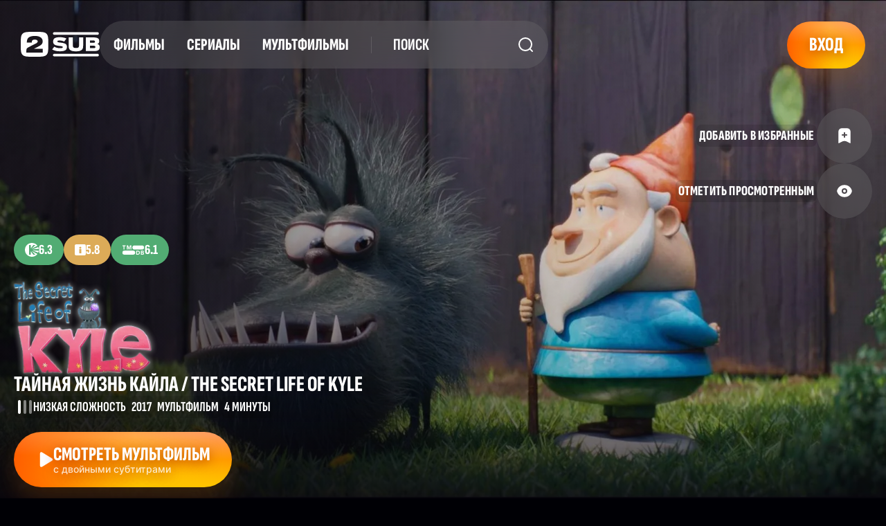

--- FILE ---
content_type: text/html; charset=UTF-8
request_url: https://2sub.movie/film/the-secret-life-of-kyle-2017/
body_size: 34606
content:
    <!doctype html>
<!--[if lt IE 9]><html class="no-js no-svg ie lt-ie9 lt-ie8 lt-ie7" lang="ru-RU"> <![endif]-->
<!--[if IE 9]><html class="no-js no-svg ie ie9 lt-ie9 lt-ie8" lang="ru-RU"> <![endif]-->
<!--[if gt IE 9]><!-->
<html class="no-js no-svg" lang="ru-RU"> <!--<![endif]-->
<head>
        <script>
        window[String.fromCharCode(103, 95, 108, 111, 103, 103, 101, 100, 73, 110)] = false;
        window[String.fromCharCode(103, 95, 112, 97, 121, 101, 100)] = false;
        window[String.fromCharCode(103, 95, 112, 108, 97, 121, 101, 114, 65, 100, 115)] = false;
        window.auth = window.auth || {};
        window.auth.site_url = window.auth.site_url || 'https://2sub.movie';
        window.auth.root = window.auth.root || 'https://2sub.movie/wp-json/';
        window.auth.nonce = window.auth.nonce || '72ad77cf9c';
        // Создаем переменную auth для обратной совместимости (wp_localize_script создает var auth)
        if (typeof auth === 'undefined') {
            var auth = window.auth;
        }
    </script>


    
    <meta charset="UTF-8"/>
    
    <meta http-equiv="Content-Type" content="text/html; charset=UTF-8"/>
    <meta http-equiv="X-UA-Compatible" content="IE=edge">
    <meta name="viewport" content="width=device-width, initial-scale=1">
    <link rel="author" href="https://2sub.movie/wp-content/themes/2sub/humans.txt"/>
    <link rel="pingback" href="https://2sub.movie/xmlrpc.php"/>
    <link rel="profile" href="http://gmpg.org/xfn/11">

    <link rel="apple-touch-icon" sizes="180x180" href="https://2sub.movie/wp-content/themes/2sub/images/favicons/apple-touch-icon.png">

        <link rel="icon"
          href="data:image/svg+xml,%3Csvg%20xmlns='http://www.w3.org/2000/svg'%20viewBox='0%200%20388%20388'%3E%3Cpath%20d='M387%20186.24C387%2098.4441%20387%2054.5475%20359.799%2027.2714C332.593%209.15527e-05%20288.807%200%20201.24%200H185.759C98.19%200%2054.4066%209.15527e-05%2027.2007%2027.2714C-0.000265121%2054.5475%200%2098.4441%200%20186.24V201.76C0%20289.553%20-0.000265121%20333.452%2027.2007%20360.729C54.4066%20388%2098.19%20388%20185.759%20388H201.24C288.807%20388%20332.593%20388%20359.799%20360.729C387%20333.452%20387%20289.553%20387%20201.76V186.24ZM78.8433%20324.124V287.57C77.0019%20257.809%2096.2243%20246.972%20119.259%20233.978L196.674%20190.311C212.978%20181.11%20238.481%20171.176%20238.61%20149.649C238.662%20140.788%20235.018%20133.827%20227.701%20128.693C212.982%20118.277%20177.942%20117.498%20164.881%20130.83C158.483%20137.49%20155.254%20145.984%20155.254%20156.248V168.402H85.7887V156.248C85.7887%2094.666%20122.836%2063.8738%20196.871%2063.8738C232.456%2063.8738%20259.875%2071.2094%20279.126%2085.9322C311.778%20110.708%20318.02%20162.751%20292.719%20194.917C282.479%20207.803%20269.414%20216.327%20255.428%20224.235L183.596%20264.868H308.074V324.121L78.8433%20324.124Z'%20fill='%23FFA500'/%3E%3C/svg%3E">
    <link rel="shortcut icon" href="https://2sub.movie/wp-content/themes/2sub/images/favicons/favicon.ico">
    <meta name="msapplication-TileColor" content="#da532c">
    <meta name="theme-color" content="#ffffff">
    <script src="/yo/assets/js/axios.min.js"></script>
    <title>Тайная жизнь Кайла / The Secret Life of Kyle (2017) фильм на английском с русскими и английскими субтитрами.</title>
<meta name='robots' content='max-image-preview:large' />
<meta name="description" content="Смотреть фильм «Тайная жизнь Кайла», мультфильм, комедия, семейный: Неожиданно в жизни Кайла происходят серьёзные перемены: он по-настоящему влюбляется. Но что теперь делать и как себя вести? Игривой собаке предстоит узнать массу нового и увлекательного." />
<meta property="og:locale" content="ru_RU" />
<meta property="og:site_name" content="2SUB Movie" />
<meta property="og:title" content="Тайная жизнь Кайла / The Secret Life of Kyle (2017) фильм на английском с русскими и английскими субтитрами." />
<meta property="og:description" content="Смотреть фильм «Тайная жизнь Кайла», мультфильм, комедия, семейный: Неожиданно в жизни Кайла происходят серьёзные перемены: он по-настоящему влюбляется. Но что теперь делать и как себя вести? Игривой собаке предстоит узнать массу нового и увлекательного." />
<meta property="og:url" content="https://2sub.movie/film/the-secret-life-of-kyle-2017/" />
<meta property="og:type" content="video.movie" />
<meta property="og:image" content="https://2sub.movie/i/c6WmdYTnKh4nK9n1XIrpd2tLRJ6cIvZQbODxpBAn7oQ/w:600/format:webp/plain/https://image.tmdb.org/t/p/original/lOA8GjNcsE7QKfMrJMcBjNG6SJ3.jpg" />
<meta property="og:image:alt" content="Тайная жизнь Кайла / The Secret Life of Kyle (2017) фильм на английском с русскими и английскими субтитрами." />
<meta name="twitter:card" content="summary_large_image" />
<meta name="twitter:title" content="Тайная жизнь Кайла / The Secret Life of Kyle (2017) фильм на английском с русскими и английскими субтитрами." />
<meta name="twitter:description" content="Смотреть фильм «Тайная жизнь Кайла», мультфильм, комедия, семейный: Неожиданно в жизни Кайла происходят серьёзные перемены: он по-настоящему влюбляется. Но что теперь делать и как себя вести? Игривой собаке предстоит узнать массу нового и увлекательного." />
<meta name="twitter:image" content="https://2sub.movie/i/c6WmdYTnKh4nK9n1XIrpd2tLRJ6cIvZQbODxpBAn7oQ/w:600/format:webp/plain/https://image.tmdb.org/t/p/original/lOA8GjNcsE7QKfMrJMcBjNG6SJ3.jpg" />
<meta name="twitter:image:alt" content="Тайная жизнь Кайла / The Secret Life of Kyle (2017) фильм на английском с русскими и английскими субтитрами." />
<link rel="alternate" type="application/rss+xml" title="2SUB Movie &raquo; Лента" href="https://2sub.movie/feed/" />
<link rel="alternate" type="application/rss+xml" title="2SUB Movie &raquo; Лента комментариев" href="https://2sub.movie/comments/feed/" />
<link rel="alternate" title="oEmbed (JSON)" type="application/json+oembed" href="https://2sub.movie/wp-json/oembed/1.0/embed?url=https%3A%2F%2F2sub.movie%2Ffilm%2Fthe-secret-life-of-kyle-2017%2F" />
<link rel="alternate" title="oEmbed (XML)" type="text/xml+oembed" href="https://2sub.movie/wp-json/oembed/1.0/embed?url=https%3A%2F%2F2sub.movie%2Ffilm%2Fthe-secret-life-of-kyle-2017%2F&#038;format=xml" />
<style id='wp-img-auto-sizes-contain-inline-css' type='text/css'>
img:is([sizes=auto i],[sizes^="auto," i]){contain-intrinsic-size:3000px 1500px}
/*# sourceURL=wp-img-auto-sizes-contain-inline-css */
</style>
<link rel='stylesheet' id='login-with-google-css' href='https://2sub.movie/wp-content/mu-plugins/2sub-google/assets/build/css/login.css?ver=1749669051' type='text/css' media='all' />
<style id='wp-emoji-styles-inline-css' type='text/css'>

	img.wp-smiley, img.emoji {
		display: inline !important;
		border: none !important;
		box-shadow: none !important;
		height: 1em !important;
		width: 1em !important;
		margin: 0 0.07em !important;
		vertical-align: -0.1em !important;
		background: none !important;
		padding: 0 !important;
	}
/*# sourceURL=wp-emoji-styles-inline-css */
</style>
<style id='wp-block-library-inline-css' type='text/css'>
:root{--wp-block-synced-color:#7a00df;--wp-block-synced-color--rgb:122,0,223;--wp-bound-block-color:var(--wp-block-synced-color);--wp-editor-canvas-background:#ddd;--wp-admin-theme-color:#007cba;--wp-admin-theme-color--rgb:0,124,186;--wp-admin-theme-color-darker-10:#006ba1;--wp-admin-theme-color-darker-10--rgb:0,107,160.5;--wp-admin-theme-color-darker-20:#005a87;--wp-admin-theme-color-darker-20--rgb:0,90,135;--wp-admin-border-width-focus:2px}@media (min-resolution:192dpi){:root{--wp-admin-border-width-focus:1.5px}}.wp-element-button{cursor:pointer}:root .has-very-light-gray-background-color{background-color:#eee}:root .has-very-dark-gray-background-color{background-color:#313131}:root .has-very-light-gray-color{color:#eee}:root .has-very-dark-gray-color{color:#313131}:root .has-vivid-green-cyan-to-vivid-cyan-blue-gradient-background{background:linear-gradient(135deg,#00d084,#0693e3)}:root .has-purple-crush-gradient-background{background:linear-gradient(135deg,#34e2e4,#4721fb 50%,#ab1dfe)}:root .has-hazy-dawn-gradient-background{background:linear-gradient(135deg,#faaca8,#dad0ec)}:root .has-subdued-olive-gradient-background{background:linear-gradient(135deg,#fafae1,#67a671)}:root .has-atomic-cream-gradient-background{background:linear-gradient(135deg,#fdd79a,#004a59)}:root .has-nightshade-gradient-background{background:linear-gradient(135deg,#330968,#31cdcf)}:root .has-midnight-gradient-background{background:linear-gradient(135deg,#020381,#2874fc)}:root{--wp--preset--font-size--normal:16px;--wp--preset--font-size--huge:42px}.has-regular-font-size{font-size:1em}.has-larger-font-size{font-size:2.625em}.has-normal-font-size{font-size:var(--wp--preset--font-size--normal)}.has-huge-font-size{font-size:var(--wp--preset--font-size--huge)}.has-text-align-center{text-align:center}.has-text-align-left{text-align:left}.has-text-align-right{text-align:right}.has-fit-text{white-space:nowrap!important}#end-resizable-editor-section{display:none}.aligncenter{clear:both}.items-justified-left{justify-content:flex-start}.items-justified-center{justify-content:center}.items-justified-right{justify-content:flex-end}.items-justified-space-between{justify-content:space-between}.screen-reader-text{border:0;clip-path:inset(50%);height:1px;margin:-1px;overflow:hidden;padding:0;position:absolute;width:1px;word-wrap:normal!important}.screen-reader-text:focus{background-color:#ddd;clip-path:none;color:#444;display:block;font-size:1em;height:auto;left:5px;line-height:normal;padding:15px 23px 14px;text-decoration:none;top:5px;width:auto;z-index:100000}html :where(.has-border-color){border-style:solid}html :where([style*=border-top-color]){border-top-style:solid}html :where([style*=border-right-color]){border-right-style:solid}html :where([style*=border-bottom-color]){border-bottom-style:solid}html :where([style*=border-left-color]){border-left-style:solid}html :where([style*=border-width]){border-style:solid}html :where([style*=border-top-width]){border-top-style:solid}html :where([style*=border-right-width]){border-right-style:solid}html :where([style*=border-bottom-width]){border-bottom-style:solid}html :where([style*=border-left-width]){border-left-style:solid}html :where(img[class*=wp-image-]){height:auto;max-width:100%}:where(figure){margin:0 0 1em}html :where(.is-position-sticky){--wp-admin--admin-bar--position-offset:var(--wp-admin--admin-bar--height,0px)}@media screen and (max-width:600px){html :where(.is-position-sticky){--wp-admin--admin-bar--position-offset:0px}}

/*# sourceURL=wp-block-library-inline-css */
</style><style id='global-styles-inline-css' type='text/css'>
:root{--wp--preset--aspect-ratio--square: 1;--wp--preset--aspect-ratio--4-3: 4/3;--wp--preset--aspect-ratio--3-4: 3/4;--wp--preset--aspect-ratio--3-2: 3/2;--wp--preset--aspect-ratio--2-3: 2/3;--wp--preset--aspect-ratio--16-9: 16/9;--wp--preset--aspect-ratio--9-16: 9/16;--wp--preset--color--black: #000000;--wp--preset--color--cyan-bluish-gray: #abb8c3;--wp--preset--color--white: #ffffff;--wp--preset--color--pale-pink: #f78da7;--wp--preset--color--vivid-red: #cf2e2e;--wp--preset--color--luminous-vivid-orange: #ff6900;--wp--preset--color--luminous-vivid-amber: #fcb900;--wp--preset--color--light-green-cyan: #7bdcb5;--wp--preset--color--vivid-green-cyan: #00d084;--wp--preset--color--pale-cyan-blue: #8ed1fc;--wp--preset--color--vivid-cyan-blue: #0693e3;--wp--preset--color--vivid-purple: #9b51e0;--wp--preset--gradient--vivid-cyan-blue-to-vivid-purple: linear-gradient(135deg,rgb(6,147,227) 0%,rgb(155,81,224) 100%);--wp--preset--gradient--light-green-cyan-to-vivid-green-cyan: linear-gradient(135deg,rgb(122,220,180) 0%,rgb(0,208,130) 100%);--wp--preset--gradient--luminous-vivid-amber-to-luminous-vivid-orange: linear-gradient(135deg,rgb(252,185,0) 0%,rgb(255,105,0) 100%);--wp--preset--gradient--luminous-vivid-orange-to-vivid-red: linear-gradient(135deg,rgb(255,105,0) 0%,rgb(207,46,46) 100%);--wp--preset--gradient--very-light-gray-to-cyan-bluish-gray: linear-gradient(135deg,rgb(238,238,238) 0%,rgb(169,184,195) 100%);--wp--preset--gradient--cool-to-warm-spectrum: linear-gradient(135deg,rgb(74,234,220) 0%,rgb(151,120,209) 20%,rgb(207,42,186) 40%,rgb(238,44,130) 60%,rgb(251,105,98) 80%,rgb(254,248,76) 100%);--wp--preset--gradient--blush-light-purple: linear-gradient(135deg,rgb(255,206,236) 0%,rgb(152,150,240) 100%);--wp--preset--gradient--blush-bordeaux: linear-gradient(135deg,rgb(254,205,165) 0%,rgb(254,45,45) 50%,rgb(107,0,62) 100%);--wp--preset--gradient--luminous-dusk: linear-gradient(135deg,rgb(255,203,112) 0%,rgb(199,81,192) 50%,rgb(65,88,208) 100%);--wp--preset--gradient--pale-ocean: linear-gradient(135deg,rgb(255,245,203) 0%,rgb(182,227,212) 50%,rgb(51,167,181) 100%);--wp--preset--gradient--electric-grass: linear-gradient(135deg,rgb(202,248,128) 0%,rgb(113,206,126) 100%);--wp--preset--gradient--midnight: linear-gradient(135deg,rgb(2,3,129) 0%,rgb(40,116,252) 100%);--wp--preset--font-size--small: 13px;--wp--preset--font-size--medium: 20px;--wp--preset--font-size--large: 36px;--wp--preset--font-size--x-large: 42px;--wp--preset--spacing--20: 0.44rem;--wp--preset--spacing--30: 0.67rem;--wp--preset--spacing--40: 1rem;--wp--preset--spacing--50: 1.5rem;--wp--preset--spacing--60: 2.25rem;--wp--preset--spacing--70: 3.38rem;--wp--preset--spacing--80: 5.06rem;--wp--preset--shadow--natural: 6px 6px 9px rgba(0, 0, 0, 0.2);--wp--preset--shadow--deep: 12px 12px 50px rgba(0, 0, 0, 0.4);--wp--preset--shadow--sharp: 6px 6px 0px rgba(0, 0, 0, 0.2);--wp--preset--shadow--outlined: 6px 6px 0px -3px rgb(255, 255, 255), 6px 6px rgb(0, 0, 0);--wp--preset--shadow--crisp: 6px 6px 0px rgb(0, 0, 0);}:where(.is-layout-flex){gap: 0.5em;}:where(.is-layout-grid){gap: 0.5em;}body .is-layout-flex{display: flex;}.is-layout-flex{flex-wrap: wrap;align-items: center;}.is-layout-flex > :is(*, div){margin: 0;}body .is-layout-grid{display: grid;}.is-layout-grid > :is(*, div){margin: 0;}:where(.wp-block-columns.is-layout-flex){gap: 2em;}:where(.wp-block-columns.is-layout-grid){gap: 2em;}:where(.wp-block-post-template.is-layout-flex){gap: 1.25em;}:where(.wp-block-post-template.is-layout-grid){gap: 1.25em;}.has-black-color{color: var(--wp--preset--color--black) !important;}.has-cyan-bluish-gray-color{color: var(--wp--preset--color--cyan-bluish-gray) !important;}.has-white-color{color: var(--wp--preset--color--white) !important;}.has-pale-pink-color{color: var(--wp--preset--color--pale-pink) !important;}.has-vivid-red-color{color: var(--wp--preset--color--vivid-red) !important;}.has-luminous-vivid-orange-color{color: var(--wp--preset--color--luminous-vivid-orange) !important;}.has-luminous-vivid-amber-color{color: var(--wp--preset--color--luminous-vivid-amber) !important;}.has-light-green-cyan-color{color: var(--wp--preset--color--light-green-cyan) !important;}.has-vivid-green-cyan-color{color: var(--wp--preset--color--vivid-green-cyan) !important;}.has-pale-cyan-blue-color{color: var(--wp--preset--color--pale-cyan-blue) !important;}.has-vivid-cyan-blue-color{color: var(--wp--preset--color--vivid-cyan-blue) !important;}.has-vivid-purple-color{color: var(--wp--preset--color--vivid-purple) !important;}.has-black-background-color{background-color: var(--wp--preset--color--black) !important;}.has-cyan-bluish-gray-background-color{background-color: var(--wp--preset--color--cyan-bluish-gray) !important;}.has-white-background-color{background-color: var(--wp--preset--color--white) !important;}.has-pale-pink-background-color{background-color: var(--wp--preset--color--pale-pink) !important;}.has-vivid-red-background-color{background-color: var(--wp--preset--color--vivid-red) !important;}.has-luminous-vivid-orange-background-color{background-color: var(--wp--preset--color--luminous-vivid-orange) !important;}.has-luminous-vivid-amber-background-color{background-color: var(--wp--preset--color--luminous-vivid-amber) !important;}.has-light-green-cyan-background-color{background-color: var(--wp--preset--color--light-green-cyan) !important;}.has-vivid-green-cyan-background-color{background-color: var(--wp--preset--color--vivid-green-cyan) !important;}.has-pale-cyan-blue-background-color{background-color: var(--wp--preset--color--pale-cyan-blue) !important;}.has-vivid-cyan-blue-background-color{background-color: var(--wp--preset--color--vivid-cyan-blue) !important;}.has-vivid-purple-background-color{background-color: var(--wp--preset--color--vivid-purple) !important;}.has-black-border-color{border-color: var(--wp--preset--color--black) !important;}.has-cyan-bluish-gray-border-color{border-color: var(--wp--preset--color--cyan-bluish-gray) !important;}.has-white-border-color{border-color: var(--wp--preset--color--white) !important;}.has-pale-pink-border-color{border-color: var(--wp--preset--color--pale-pink) !important;}.has-vivid-red-border-color{border-color: var(--wp--preset--color--vivid-red) !important;}.has-luminous-vivid-orange-border-color{border-color: var(--wp--preset--color--luminous-vivid-orange) !important;}.has-luminous-vivid-amber-border-color{border-color: var(--wp--preset--color--luminous-vivid-amber) !important;}.has-light-green-cyan-border-color{border-color: var(--wp--preset--color--light-green-cyan) !important;}.has-vivid-green-cyan-border-color{border-color: var(--wp--preset--color--vivid-green-cyan) !important;}.has-pale-cyan-blue-border-color{border-color: var(--wp--preset--color--pale-cyan-blue) !important;}.has-vivid-cyan-blue-border-color{border-color: var(--wp--preset--color--vivid-cyan-blue) !important;}.has-vivid-purple-border-color{border-color: var(--wp--preset--color--vivid-purple) !important;}.has-vivid-cyan-blue-to-vivid-purple-gradient-background{background: var(--wp--preset--gradient--vivid-cyan-blue-to-vivid-purple) !important;}.has-light-green-cyan-to-vivid-green-cyan-gradient-background{background: var(--wp--preset--gradient--light-green-cyan-to-vivid-green-cyan) !important;}.has-luminous-vivid-amber-to-luminous-vivid-orange-gradient-background{background: var(--wp--preset--gradient--luminous-vivid-amber-to-luminous-vivid-orange) !important;}.has-luminous-vivid-orange-to-vivid-red-gradient-background{background: var(--wp--preset--gradient--luminous-vivid-orange-to-vivid-red) !important;}.has-very-light-gray-to-cyan-bluish-gray-gradient-background{background: var(--wp--preset--gradient--very-light-gray-to-cyan-bluish-gray) !important;}.has-cool-to-warm-spectrum-gradient-background{background: var(--wp--preset--gradient--cool-to-warm-spectrum) !important;}.has-blush-light-purple-gradient-background{background: var(--wp--preset--gradient--blush-light-purple) !important;}.has-blush-bordeaux-gradient-background{background: var(--wp--preset--gradient--blush-bordeaux) !important;}.has-luminous-dusk-gradient-background{background: var(--wp--preset--gradient--luminous-dusk) !important;}.has-pale-ocean-gradient-background{background: var(--wp--preset--gradient--pale-ocean) !important;}.has-electric-grass-gradient-background{background: var(--wp--preset--gradient--electric-grass) !important;}.has-midnight-gradient-background{background: var(--wp--preset--gradient--midnight) !important;}.has-small-font-size{font-size: var(--wp--preset--font-size--small) !important;}.has-medium-font-size{font-size: var(--wp--preset--font-size--medium) !important;}.has-large-font-size{font-size: var(--wp--preset--font-size--large) !important;}.has-x-large-font-size{font-size: var(--wp--preset--font-size--x-large) !important;}
/*# sourceURL=global-styles-inline-css */
</style>

<style id='classic-theme-styles-inline-css' type='text/css'>
/*! This file is auto-generated */
.wp-block-button__link{color:#fff;background-color:#32373c;border-radius:9999px;box-shadow:none;text-decoration:none;padding:calc(.667em + 2px) calc(1.333em + 2px);font-size:1.125em}.wp-block-file__button{background:#32373c;color:#fff;text-decoration:none}
/*# sourceURL=/wp-includes/css/classic-themes.min.css */
</style>
<link rel='stylesheet' id='ivory-search-styles-css' href='https://2sub.movie/wp-content/plugins/add-search-to-menu/public/css/ivory-search.min.css?ver=5.5.11' type='text/css' media='all' />
<script type="text/javascript" src="https://2sub.movie/yo/assets/js/sweetalert.js?ver=1.0" id="sweetalert2-js"></script>
<script type="text/javascript" id="common2sub-js-extra">
/* <![CDATA[ */
var auth = {"site_url":"https://2sub.movie","root":"https://2sub.movie/wp-json/","nonce":"72ad77cf9c"};
//# sourceURL=common2sub-js-extra
/* ]]> */
</script>
<script type="text/javascript" src="https://2sub.movie/wp-content/themes/2sub/js/common2sub.js?ver=6865593e3730b6f76a6ebba8d21b9c14" id="common2sub-js"></script>
<script type="text/javascript" src="https://2sub.movie/wp-includes/js/jquery/jquery.min.js?ver=3.7.1" id="jquery-core-js"></script>
<link rel="https://api.w.org/" href="https://2sub.movie/wp-json/" /><link rel="alternate" title="JSON" type="application/json" href="https://2sub.movie/wp-json/wp/v2/films/20073" /><link rel="EditURI" type="application/rsd+xml" title="RSD" href="https://2sub.movie/xmlrpc.php?rsd" />
<meta name="generator" content="WordPress 6.9" />
<link rel="canonical" href="https://2sub.movie/film/the-secret-life-of-kyle-2017/" />
			<style type="text/css">
					.is-form-id-154015 .is-search-input::-webkit-input-placeholder {
			    color: #ffffff !important;
			}
			.is-form-id-154015 .is-search-input:-moz-placeholder {
			    color: #ffffff !important;
			    opacity: 1;
			}
			.is-form-id-154015 .is-search-input::-moz-placeholder {
			    color: #ffffff !important;
			    opacity: 1;
			}
			.is-form-id-154015 .is-search-input:-ms-input-placeholder {
			    color: #ffffff !important;
			}
                        			.is-form-style-1.is-form-id-154015 .is-search-input:focus,
			.is-form-style-1.is-form-id-154015 .is-search-input:hover,
			.is-form-style-1.is-form-id-154015 .is-search-input,
			.is-form-style-2.is-form-id-154015 .is-search-input:focus,
			.is-form-style-2.is-form-id-154015 .is-search-input:hover,
			.is-form-style-2.is-form-id-154015 .is-search-input,
			.is-form-style-3.is-form-id-154015 .is-search-input:focus,
			.is-form-style-3.is-form-id-154015 .is-search-input:hover,
			.is-form-style-3.is-form-id-154015 .is-search-input,
			.is-form-id-154015 .is-search-input:focus,
			.is-form-id-154015 .is-search-input:hover,
			.is-form-id-154015 .is-search-input {
                                color: #ffffff !important;                                                                			}
                        			</style>
		
    <link rel="stylesheet" href="/wp-content/themes/2sub/js/easymodal.css?v=1.24">
    <script src="/wp-content/themes/2sub/js/easymodal.js?v=1.24"></script>
    <script src="/wp-content/themes/2sub/js/common-header.js?v=1.24"></script>
    <script src="/wp-content/themes/2sub/js/browser-detector.js?v=1.243"></script>

                <script>
            startYandex(96630691);
        </script>
        <noscript>
            <div><img src="https://mc.yandex.ru/watch/96630691" style="position:absolute; left:-9999px;" alt=""/></div>
        </noscript>
        <script async src="https://www.googletagmanager.com/gtag/js?id=G-PVDXLPE2MM"></script>
    <script>
        window.dataLayer = window.dataLayer || [];

        function gtag() {
            dataLayer.push(arguments);
        }

        gtag('js', new Date());

        gtag('config', 'G-PVDXLPE2MM');
    </script>

    

    <script>
        // fix баг амплитуды в реакте
        // You're likely trying to log a React component instance or DOM element directly
        // React adds circular references to components for its internal bookkeeping
        // Amplitude's logger attempts to serialize everything you pass to it
        // sanitizeEventProperties загружается из common-header.js

        function userEvent(event, eventProperties = null, target = 'clickButton') {
            
                    }

    </script>
    
    
            <script src="https://challenges.cloudflare.com/turnstile/v0/api.js?render=explicit" defer></script>
        <script>
            window.g_turnstile_site_key = "0x4AAAAAAB6gvzBiEwvKo6qB"
        </script>
        <link rel="preload" href="/wp-content/themes/2sub/fonts/SofiaSansExtraCondensed-Bold.woff2" as="font" type="font/woff2" crossorigin="anonymous">
    <link rel="preload" href="/wp-content/themes/2sub/fonts/SofiaSansExtraCondensed-ExtraBold.woff2" as="font" type="font/woff2" crossorigin="anonymous">

    <link rel="stylesheet" href="/wp-content/themes/2sub/style.css?ver=450a4dc41f58fb644d3b28a1ac888ff2" type="text/css" media="screen"/>
                <link rel='stylesheet' id='ivory-ajax-search-styles-css' href='https://2sub.movie/wp-content/plugins/add-search-to-menu/public/css/ivory-ajax-search.min.css?ver=5.5.11' type='text/css' media='all' />
</head>

<body>
<script crossorigin defer src="/wp-content/themes/2sub/react2/js/yo-lib.js?ver=768981fb5a4f3016a1eb6a20882ecab2"></script>

<script>
    startGoogle();
</script>
<script>
    translate = {
        locale: 'ru_RU',
        lang: 'ru',
                                
        subscribed: ["Вы подписаны на уведомления", "Сообщим о русских субтитрах", "Вы подписаны на новые серии", "Вы подписаны", "Вы подписаны"],
        subscribe: ["Подписаться на уведомления", "Уведомить о русских субтитрах", "Подписаться на новые серии", "Подписаться", "Проголосовать"],
        user_check_add: ["Добавить в избранные", "Отметить просмотренным"],
        user_check_in: ["В избранных", "Просмотрен"],
        bnCaptionWatch: ["Смотреть сериал", "Смотреть фильм", "Смотреть мультсериал", "Смотреть мультфильм"],
        bnCaptionWatch_line2: "с двойными субтитрами",
        bnCaptionWatchEnglish: ["Смотреть сериал", "Смотреть фильм", "Смотреть мультфильм"],
        bnCaptionWatchEnglish_line2: "с двойными субтитрами",
        bnCaptionContinueWatch: "Продолжить с",
        season: "Сезон",
        episode: "Серия",
        next: "Далее",
        goNextEpisode: "Нажмите кнопку для перехода к следующей серии",
        nextEpisode: "Следующая серия",
    }
</script>



<section class="hero">
    <div class="hero__content">
        



<header class="header">
    <div class="header__content">
        <a class="header__logo" href="/">
            <img class="header__logo-img" src="https://2sub.movie/wp-content/themes/2sub/images/logo.svg" alt="" width="114" height="36">
        </a>
                            <div class="header__right-side">
                <nav class="nav">
                    <ul class="nav__container">
                        <li class="nav__item">
                            <a class="nav__link" href="/films/?type=movie&order=rating_kp">Фильмы</a>
                            <div class="nav__children">
                                <div class="nav__group">
                                    <h3 class="nav__group-title">Жанр</h3>
                                    <ul class="nav__group-children">
                                                                                    <li class="nav__group-children-item">
                                                <a class="nav__group-children-link" href="/films/?type=movie&genres=action&order=rating_kp">Боевик</a>
                                            </li>
                                                                                    <li class="nav__group-children-item">
                                                <a class="nav__group-children-link" href="/films/?type=movie&genres=adventure&order=rating_kp">Приключения</a>
                                            </li>
                                                                                    <li class="nav__group-children-item">
                                                <a class="nav__group-children-link" href="/films/?type=movie&genres=animation&order=rating_kp">Анимация</a>
                                            </li>
                                                                                    <li class="nav__group-children-item">
                                                <a class="nav__group-children-link" href="/films/?type=movie&genres=comedy&order=rating_kp">Комедия</a>
                                            </li>
                                                                                    <li class="nav__group-children-item">
                                                <a class="nav__group-children-link" href="/films/?type=movie&genres=crime&order=rating_kp">Криминал</a>
                                            </li>
                                                                                    <li class="nav__group-children-item">
                                                <a class="nav__group-children-link" href="/films/?type=movie&genres=documentary&order=rating_kp">Документальный</a>
                                            </li>
                                                                                    <li class="nav__group-children-item">
                                                <a class="nav__group-children-link" href="/films/?type=movie&genres=drama&order=rating_kp">Драма</a>
                                            </li>
                                                                                    <li class="nav__group-children-item">
                                                <a class="nav__group-children-link" href="/films/?type=movie&genres=family&order=rating_kp">Семейный</a>
                                            </li>
                                                                                    <li class="nav__group-children-item">
                                                <a class="nav__group-children-link" href="/films/?type=movie&genres=fantasy&order=rating_kp">Фэнтези</a>
                                            </li>
                                                                                    <li class="nav__group-children-item">
                                                <a class="nav__group-children-link" href="/films/?type=movie&genres=history&order=rating_kp">Исторический</a>
                                            </li>
                                                                                    <li class="nav__group-children-item">
                                                <a class="nav__group-children-link" href="/films/?type=movie&genres=horror&order=rating_kp">Ужасы</a>
                                            </li>
                                                                                    <li class="nav__group-children-item">
                                                <a class="nav__group-children-link" href="/films/?type=movie&genres=music&order=rating_kp">Музыка</a>
                                            </li>
                                                                                    <li class="nav__group-children-item">
                                                <a class="nav__group-children-link" href="/films/?type=movie&genres=mystery&order=rating_kp">Мистика</a>
                                            </li>
                                                                                    <li class="nav__group-children-item">
                                                <a class="nav__group-children-link" href="/films/?type=movie&genres=romance&order=rating_kp">Мелодрама</a>
                                            </li>
                                                                                    <li class="nav__group-children-item">
                                                <a class="nav__group-children-link" href="/films/?type=movie&genres=science_fiction&order=rating_kp">Фантастика</a>
                                            </li>
                                                                                    <li class="nav__group-children-item">
                                                <a class="nav__group-children-link" href="/films/?type=movie&genres=thriller&order=rating_kp">Триллер</a>
                                            </li>
                                                                                    <li class="nav__group-children-item">
                                                <a class="nav__group-children-link" href="/films/?type=movie&genres=kids&order=rating_kp">Детский</a>
                                            </li>
                                                                            </ul>
                                </div>
                                    

<div class="nav__group">
    <h3 class="nav__group-title">Акцент</h3>
    <ul class="nav__group-children">
        <li class="nav__group-children-item"><a class="nav__group-children-link" href="/films/?type=movie&accent=en">Британский</a></li>
        <li class="nav__group-children-item"><a class="nav__group-children-link" href="/films/?type=movie&accent=us">Американский</a></li>
        <li class="nav__group-children-item"><a class="nav__group-children-link" href="/films/?type=movie&accent=au">Австралийский</a></li>
    </ul>
</div>

<div class="nav__group">
    <h3 class="nav__group-title">Сложность</h3>
    <ul class="nav__group-children">
        <li class="nav__group-children-item"><a class="nav__group-children-link" href="/films/?type=movie&complexity_to=A2">Для начинающих</a></li>
        <li class="nav__group-children-item"><a class="nav__group-children-link" href="/films/?type=movie&complexity_from=B1&complexity_to=B2">Средняя сложность</a></li>
        <li class="nav__group-children-item"><a class="nav__group-children-link" href="/films/?type=movie&complexity_from=C2">Очень сложно</a></li>
    </ul>
</div>
<div class="nav__group">
    <h3 class="nav__group-title">Возраст</h3>
    <ul class="nav__group-children">
        <li class="nav__group-children-item"><a class="nav__group-children-link" href="/films/?type=movie&age_to=12">12+</a></li>
        <li class="nav__group-children-item"><a class="nav__group-children-link" href="/films/?type=movie&age_to=16">16+</a></li>
        <li class="nav__group-children-item"><a class="nav__group-children-link" href="/films/?type=movie&age_from=18">18+</a></li>
            </ul>
</div>                            </div>
                        </li>
                                                    <li class="nav__item">
                                <a class="nav__link" href="/films/?type=series&order=rating_kp">Сериалы</a>
                                <div class="nav__children">
                                    <div class="nav__group">
                                        <h3 class="nav__group-title">Жанр</h3>
                                        <ul class="nav__group-children">
                                                                                            <li class="nav__group-children-item">
                                                    <a class="nav__group-children-link" href="/films/?type=series&genres=action&order=rating_kp">Боевик</a>
                                                </li>
                                                                                            <li class="nav__group-children-item">
                                                    <a class="nav__group-children-link" href="/films/?type=series&genres=adventure&order=rating_kp">Приключения</a>
                                                </li>
                                                                                            <li class="nav__group-children-item">
                                                    <a class="nav__group-children-link" href="/films/?type=series&genres=animation&order=rating_kp">Анимация</a>
                                                </li>
                                                                                            <li class="nav__group-children-item">
                                                    <a class="nav__group-children-link" href="/films/?type=series&genres=comedy&order=rating_kp">Комедия</a>
                                                </li>
                                                                                            <li class="nav__group-children-item">
                                                    <a class="nav__group-children-link" href="/films/?type=series&genres=crime&order=rating_kp">Криминал</a>
                                                </li>
                                                                                            <li class="nav__group-children-item">
                                                    <a class="nav__group-children-link" href="/films/?type=series&genres=documentary&order=rating_kp">Документальный</a>
                                                </li>
                                                                                            <li class="nav__group-children-item">
                                                    <a class="nav__group-children-link" href="/films/?type=series&genres=drama&order=rating_kp">Драма</a>
                                                </li>
                                                                                            <li class="nav__group-children-item">
                                                    <a class="nav__group-children-link" href="/films/?type=series&genres=family&order=rating_kp">Семейный</a>
                                                </li>
                                                                                            <li class="nav__group-children-item">
                                                    <a class="nav__group-children-link" href="/films/?type=series&genres=fantasy&order=rating_kp">Фэнтези</a>
                                                </li>
                                                                                            <li class="nav__group-children-item">
                                                    <a class="nav__group-children-link" href="/films/?type=series&genres=mystery&order=rating_kp">Мистика</a>
                                                </li>
                                                                                            <li class="nav__group-children-item">
                                                    <a class="nav__group-children-link" href="/films/?type=series&genres=science_fiction&order=rating_kp">Фантастика</a>
                                                </li>
                                                                                            <li class="nav__group-children-item">
                                                    <a class="nav__group-children-link" href="/films/?type=series&genres=war&order=rating_kp">Военный</a>
                                                </li>
                                                                                 </ul>
                                    </div>
                                        

<div class="nav__group">
    <h3 class="nav__group-title">Акцент</h3>
    <ul class="nav__group-children">
        <li class="nav__group-children-item"><a class="nav__group-children-link" href="/films/?type=series&accent=en">Британский</a></li>
        <li class="nav__group-children-item"><a class="nav__group-children-link" href="/films/?type=series&accent=us">Американский</a></li>
        <li class="nav__group-children-item"><a class="nav__group-children-link" href="/films/?type=series&accent=au">Австралийский</a></li>
    </ul>
</div>

<div class="nav__group">
    <h3 class="nav__group-title">Сложность</h3>
    <ul class="nav__group-children">
        <li class="nav__group-children-item"><a class="nav__group-children-link" href="/films/?type=series&complexity_to=A2">Для начинающих</a></li>
        <li class="nav__group-children-item"><a class="nav__group-children-link" href="/films/?type=series&complexity_from=B1&complexity_to=B2">Средняя сложность</a></li>
        <li class="nav__group-children-item"><a class="nav__group-children-link" href="/films/?type=series&complexity_from=C2">Очень сложно</a></li>
    </ul>
</div>
<div class="nav__group">
    <h3 class="nav__group-title">Возраст</h3>
    <ul class="nav__group-children">
        <li class="nav__group-children-item"><a class="nav__group-children-link" href="/films/?type=series&age_to=12">12+</a></li>
        <li class="nav__group-children-item"><a class="nav__group-children-link" href="/films/?type=series&age_to=16">16+</a></li>
        <li class="nav__group-children-item"><a class="nav__group-children-link" href="/films/?type=series&age_from=18">18+</a></li>
            </ul>
</div>                                </div>
                            </li>
                                                <li class="nav__item">
                            <a class="nav__link" href="/films/?type=animation&order=rating_kp">Мультфильмы</a>
                            <div class="nav__children">
                                <div class="nav__group">
                                    <h3 class="nav__group-title">Жанр</h3>
                                    <ul class="nav__group-children">
                                                                                    <li class="nav__group-children-item">
                                                <a class="nav__group-children-link" href="/films/?type=animation&genres=action&order=rating_kp">Боевик</a>
                                            </li>
                                                                                    <li class="nav__group-children-item">
                                                <a class="nav__group-children-link" href="/films/?type=animation&genres=adventure&order=rating_kp">Приключения</a>
                                            </li>
                                                                                    <li class="nav__group-children-item">
                                                <a class="nav__group-children-link" href="/films/?type=animation&genres=comedy&order=rating_kp">Комедия</a>
                                            </li>
                                                                                    <li class="nav__group-children-item">
                                                <a class="nav__group-children-link" href="/films/?type=animation&genres=family&order=rating_kp">Семейный</a>
                                            </li>
                                                                                    <li class="nav__group-children-item">
                                                <a class="nav__group-children-link" href="/films/?type=animation&genres=fantasy&order=rating_kp">Фэнтези</a>
                                            </li>
                                                                                    <li class="nav__group-children-item">
                                                <a class="nav__group-children-link" href="/films/?type=animation&genres=science_fiction&order=rating_kp">Фантастика</a>
                                            </li>
                                                                                    <li class="nav__group-children-item">
                                                <a class="nav__group-children-link" href="/films/?type=animation&genres=kids&order=rating_kp">Детский</a>
                                            </li>
                                                                            </ul>
                                </div>
                                    

<div class="nav__group">
    <h3 class="nav__group-title">Акцент</h3>
    <ul class="nav__group-children">
        <li class="nav__group-children-item"><a class="nav__group-children-link" href="/films/?type=animation&accent=en">Британский</a></li>
        <li class="nav__group-children-item"><a class="nav__group-children-link" href="/films/?type=animation&accent=us">Американский</a></li>
        <li class="nav__group-children-item"><a class="nav__group-children-link" href="/films/?type=animation&accent=au">Австралийский</a></li>
    </ul>
</div>

<div class="nav__group">
    <h3 class="nav__group-title">Сложность</h3>
    <ul class="nav__group-children">
        <li class="nav__group-children-item"><a class="nav__group-children-link" href="/films/?type=animation&complexity_to=A2">Для начинающих</a></li>
        <li class="nav__group-children-item"><a class="nav__group-children-link" href="/films/?type=animation&complexity_from=B1&complexity_to=B2">Средняя сложность</a></li>
        <li class="nav__group-children-item"><a class="nav__group-children-link" href="/films/?type=animation&complexity_from=C2">Очень сложно</a></li>
    </ul>
</div>
<div class="nav__group">
    <h3 class="nav__group-title">Возраст</h3>
    <ul class="nav__group-children">
        <li class="nav__group-children-item"><a class="nav__group-children-link" href="/films/?type=animation&age_to=12">12+</a></li>
        <li class="nav__group-children-item"><a class="nav__group-children-link" href="/films/?type=animation&age_to=16">16+</a></li>
        <li class="nav__group-children-item"><a class="nav__group-children-link" href="/films/?type=animation&age_from=18">18+</a></li>
            </ul>
</div>                            </div>
                        </li>

                        <li class="nav__item">
                            <div class="nav__link nav__link--button yo-search" type="button">
                                <form data-min-no-for-search=1 data-result-box-max-height=500 data-form-id=154015 class="is-search-form is-form-style is-form-style-3 is-form-id-154015 is-ajax-search" action="https://2sub.movie/" method="get" role="search" ><label for="is-search-input-154015"><span class="is-screen-reader-text">Search for:</span><input  type="search" id="is-search-input-154015" name="s" value="" class="is-search-input" placeholder="" autocomplete=off /><span class="is-loader-image" style="display: none;background-image:url(https://2sub.movie/wp-content/plugins/add-search-to-menu/public/images/spinner.gif);" ></span></label><button type="submit" class="is-search-submit"><span class="is-screen-reader-text">Search Button</span><span class="is-search-icon"><svg focusable="false" aria-label="Search" xmlns="http://www.w3.org/2000/svg" viewBox="0 0 24 24" width="24px"><path d="M15.5 14h-.79l-.28-.27C15.41 12.59 16 11.11 16 9.5 16 5.91 13.09 3 9.5 3S3 5.91 3 9.5 5.91 16 9.5 16c1.61 0 3.09-.59 4.23-1.57l.27.28v.79l5 4.99L20.49 19l-4.99-5zm-6 0C7.01 14 5 11.99 5 9.5S7.01 5 9.5 5 14 7.01 14 9.5 11.99 14 9.5 14z"></path></svg></span></button><input type="hidden" name="id" value="154015" /></form>
                                <img class="nav__icon start-search" src="https://2sub.movie/wp-content/themes/2sub/images/icons/search-header.svg" alt="" width="24" height="24">
                            </div>
                        </li>

                    </ul>
                </nav>


                                                                                                                                                            </div>
        
        <div class="header__left-side">
                                                                        
                <div class="xoo-el-login-tgr">
        <button class="button  header__buy-button " type="button" style="width: fit-content;block-size: fit-content;" onclick="login()">
            <div class="button__inner">
                <div class="button__content" >
                    Вход
                </div>
            </div>
        </button>
    </div>

                            <button class="icon-button header__menu_button" type="button" id="mobile-menu-search-open">
                    <img src="https://2sub.movie/wp-content/themes/2sub/images/icons/search.svg" alt="" width="24" height="24">
                </button>
                        <button class="icon-button header__menu_button" type="button" id="mobile-menu-button-open">
                <img src="https://2sub.movie/wp-content/themes/2sub/images/icons/menu.svg" alt="" width="24" height="24">
            </button>
        </div>


            </div>
</header>

<div class="mobile-menu-modal" id="mobile-menu-search">
    <div class="mobile-menu-modal__container">
        <div class="mobile-menu-modal__header">
            <div class="yo-search yo-search-mobile mobile-menu-modal__search-wrap">

                <form data-min-no-for-search=1 data-result-box-max-height=500 data-form-id=154015 class="is-search-form is-form-style is-form-style-3 is-form-id-154015 is-ajax-search" action="https://2sub.movie/" method="get" role="search" ><label for="is-search-input-154015"><span class="is-screen-reader-text">Search for:</span><input  type="search" id="is-search-input-154015" name="s" value="" class="is-search-input" placeholder="" autocomplete=off /><span class="is-loader-image" style="display: none;background-image:url(https://2sub.movie/wp-content/plugins/add-search-to-menu/public/images/spinner.gif);" ></span></label><button type="submit" class="is-search-submit"><span class="is-screen-reader-text">Search Button</span><span class="is-search-icon"><svg focusable="false" aria-label="Search" xmlns="http://www.w3.org/2000/svg" viewBox="0 0 24 24" width="24px"><path d="M15.5 14h-.79l-.28-.27C15.41 12.59 16 11.11 16 9.5 16 5.91 13.09 3 9.5 3S3 5.91 3 9.5 5.91 16 9.5 16c1.61 0 3.09-.59 4.23-1.57l.27.28v.79l5 4.99L20.49 19l-4.99-5zm-6 0C7.01 14 5 11.99 5 9.5S7.01 5 9.5 5 14 7.01 14 9.5 11.99 14 9.5 14z"></path></svg></span></button><input type="hidden" name="id" value="154015" /></form>
                                <img class="nav__icon start-search" src="https://2sub.movie/wp-content/themes/2sub/images/icons/search-header.svg" alt="" width="24" height="24">

            </div>
            <button class="icon-button" type="button" id="mobile-menu-search-close"><img src="https://2sub.movie/wp-content/themes/2sub/images/icons/cross.svg" alt="" width="24" height="24">
            </button>
        </div>
    </div>
</div>

<div class="mobile-menu-modal" id="mobile-menu-modal">
    <div class="mobile-menu-modal__container">
        <div class="mobile-menu-modal__header">
            <div class="yo-search yo-search-mobile mobile-menu-modal__search-wrap">
                                                            </div>
            <button class="icon-button" type="button" id="mobile-menu-button-close">
                <img src="https://2sub.movie/wp-content/themes/2sub/images/icons/cross.svg" alt="" width="24" height="24">
            </button>
        </div>
            </div>

            <nav class="mobile-menu-modal__nav">
            <div class="footer__langs">
                    <div class="xoo-el-login-tgr">
        <button class="button  " type="button" style="width: fit-content;block-size: fit-content;" onclick="login()">
            <div class="button__inner">
                <div class="button__content" >
                    Вход
                </div>
            </div>
        </button>
    </div>

                                                                                                                                            </div>
        </nav>
    
    <nav class="mobile-menu-modal__nav">
        <ul class="mobile-menu-modal__nav-container">
            <li class="mobile-menu-modal__nav-item">
    <div class="mobile-menu-modal__nav-item-header">
        <a class="mobile-menu-modal__nav-item-header-link" href="/films/?type=movie&order=rating_kp">Фильмы</a>
        <button class="mobile-menu-modal__nav-item-button" type="button" data-accordion="0"><img class="mobile-menu-modal__nav-item-button-icon" src="https://2sub.movie/wp-content/themes/2sub/images/icons/arrow-down.svg" alt="" width="24" height="24"></button>
    </div>
    <div class="mobile-menu-modal__nav-item-children" id="accordion-content-0">
        <ul class="mobile-menu-modal__sub-nav">
                            <li class="mobile-menu-modal__sub-nav-item">
                    <a class="mobile-menu-modal__sub-nav-item-link" href="/films/?type=movie&genres=action&order=rating_kp">
                        Боевик
                    </a>
                </li>
                            <li class="mobile-menu-modal__sub-nav-item">
                    <a class="mobile-menu-modal__sub-nav-item-link" href="/films/?type=movie&genres=adventure&order=rating_kp">
                        Приключения
                    </a>
                </li>
                            <li class="mobile-menu-modal__sub-nav-item">
                    <a class="mobile-menu-modal__sub-nav-item-link" href="/films/?type=movie&genres=animation&order=rating_kp">
                        Анимация
                    </a>
                </li>
                            <li class="mobile-menu-modal__sub-nav-item">
                    <a class="mobile-menu-modal__sub-nav-item-link" href="/films/?type=movie&genres=comedy&order=rating_kp">
                        Комедия
                    </a>
                </li>
                            <li class="mobile-menu-modal__sub-nav-item">
                    <a class="mobile-menu-modal__sub-nav-item-link" href="/films/?type=movie&genres=crime&order=rating_kp">
                        Криминал
                    </a>
                </li>
                            <li class="mobile-menu-modal__sub-nav-item">
                    <a class="mobile-menu-modal__sub-nav-item-link" href="/films/?type=movie&genres=documentary&order=rating_kp">
                        Документальный
                    </a>
                </li>
                            <li class="mobile-menu-modal__sub-nav-item">
                    <a class="mobile-menu-modal__sub-nav-item-link" href="/films/?type=movie&genres=drama&order=rating_kp">
                        Драма
                    </a>
                </li>
                            <li class="mobile-menu-modal__sub-nav-item">
                    <a class="mobile-menu-modal__sub-nav-item-link" href="/films/?type=movie&genres=family&order=rating_kp">
                        Семейный
                    </a>
                </li>
                            <li class="mobile-menu-modal__sub-nav-item">
                    <a class="mobile-menu-modal__sub-nav-item-link" href="/films/?type=movie&genres=fantasy&order=rating_kp">
                        Фэнтези
                    </a>
                </li>
                            <li class="mobile-menu-modal__sub-nav-item">
                    <a class="mobile-menu-modal__sub-nav-item-link" href="/films/?type=movie&genres=history&order=rating_kp">
                        Исторический
                    </a>
                </li>
                            <li class="mobile-menu-modal__sub-nav-item">
                    <a class="mobile-menu-modal__sub-nav-item-link" href="/films/?type=movie&genres=horror&order=rating_kp">
                        Ужасы
                    </a>
                </li>
                            <li class="mobile-menu-modal__sub-nav-item">
                    <a class="mobile-menu-modal__sub-nav-item-link" href="/films/?type=movie&genres=music&order=rating_kp">
                        Музыка
                    </a>
                </li>
                            <li class="mobile-menu-modal__sub-nav-item">
                    <a class="mobile-menu-modal__sub-nav-item-link" href="/films/?type=movie&genres=mystery&order=rating_kp">
                        Мистика
                    </a>
                </li>
                            <li class="mobile-menu-modal__sub-nav-item">
                    <a class="mobile-menu-modal__sub-nav-item-link" href="/films/?type=movie&genres=romance&order=rating_kp">
                        Мелодрама
                    </a>
                </li>
                            <li class="mobile-menu-modal__sub-nav-item">
                    <a class="mobile-menu-modal__sub-nav-item-link" href="/films/?type=movie&genres=science_fiction&order=rating_kp">
                        Фантастика
                    </a>
                </li>
                            <li class="mobile-menu-modal__sub-nav-item">
                    <a class="mobile-menu-modal__sub-nav-item-link" href="/films/?type=movie&genres=thriller&order=rating_kp">
                        Триллер
                    </a>
                </li>
                            <li class="mobile-menu-modal__sub-nav-item">
                    <a class="mobile-menu-modal__sub-nav-item-link" href="/films/?type=movie&genres=kids&order=rating_kp">
                        Детский
                    </a>
                </li>
                    </ul>
    </div>
</li>
            <li class="mobile-menu-modal__nav-item">
    <div class="mobile-menu-modal__nav-item-header">
        <a class="mobile-menu-modal__nav-item-header-link" href="/films/?type=series&order=rating_kp">Сериалы</a>
        <button class="mobile-menu-modal__nav-item-button" type="button" data-accordion="1"><img class="mobile-menu-modal__nav-item-button-icon" src="https://2sub.movie/wp-content/themes/2sub/images/icons/arrow-down.svg" alt="" width="24" height="24"></button>
    </div>
    <div class="mobile-menu-modal__nav-item-children" id="accordion-content-1">
        <ul class="mobile-menu-modal__sub-nav">
                            <li class="mobile-menu-modal__sub-nav-item">
                    <a class="mobile-menu-modal__sub-nav-item-link" href="/films/?type=movie&genres=action&order=rating_kp">
                        Боевик
                    </a>
                </li>
                            <li class="mobile-menu-modal__sub-nav-item">
                    <a class="mobile-menu-modal__sub-nav-item-link" href="/films/?type=movie&genres=adventure&order=rating_kp">
                        Приключения
                    </a>
                </li>
                            <li class="mobile-menu-modal__sub-nav-item">
                    <a class="mobile-menu-modal__sub-nav-item-link" href="/films/?type=movie&genres=animation&order=rating_kp">
                        Анимация
                    </a>
                </li>
                            <li class="mobile-menu-modal__sub-nav-item">
                    <a class="mobile-menu-modal__sub-nav-item-link" href="/films/?type=movie&genres=comedy&order=rating_kp">
                        Комедия
                    </a>
                </li>
                            <li class="mobile-menu-modal__sub-nav-item">
                    <a class="mobile-menu-modal__sub-nav-item-link" href="/films/?type=movie&genres=crime&order=rating_kp">
                        Криминал
                    </a>
                </li>
                            <li class="mobile-menu-modal__sub-nav-item">
                    <a class="mobile-menu-modal__sub-nav-item-link" href="/films/?type=movie&genres=documentary&order=rating_kp">
                        Документальный
                    </a>
                </li>
                            <li class="mobile-menu-modal__sub-nav-item">
                    <a class="mobile-menu-modal__sub-nav-item-link" href="/films/?type=movie&genres=drama&order=rating_kp">
                        Драма
                    </a>
                </li>
                            <li class="mobile-menu-modal__sub-nav-item">
                    <a class="mobile-menu-modal__sub-nav-item-link" href="/films/?type=movie&genres=family&order=rating_kp">
                        Семейный
                    </a>
                </li>
                            <li class="mobile-menu-modal__sub-nav-item">
                    <a class="mobile-menu-modal__sub-nav-item-link" href="/films/?type=movie&genres=fantasy&order=rating_kp">
                        Фэнтези
                    </a>
                </li>
                            <li class="mobile-menu-modal__sub-nav-item">
                    <a class="mobile-menu-modal__sub-nav-item-link" href="/films/?type=movie&genres=mystery&order=rating_kp">
                        Мистика
                    </a>
                </li>
                            <li class="mobile-menu-modal__sub-nav-item">
                    <a class="mobile-menu-modal__sub-nav-item-link" href="/films/?type=movie&genres=science_fiction&order=rating_kp">
                        Фантастика
                    </a>
                </li>
                            <li class="mobile-menu-modal__sub-nav-item">
                    <a class="mobile-menu-modal__sub-nav-item-link" href="/films/?type=movie&genres=war&order=rating_kp">
                        Военный
                    </a>
                </li>
                    </ul>
    </div>
</li>
            <li class="mobile-menu-modal__nav-item">
    <div class="mobile-menu-modal__nav-item-header">
        <a class="mobile-menu-modal__nav-item-header-link" href="/films/?type=animation&order=rating_kp">Мультфильмы</a>
        <button class="mobile-menu-modal__nav-item-button" type="button" data-accordion="2"><img class="mobile-menu-modal__nav-item-button-icon" src="https://2sub.movie/wp-content/themes/2sub/images/icons/arrow-down.svg" alt="" width="24" height="24"></button>
    </div>
    <div class="mobile-menu-modal__nav-item-children" id="accordion-content-2">
        <ul class="mobile-menu-modal__sub-nav">
                            <li class="mobile-menu-modal__sub-nav-item">
                    <a class="mobile-menu-modal__sub-nav-item-link" href="/films/?type=movie&genres=action&order=rating_kp">
                        Боевик
                    </a>
                </li>
                            <li class="mobile-menu-modal__sub-nav-item">
                    <a class="mobile-menu-modal__sub-nav-item-link" href="/films/?type=movie&genres=adventure&order=rating_kp">
                        Приключения
                    </a>
                </li>
                            <li class="mobile-menu-modal__sub-nav-item">
                    <a class="mobile-menu-modal__sub-nav-item-link" href="/films/?type=movie&genres=comedy&order=rating_kp">
                        Комедия
                    </a>
                </li>
                            <li class="mobile-menu-modal__sub-nav-item">
                    <a class="mobile-menu-modal__sub-nav-item-link" href="/films/?type=movie&genres=family&order=rating_kp">
                        Семейный
                    </a>
                </li>
                            <li class="mobile-menu-modal__sub-nav-item">
                    <a class="mobile-menu-modal__sub-nav-item-link" href="/films/?type=movie&genres=fantasy&order=rating_kp">
                        Фэнтези
                    </a>
                </li>
                            <li class="mobile-menu-modal__sub-nav-item">
                    <a class="mobile-menu-modal__sub-nav-item-link" href="/films/?type=movie&genres=science_fiction&order=rating_kp">
                        Фантастика
                    </a>
                </li>
                            <li class="mobile-menu-modal__sub-nav-item">
                    <a class="mobile-menu-modal__sub-nav-item-link" href="/films/?type=movie&genres=kids&order=rating_kp">
                        Детский
                    </a>
                </li>
                    </ul>
    </div>
</li>
                                            </ul>
    </nav>
    <br>
    <br>
    <nav class="mobile-menu-modal__nav">
            </nav>
    </div>


<script>
    function mobileMenu(menuId) {
        // Get DOM elements
        const mobileMenuButtonOpen = document.getElementById(menuId + '-open');
        const mobileMenuButtonClose = document.getElementById(menuId + '-close');
        const mobileMenuModal = document.getElementById(menuId);

        // Check if all required elements exist
        if (!mobileMenuButtonOpen) {
            console.warn('Mobile menu elements not found mobileMenuButtonOpen');
            return;
        }
        // Check if all required elements exist
        if (!mobileMenuModal) {
            console.warn('Mobile menu elements not found mobileMenuModal');
            return;
        }
        // Check if all required elements exist
        if (!mobileMenuButtonClose) {
            console.warn('Mobile menu elements not found mobileMenuButtonClose');
            return;
        }


        // Function to open the mobile menu
        function openMenuModal() {
            console.warn('openMenuModal');
            mobileMenuModal.classList.add('visible');
            document.body.style.overflow = 'hidden';
            document.body.style.position = 'fixed';

            const searchInput = mobileMenuModal.querySelector('.is-search-input');
            if (searchInput) {
                searchInput.focus();
            }
        }

        // Function to close the mobile menu
        function closeMenuModal() {
            mobileMenuModal.classList.remove('visible');
            document.body.style.overflow = '';
            document.body.style.position = '';
        }

        // Add event listeners
        mobileMenuButtonOpen.addEventListener('click', openMenuModal);
        mobileMenuButtonClose.addEventListener('click', closeMenuModal);

        // Optional: Close menu when clicking outside content
        mobileMenuModal.addEventListener('click', function (e) {
            if (e.target === mobileMenuModal) {
                closeMenuModal();
            }
        });

        // Optional: Close menu when pressing Escape key
        document.addEventListener('keydown', function (e) {
            if (e.key === 'Escape' && mobileMenuModal.classList.contains('visible')) {
                closeMenuModal();
            }
        });
    }

    mobileMenu("mobile-menu-search")
</script>

<div class="profile-modal" id="profile-modal">
    <div class="profile-modal__overlay" id="profile-overlay"></div>

            <div class="profile-modal__wrap">
        

    

<div class="profile">
    <div class="profile__user">
        <a class="profile-icon" href="/profile">
            <div class="profile-icon__wrapper">
                <span class="profile-icon__text"></span>
                            </div>

                    </a>
        <a class="profile__content" href="/profile">
            <div class="profile__name"></div>
            <div class="profile__email"></div>
        </a>
                    <button id="logout_button" class="button button--primary button--icon-only profile__logout" type="button" onclick="logout()">
                <div class="button__inner">
                    <div class="button__content">
                        <svg class="profile__logout-icon" viewBox="0 0 24 24" fill="none" xmlns="http://www.w3.org/2000/svg">
                            <path d="M14 16v.5c0 1.396 0 2.094-.172 2.662a4 4 0 0 1-2.667 2.666C10.594 22 9.895 22 8.5 22H8c-1.864 0-2.796 0-3.53-.304a4 4 0 0 1-2.166-2.165C2 18.796 2 17.864 2 16.001V8c0-1.864 0-2.796.304-3.531A4 4 0 0 1 4.47 2.305C5.204 2 6.136 2 8 2h.5c1.396 0 2.093 0 2.66.173a4 4 0 0 1 2.668 2.667C14 5.407 14 6.105 14 7.5V8m-5 4h13m0 0-4-4m4 4-4 4"
                                  stroke="#fff" stroke-opacity=".48" stroke-width="2" stroke-linecap="round" stroke-linejoin="round"></path>
                        </svg>
                    </div>
                </div>
            </button>
            </div>
    <ul class="profile__nav">

        <li class="profile__nav-item">
            <a class="profile__link" href="/list/bookmarked/?usid=0">
                <div class="profile__icon"><img class="profile__icon-img" src="https://2sub.movie/wp-content/themes/2sub/images/icons/bookmark.svg" alt=""></div>
                Избранное
            </a>
        </li>

        <li class="profile__nav-item">
            <a class="profile__link" href="/list/continue_watching/?usid=0">
                <div class="profile__icon"><img class="profile__icon-img" src="https://2sub.movie/wp-content/themes/2sub/images/icons/play.svg" alt=""></div>
                Продолжить
            </a>
        </li>

        <li class="profile__nav-item">
            <a class="profile__link" href="/list/watched/?usid=0">
                <div class="profile__icon">
                    <img class="profile__icon-img" src="https://2sub.movie/wp-content/themes/2sub/images/icons/eye.svg" alt="">
                </div>
                Просмотреное
            </a>
        </li>
        <li class="profile__nav-item">
            <a class="profile__link" href="/dictionary/?usid=0">
                <div class="profile__icon">
                    <img class="profile__icon-img" src="https://2sub.movie/wp-content/themes/2sub/images/icons/book.svg" alt="">
                </div>
                Словарь
            </a>
        </li>
    </ul>

                    
                
                        <button class="button button--buy premium-button" type="button" onclick="location.href='/prices/'">
                <div class="button__inner">
                    <div class="button__content">
                        Купить подписку
                    </div>
                </div>
            </button>
            </div>


<script>
    function logout() {
        Swal.fire({
            html: `Вы точно хотите выйти?`,
            showCancelButton: true,
            focusConfirm: false,
            confirmButtonText: 'OK',
            confirmButtonAriaLabel: 'Thumbs up, great!',
            cancelButtonText: "Отмена",
            cancelButtonAriaLabel: 'Thumbs down'
        }).then((result) => {
            if (result.isConfirmed) {
                userEvent('UserLoggedOut');
                                axios({
                    method: 'post',
                    url: '/wp-json/yo/v1/login',
                    headers: {'X-WP-Nonce': '72ad77cf9c'},
                    data: {
                        op: 'logout',
                    },
                }).then(function (response) {
                    window.location.reload();
                }).catch(function (error) {
                    console.log(' error');
                    console.log(error);
                });
            }
        })
    }
</script>
    </div>


</div>


<div style="display: none">
    ПОИСК
</div>

<script>
    var profileButton = document.getElementById('profile-button');
    profileModal = document.getElementById('profile-modal');
    profileOverlay = document.getElementById('profile-overlay');
    if (profileButton && profileModal) {
        var handleOpen = function handleOpen() {
            profileModal.classList.add('active');
        };
        var handleClose = function handleClose() {
            profileModal.classList.remove('active');
        };
        profileButton.addEventListener('mouseover', handleOpen);
        // profileOverlay.addEventListener('', handleClose);
    }//# sourceURL=webpack://gulp-start/./src/components/profile-modal/profile-modal.js?"
</script>                <div id="limited-browser-warning" style="display: none; background: rgb(0,0,0); padding: 4px ; text-align: center; position: sticky; top: 0; z-index: 10000;">
        <div class="wrapper" style="display: flex; align-items: center; justify-content: center; gap: 10px; flex-wrap: wrap;">
            <span style="color: #ffffff; font-size: 14px;">ограниченный браузер</span>
            <a href="#" onclick="limitedBrowserDetector.showLimitedBrowserPopup(); return false;" style="color: #ff7b1b; text-decoration: underline; font-size: 14px; cursor: pointer;">Перейти в другой</a>
        </div>
    </div>
    
<script>
    function adjustImageHeight(img) {
        const width = img.naturalWidth;
        const height = img.naturalHeight;
        const aspectRatio = width / height;

        // Определяем максимальную высоту в зависимости от соотношения сторон
        let maxHeight = 100
        if (aspectRatio <= 1) { // Высокие изображения (2/3 и выше)
            maxHeight = 250;
        } else if (aspectRatio <= 2) { // Квадратные и почти квадратные (1/1)
            maxHeight = 200;
        } else if (aspectRatio <= 3) { // Квадратные и почти квадратные (1/1)
            maxHeight = 270;
        } else { // Широкие изображения
            maxHeight = 150;
        }

        // Для небольших по высоте экранов < 1000 уменьшаем высоту на 2/3
        if (window.innerHeight < 800) {
            maxHeight = Math.round(maxHeight * (2/3));
        }
        if (window.innerHeight< 500) {
            maxHeight = 70;
        }
        img.style.maxHeight =`${maxHeight}px`

        document.querySelector('.ratings-and-logo-container').style.visibility = 'visible';
    }

    // Вызов adjustImageHeight при изменении размера окна
    let resizeTimeout;
    window.addEventListener('resize', function() {
        clearTimeout(resizeTimeout);
        resizeTimeout = setTimeout(function() {
            const titleImages = document.querySelectorAll('.movie-hero-new__title-img');
            titleImages.forEach(function(img) {
                if (img.complete && img.naturalWidth > 0) {
                    adjustImageHeight(img);
                }
            });
        }, 100); // Debounce 150ms для оптимизации производительности
    });
</script>

<div class="movie-hero-new">
                    <picture>
            <source srcset="https://2sub.movie/i/c6WmdYTnKh4nK9n1XIrpd2tLRJ6cIvZQbODxpBAn7oQ/w:600/format:webp/plain/https://image.tmdb.org/t/p/original/lOA8GjNcsE7QKfMrJMcBjNG6SJ3.jpg" media="(max-width: 768px)">
            <source srcset="https://2sub.movie/i/a3l4b5HVresxQeG1vGmg6M79plNz5H3wQ7ZFM2YYudw/w:1600/format:webp/plain/https://image.tmdb.org/t/p/original/lOA8GjNcsE7QKfMrJMcBjNG6SJ3.jpg">
            <img class="movie-hero-new__img-bg"
                 src="https://2sub.movie/i/a3l4b5HVresxQeG1vGmg6M79plNz5H3wQ7ZFM2YYudw/w:1600/format:webp/plain/https://image.tmdb.org/t/p/original/lOA8GjNcsE7QKfMrJMcBjNG6SJ3.jpg"
                 fetchpriority="high"
                 alt="Тайная жизнь Кайла">
        </picture>
    

    <div class="wrapper">

        <div class="movie-hero-new__content">

            

                        <div class="ratings-and-logo-container" style="visibility: hidden">
                <div class="movie-hero-new__ratings">
                                            
                        
                        <div class="movie-hero-new__rating badge--high"  title="Рейтинг Кинопоиск">
                <img src="https://2sub.movie/wp-content/themes/2sub/images/icons/kp.svg" alt="">
                6.3
            </div>
            






                        
                        
                        <div class="movie-hero-new__rating badge--middle"  title="Рейтинг IMDB">
                <img src="https://2sub.movie/wp-content/themes/2sub/images/icons/imd.svg?v=1" alt="">
                5.8
            </div>
            






                        
                        
                        <div class="movie-hero-new__rating badge--high"  title="Рейтинг TMDB">
                <img src="https://2sub.movie/wp-content/themes/2sub/images/icons/tmdb.svg" alt="">
                6.1
            </div>
            






                                    </div>
                                    <img class="movie-hero-new__title-img" src="https://2sub.movie/i/fp606lla6h1E9EQorDp8oK1R13s202WEgwrGczndAkU/w:600/format:webp/plain/https://image.tmdb.org/t/p/w500/5LwD9VMw6qtYWysACMmVtAqB0bP.png"
                         alt="Неожиданно в жизни Кайла происходят серьёзные перемены: он по-настоящему влюбляется. Но что теперь делать и как себя вести? Игривой собаке предстоит узнать массу нового и увлекательного."
                         onload="adjustImageHeight(this)">
                            </div>
            
                            <h1 class="hero__slide-sub-title">Тайная жизнь Кайла / The Secret Life of Kyle</h1>
            
            <div class="movie-hero-new__badges">
                <div class="movie-hero-new__badge">
                    <svg xmlns="http://www.w3.org/2000/svg" width="24" height="24" fill="none">
    <rect width="4" height="20" x="2" y="2" fill="#fff" rx="2" ></rect>
    <rect width="4" height="20" x="10" y="2" fill="#fff" rx="2" fill-opacity=".48"></rect>
    <rect width="4" height="20" x="18" y="2" fill="#fff"  rx="2"fill-opacity=".48"></rect>
</svg>
Низкая сложность

                </div>
                <div class="movie-hero-new__badge">
                    2017
                </div>
                <div class="movie-hero-new__badge">
                    мультфильм
                </div>
                                <div class="movie-hero-new__badge">
                    4 минуты
                </div>
            </div>

            <div class="movie-hero-new__buttons">
                                                                                    
                                                                                        <button id="play" class="button movie-hero-new__button  button--progress" type="button" onclick="if(window.filmPagePlayer){window.filmPagePlayer.play(true);}else{window.startPlay=true;window.startPlayTime=performance.now();}return false;">
        <div class="button__content">
            <img src="https://2sub.movie/wp-content/themes/2sub/images/icons/play-fill.svg" alt="">
            <div class="movie-hero-new__button-block-content ">
                <div id="play-button-text" class="movie-hero-new__button-title"
                     style="min-width: 155px">Смотреть фильм
                </div>
                <div class="movie-hero-new__button-subtitle"
                     style="">с двойными субтитрами
                </div>
            </div>
        </div>
        <progress id="play-progress" class="button__progress visible-hidden" value="100" max="100">
        </progress>
    </button>
<script>
    // Открывает контейнер плеера (как в FilmPagePlayer.openPlayerDiv())
    function openPlayerContainer() {
        const playerContainer = document.getElementById('playerjs_container');
        if (!playerContainer) return;
        // Убираем класс скрытия и добавляем класс показа
        playerContainer.classList.remove('hideload');
        playerContainer.classList.add('show');
        // Блокируем скролл
        document.body.style.overflow = 'hidden';
    }

    // Ожидает загрузки плеера и запускает его
    function waitForPlayerAndPlay() {
        openPlayerContainer();

        const maxAttempts = 5000;
        let attempts = 0;
        const checkInterval = setInterval(() => {
            attempts++;

            if (window.filmPagePlayer && typeof window.filmPagePlayer.play === 'function') {
                clearInterval(checkInterval);
                window.filmPagePlayer.play(true);
                window.startPlay = false;
            } else if (attempts >= maxAttempts) {
                clearInterval(checkInterval);
                const playerContainer = document.getElementById('playerjs_container');
                if (playerContainer) {
                    playerContainer.classList.add('hideload');
                    playerContainer.classList.remove('show');
                    document.body.style.overflow = '';
                }
                console.error('Плеер не загрузился');
                alert('Не удалось загрузить плеер. Пожалуйста, обновите страницу.');
            }
        }, 50);
    }

    // Обработчик клика на кнопку play
    (function() {
        const playBn = document.getElementById("play");
        if (!playBn) return;

        playBn.removeAttribute('onclick');
        playBn.addEventListener('click', function(e) {
            e.preventDefault();
            e.stopPropagation();

            window.startPlay = true;
            window.startPlayTime = performance.now();
            if (window.filmPagePlayer && typeof window.filmPagePlayer.play === 'function') {
                window.filmPagePlayer.play(true);
                window.startPlay = false;
            } else {
                waitForPlayerAndPlay();
            }
            return false;
        }, false);
    })();

    window.openPlayerContainer = openPlayerContainer;
</script>

                                                    
                                                
                    
                
                                    <div class="movie-hero-new__actions">
                        
                        <div class="movie-hero-new__actions-fixed">
                            <button
                                    class="yo_check_type_0 data-filmid='20073' movie-hero-new__action hidden" type="button"
                                    data-filmid='20073'>
                                <div class="movie-hero-new__action-title"></div>
                                <div class="movie-hero-new__action-icon">
                                    <img class="movie-hero-new__action-img">
                                </div>
                            </button>

                                                        
                                                            <button
                                        class="yo_check_type_1 movie-hero-new__action hidden" type="button"
                                        data-filmid='20073'>
                                    <div class="movie-hero-new__action-title"></div>
                                    <div class="movie-hero-new__action-icon">
                                        <img class="movie-hero-new__action-img">
                                    </div>
                                </button>
                            

                                                                                                                                                                                                                                                        </div>
                    </div>
                            </div>
        </div>
    </div>
</div>


    <!-- Всплывающее окно трейлера -->
    <div class='video-modal' id='videoModal'>
        <div class='video-modal-content'>
            <img src="/wp-content/themes/2sub/images/icons/cross-black.svg" class='close-modal'>
            <iframe id='videoFrame' src='' frameborder='0' allow='autoplay; encrypted-media'
                    allowfullscreen></iframe>
        </div>
    </div>
    <script>
        document.addEventListener('DOMContentLoaded', function () {
            let modal = document.getElementById('videoModal');
            let videoFrame = document.getElementById('videoFrame');

            document.querySelectorAll('.video-button').forEach(container => {
                container.addEventListener('click', function () {
                    let videoId = this.getAttribute('data-video-id');
                    videoFrame.src = videoId + '?autoplay=1'; // Используем ссылку из data-video-id
                    modal.style.display = 'flex';
                });
            });

            document.querySelector('.close-modal').addEventListener('click', function () {
                modal.style.display = 'none';
                videoFrame.src = ''; // Очищаем ссылку для остановки видео
            });

            modal.addEventListener('click', function (event) {
                if (event.target === modal) {
                    modal.style.display = 'none';
                    videoFrame.src = '';
                }
            });
        });

        // Обработчик уже навешен в play_button.twig через inline script
        // Этот код оставлен как fallback на случай, если play_button.twig не выполнился
        const earlyHandlerStart = performance.now();

        let playBn = document.getElementById("play");
        if (playBn && !playBn.hasAttribute('data-handler-attached')) {
            // Проверяем, не навешен ли уже обработчик из play_button.twig
            const handlerAttachedTime = performance.now();

            playBn.setAttribute('data-handler-attached', 'true');
            playBn.addEventListener('click', () => {
                if (window.filmPagePlayer && typeof window.filmPagePlayer.play === 'function') {
                    window.filmPagePlayer.play(true);
                } else {
                    window.startPlay = true;
                }
            }, false);

        } else if (playBn && playBn.hasAttribute('data-handler-attached')) {
        }


    </script>

<script>
    const hide_user_controls = true;
</script>

<script>
    function downloadURI(uri, name) {
        let link = document.createElement("a");
        link.setAttribute('download', name);
        link.href = uri;
        document.body.appendChild(link);
        link.click();
        link.remove();
    }

    window.onload = function () {
        let download_sub = document.querySelector('#download-sub');
        if (download_sub) {
            download_sub.addEventListener('click', event => {
                event.preventDefault();
                let filename = "double-sub.vtt"
                downloadURI("https://st28nm6byg7m.2sub.pro/web/api.php?a=download_double_vtt&source=U0RyUEEvaXkvZkJweGhCRnFrMlVxTnI0WGY3eW11WExIeDNZam5vay9MSUVZMjhjcm9yKzN4Qkd3Q1ZnWWxGWjo6T4Eo0SENy9JgbpYqfXQKSw%3D%3D&sig=59c72a54f9e3a6ca88d2216e1005c8f7e68ec047&ts=1768886624.918", filename);
            });
        }
    }
</script>


    </div>

    </section>





    <script>
        let subscribed_wait_doublesub = false;
        let have_doublesub = true;
    </script>

    <script>
        class VideosInfo {
            episodes = [{"id":20073,"title":"The Secret Life of Kyle","ruTitle":"\u0422\u0430\u0439\u043d\u0430\u044f \u0436\u0438\u0437\u043d\u044c \u041a\u0430\u0439\u043b\u0430","enOriginalName":"The Secret Life of Kyle","season_number":0,"episode_number":0,"air_date":"2017-08-02","duration":253,"logoUrl":"https:\/\/2sub.movie\/i\/fp606lla6h1E9EQorDp8oK1R13s202WEgwrGczndAkU\/w:600\/format:webp\/plain\/https:\/\/image.tmdb.org\/t\/p\/w500\/5LwD9VMw6qtYWysACMmVtAqB0bP.png","backdropUrl":"https:\/\/2sub.movie\/i\/c6WmdYTnKh4nK9n1XIrpd2tLRJ6cIvZQbODxpBAn7oQ\/w:600\/format:webp\/plain\/https:\/\/image.tmdb.org\/t\/p\/original\/lOA8GjNcsE7QKfMrJMcBjNG6SJ3.jpg","is_draft":false,"is_published":true,"isEpisode":false,"subs_exist":["en","ru","double"],"published":1702485778}];

            getFilmTitle() {
                const ruTitle = "\u0422\u0430\u0439\u043d\u0430\u044f \u0436\u0438\u0437\u043d\u044c \u041a\u0430\u0439\u043b\u0430";
                const enTitle = "The Secret Life of Kyle";
                if (!ruTitle && !enTitle) {
                    return '';
                } else if (!ruTitle) {
                    return enTitle;
                } else if (!enTitle) {
                    return ruTitle;
                } else {
                    return `${ruTitle} / ${enTitle}`;
                }
            }


            getFilmLogoUrl() {
                return "https:\/\/2sub.movie\/i\/fp606lla6h1E9EQorDp8oK1R13s202WEgwrGczndAkU\/w:600\/format:webp\/plain\/https:\/\/image.tmdb.org\/t\/p\/w500\/5LwD9VMw6qtYWysACMmVtAqB0bP.png"
            }

            getEpisodeById(id) {
                return this.episodes.find(obj => {
                    return obj.id === id;
                })
            }

            getEpisodeBySE(s, e) {
                const season = Number(s);
                const episode = Number(e);
                return this.episodes.find(obj => {
                    return obj.season_number === season && obj.episode_number === episode;
                })
            }

            getFirstEpisode() {// первый опубликованный
                for (let i = 0; i < this.episodes.length; i++) {
                    if (this.episodes[i].is_published) {
                        return this.episodes[i];
                    }
                }
                return null;
            }

            getLastEpisode() { // последний опубликованный
                for (let i = this.episodes.length - 1; i >= 0; i--) {
                    if (this.episodes[i].is_published === true) {
                        return this.episodes[i];
                    }
                }
                return null;
            }

            getNextEpisodeFor(id) {
                const index = this.episodes.findIndex(obj => obj.id === id);
                if (index === -1) return null; // Эпизод не найден

                // Ищем первый опубликованный после найденного ID
                for (let i = index + 1; i < this.episodes.length; i++) {
                    if (this.episodes[i].is_published) {
                        return this.episodes[i];
                    }
                }

                return null; // Нет опубликованных эпизодов после
            }
        }

        videosInfo = new VideosInfo();
                const film_dictionary =  [{"word":"miriam","translation":"\u041c\u0438\u0440\u0438\u0430\u043c"},{"word":"abner","translation":"\u0410\u0432\u0435\u043d\u0438\u0440"},{"word":"erm","translation":"\u044d"},{"word":"anybody","translation":"\u043a\u0442\u043e-\u043d\u0438\u0431\u0443\u0434\u044c"},{"word":"gonna","translation":"going to (\u0432\u044b\u0440\u0430\u0436\u0435\u043d\u0438\u0435 \u0431\u0443\u0434\u0443\u0449\u0435\u0433\u043e \u0432\u0440\u0435\u043c\u0435\u043d\u0438)"},{"word":"eat","translation":"\u0435\u0441\u0442\u044c"},{"word":"dog","translation":"\u0441\u043e\u0431\u0430\u043a\u0430"},{"word":"boy","translation":"\u043c\u0430\u043b\u044c\u0447\u0438\u043a"},{"word":"ooh","translation":"\u0443\u0445"},{"word":"we're","translation":"\u043c\u044b \u0435\u0441\u0442\u044c"},{"word":"I've","translation":"\u044f"},{"word":"miss","translation":"\u0443\u043f\u0443\u0441\u043a\u0430\u0442\u044c"},{"word":"late","translation":"\u043f\u043e\u0437\u0434\u043d\u0438\u0439"},{"word":"hmm","translation":"\u0445\u043c"},{"word":"he's","translation":""}];

    </script>
                <div class="wrapper">
            <div class="slider movie-about__slider film-persons" data-slider>
                <div class="slider-container movie-about__slider-content" data-slider-container>
                                                                                            <div class="movie-about-slide yo-link person-card" onclick="location.href='/films/?person=17743-miranda-cosgrove&order=rating_kp'">
                            <img class="movie-about-slide__img"
                                 src="https&#x3A;&#x2F;&#x2F;2sub.movie&#x2F;i&#x2F;0ynebHVKlBoPyBRZ8kSa5FQIi6VkMslVfVj3wxRXiOM&#x2F;w&#x3A;200&#x2F;format&#x3A;webp&#x2F;plain&#x2F;https&#x3A;&#x2F;&#x2F;image.tmdb.org&#x2F;t&#x2F;p&#x2F;w400&#x2F;qIGeoyXEVu1LxTH34TWx1YSHyQr.jpg"
                                 alt="Miranda&#x20;Cosgrove"
                                 loading="lazy"
                                 decoding="async"
                                 width="140"
                                 height="140">

                            <div class="movie-about-slide__name">
                                Miranda Cosgrove
                            </div>
                            <span class="movie-about-slide__role" title="">Margo (voice)</span>
                        </div>
                                                                                                                    <div class="movie-about-slide yo-link person-card" onclick="location.href='/films/?person=124750-dana-gaier&order=rating_kp'">
                            <img class="movie-about-slide__img"
                                 src="https&#x3A;&#x2F;&#x2F;2sub.movie&#x2F;i&#x2F;7dLCJFzXpJVlCyBOHZqXpaZmTZniTTq5d_Y2pImiHyw&#x2F;w&#x3A;200&#x2F;format&#x3A;webp&#x2F;plain&#x2F;https&#x3A;&#x2F;&#x2F;image.tmdb.org&#x2F;t&#x2F;p&#x2F;w400&#x2F;hw3Ou8cj22MLXl8QKrL8vcidcCB.jpg"
                                 alt="Dana&#x20;Gaier"
                                 loading="lazy"
                                 decoding="async"
                                 width="140"
                                 height="140">

                            <div class="movie-about-slide__name">
                                Dana Gaier
                            </div>
                            <span class="movie-about-slide__role" title="">Edith (voice)</span>
                        </div>
                                                                                                                    <div class="movie-about-slide yo-link person-card" onclick="location.href='/films/?person=1502907-nhev-scharrel&order=rating_kp'">
                            <img class="movie-about-slide__img"
                                 src="https&#x3A;&#x2F;&#x2F;2sub.movie&#x2F;i&#x2F;uvcHUWOzHnhd3E-H3cvmvZ6laDX_pG_kIgA5DPCzOj0&#x2F;w&#x3A;200&#x2F;format&#x3A;webp&#x2F;plain&#x2F;https&#x3A;&#x2F;&#x2F;image.tmdb.org&#x2F;t&#x2F;p&#x2F;w400&#x2F;dDxygWPci9hGYyHV2QiwugQoNGH.jpg"
                                 alt="Nhev&#x20;Scharrel"
                                 loading="lazy"
                                 decoding="async"
                                 width="140"
                                 height="140">

                            <div class="movie-about-slide__name">
                                Nhev Scharrel
                            </div>
                            <span class="movie-about-slide__role" title="">Agnes (voice)</span>
                        </div>
                                                                                                                    <div class="movie-about-slide yo-link person-card" onclick="location.href='/films/?person=124747-pierre-coffin&order=rating_kp'">
                            <img class="movie-about-slide__img"
                                 src="https&#x3A;&#x2F;&#x2F;2sub.movie&#x2F;i&#x2F;NM4lG25XMJChOKt6AtkAWMVV_eKy4aYdfsEbT9nkjFY&#x2F;w&#x3A;200&#x2F;format&#x3A;webp&#x2F;plain&#x2F;https&#x3A;&#x2F;&#x2F;image.tmdb.org&#x2F;t&#x2F;p&#x2F;w400&#x2F;eAA9uWRqHlm1LT3nZfXb7UuPfVb.jpg"
                                 alt="Pierre&#x20;Coffin"
                                 loading="lazy"
                                 decoding="async"
                                 width="140"
                                 height="140">

                            <div class="movie-about-slide__name">
                                Pierre Coffin
                            </div>
                            <span class="movie-about-slide__role" title="">Minions (voice)</span>
                        </div>
                                                                                                                    <div class="movie-about-slide yo-link person-card" onclick="location.href='/films/?person=1386148-brian-t-delaney&order=rating_kp'">
                            <img class="movie-about-slide__img"
                                 src="https&#x3A;&#x2F;&#x2F;2sub.movie&#x2F;i&#x2F;c-UzM3u426j8Pixk96WiyGNNpo99rkdwe1LrhC3-vWs&#x2F;w&#x3A;200&#x2F;format&#x3A;webp&#x2F;plain&#x2F;https&#x3A;&#x2F;&#x2F;image.tmdb.org&#x2F;t&#x2F;p&#x2F;w400&#x2F;zzkAnz4HcnUIDJKTxuL0HS7uHk2.jpg"
                                 alt="Brian&#x20;T.&#x20;Delaney"
                                 loading="lazy"
                                 decoding="async"
                                 width="140"
                                 height="140">

                            <div class="movie-about-slide__name">
                                Brian T. Delaney
                            </div>
                            <span class="movie-about-slide__role" title="">Mailman (voice)</span>
                        </div>
                                                                                                                    <div class="movie-about-slide yo-link person-card" onclick="location.href='/films/?person=15762-tara-strong&order=rating_kp'">
                            <img class="movie-about-slide__img"
                                 src="https&#x3A;&#x2F;&#x2F;2sub.movie&#x2F;i&#x2F;JvbuUCKUrlIZkzHQbpxhCD264M8Bthnvbu7_pQNKJmg&#x2F;w&#x3A;200&#x2F;format&#x3A;webp&#x2F;plain&#x2F;https&#x3A;&#x2F;&#x2F;image.tmdb.org&#x2F;t&#x2F;p&#x2F;w400&#x2F;8Z86FfWbnUJnyFTcLa9MpVVFhMh.jpg"
                                 alt="Tara&#x20;Strong"
                                 loading="lazy"
                                 decoding="async"
                                 width="140"
                                 height="140">

                            <div class="movie-about-slide__name">
                                Tara Strong
                            </div>
                            <span class="movie-about-slide__role" title="">Shop Owner / Bella's Owner (voice)</span>
                        </div>
                                                                                                                    <div class="movie-about-slide yo-link person-card" onclick="location.href='/films/?person=1661670-glenn-mccoy&order=rating_kp'">
                            <img class="movie-about-slide__img"
                                 src="&#x2F;wp-content&#x2F;themes&#x2F;2sub&#x2F;images&#x2F;icons&#x2F;noface.png"
                                 alt="Glenn&#x20;McCoy"
                                 loading="lazy"
                                 decoding="async"
                                 width="140"
                                 height="140">

                            <div class="movie-about-slide__name">
                                Glenn McCoy
                            </div>
                            <span class="movie-about-slide__role" title="">director</span>
                        </div>
                                                                                                                    <div class="movie-about-slide yo-link person-card" onclick="location.href='/films/?person=1661669-bruno-chauffard&order=rating_kp'">
                            <img class="movie-about-slide__img"
                                 src="https&#x3A;&#x2F;&#x2F;2sub.movie&#x2F;i&#x2F;nuLR5PEP-KvsUeHyMxapOIBEZbhkfMlDvEjO-rRdZqk&#x2F;w&#x3A;200&#x2F;format&#x3A;webp&#x2F;plain&#x2F;https&#x3A;&#x2F;&#x2F;image.tmdb.org&#x2F;t&#x2F;p&#x2F;w400&#x2F;AjWiXJkiDr7ubWG0IIBlGQT7uLj.jpg"
                                 alt="Bruno&#x20;Chauffard"
                                 loading="lazy"
                                 decoding="async"
                                 width="140"
                                 height="140">

                            <div class="movie-about-slide__name">
                                Bruno Chauffard
                            </div>
                            <span class="movie-about-slide__role" title="">director</span>
                        </div>
                                                                                                                    <div class="movie-about-slide yo-link person-card" onclick="location.href='/films/?person=30756-ted-travelstead&order=rating_kp'">
                            <img class="movie-about-slide__img"
                                 src="https&#x3A;&#x2F;&#x2F;2sub.movie&#x2F;i&#x2F;pPYnIlYU2oRwzxdiQR0WsCGPri147aD5PKCkSjwdWkk&#x2F;w&#x3A;200&#x2F;format&#x3A;webp&#x2F;plain&#x2F;https&#x3A;&#x2F;&#x2F;image.tmdb.org&#x2F;t&#x2F;p&#x2F;w400&#x2F;5X3bvDQ5TyJGVLLMps2cuhPlij5.jpg"
                                 alt="Ted&#x20;Travelstead"
                                 loading="lazy"
                                 decoding="async"
                                 width="140"
                                 height="140">

                            <div class="movie-about-slide__name">
                                Ted Travelstead
                            </div>
                            <span class="movie-about-slide__role" title="">writer</span>
                        </div>
                                                                                                                    <div class="movie-about-slide yo-link person-card" onclick="location.href='/films/?person=57173-jeff-lowell&order=rating_kp'">
                            <img class="movie-about-slide__img"
                                 src="https&#x3A;&#x2F;&#x2F;2sub.movie&#x2F;i&#x2F;RxCznWAbymNU6JBnL0bQ3T5NDzojDSQhKZPvaNofQec&#x2F;w&#x3A;200&#x2F;format&#x3A;webp&#x2F;plain&#x2F;https&#x3A;&#x2F;&#x2F;image.tmdb.org&#x2F;t&#x2F;p&#x2F;w400&#x2F;78DQPWuLSqnDYx7u70qJ9upLp0a.jpg"
                                 alt="Jeff&#x20;Lowell"
                                 loading="lazy"
                                 decoding="async"
                                 width="140"
                                 height="140">

                            <div class="movie-about-slide__name">
                                Jeff Lowell
                            </div>
                            <span class="movie-about-slide__role" title="">writer</span>
                        </div>
                                                                                                                    <div class="movie-about-slide yo-link person-card" onclick="location.href='/films/?person=1569085-michael-gatt&order=rating_kp'">
                            <img class="movie-about-slide__img"
                                 src="&#x2F;wp-content&#x2F;themes&#x2F;2sub&#x2F;images&#x2F;icons&#x2F;noface.png"
                                 alt="Michael&#x20;Gatt"
                                 loading="lazy"
                                 decoding="async"
                                 width="140"
                                 height="140">

                            <div class="movie-about-slide__name">
                                Michael Gatt
                            </div>
                            <span class="movie-about-slide__role" title="">music</span>
                        </div>
                                                                <script>
                        document.querySelectorAll('.movie-about-slide__role').forEach(element => {
                            element.addEventListener('click', function (e) {
                                e.stopPropagation(); // Предотвращаем всплытие события
                                this.classList.toggle('expanded');
                            });
                        });
                    </script>

                </div>
                <div class="slider-paginator" data-slider-paginator>
    <div class="slider-paginator-thumb" data-slider-paginator-thumb></div>
</div>
<div class="slider-button slider-button--next" data-slider-button="next">
    <div class="slider-button__click-area"></div>
</div>
<div class="slider-button slider-button--prev" data-slider-button="prev">
    <div class="slider-button__click-area"></div>
</div>

            </div>
        </div>
    
    <br>
    
            <script>
            videojsFolder = 'videojs13';
        </script>

        <link href='/yo/assets/videojs13/skins/jwlike/videojs.min.css?v=0.4' rel='stylesheet' type='text/css'/>
        <link href='/wp-content/themes/2sub/react2/src/comboplayerstyle.css?ver=a227481307bee8b3850c80b9bfb55b68' rel='stylesheet' type='text/css'/>
        <!-- fix iPhone -->
        <script>
            // Проверка на iOS устройства (iPhone, iPad, iPod) Загружаем Chrome Cast SDK только на не-iOS устройствах
            (function () {
                const isIOS = /iPad|iPhone|iPod/.test(navigator.userAgent) && !window.MSStream;
                if (!isIOS) {
                    const script = document.createElement('script');
                    script.src = 'https://www.gstatic.com/cv/js/sender/v1/cast_sender.js?loadCastFramework=1';
                    document.head.appendChild(script);
                }
            })();
        </script>
        <link href='/yo/assets/videojs13/plugins/upnext.css?v=0.4' rel='stylesheet'>
        

    <script>
        function onUpnextCreateed(el) {
            if (window.goNextEpisode) {
                goNextEpisode()
            }
        }
    </script>

    

        
        <!--        <link href='/yo/assets/videojs8/skins/treso/videojs.min.css' rel='stylesheet' type='text/css'/>-->

            <div class="yo-player">
            <div id="playerjs_container" class="playerjs flex_container hideload"
                 style="
   background-color: black; /* Прозрачный фон контейнера */
        background-image: url('/wp-content/themes/2sub/images/icons/play-fill.svg');
        background-repeat: no-repeat;
        background-size: auto 50px;
        background-position: center center;
             "
            >
                <div id="playerContainer" style="width: 100%;height: 100%">
                </div>
            </div>
        </div>
    

        <script>
        //player3
        if (window.startPlay) {
            // Открыть не дожидаясь загрузки библиотек
            let playerjs_container = document.getElementById("playerjs_container");
            playerjs_container.classList.toggle("show");
            document.body.style.overflow = 'hidden';
            playerjs_container.classList.remove("hideload");
        }

        let this_film_have_access = false;
        const film_id = 20073;
        const tg_trial_eligible = true;
        const tg_trial_disabled = true;

                function getFilm_YoVideo() {
            let video = new YoVideo(
                    20073,
                    "The Secret Life of Kyle \/ \u0422\u0430\u0439\u043d\u0430\u044f \u0436\u0438\u0437\u043d\u044c \u041a\u0430\u0439\u043b\u0430",
                    "https:\/\/2sub.movie\/i\/fp606lla6h1E9EQorDp8oK1R13s202WEgwrGczndAkU\/w:600\/format:webp\/plain\/https:\/\/image.tmdb.org\/t\/p\/w500\/5LwD9VMw6qtYWysACMmVtAqB0bP.png",
                    "https:\/\/2sub.movie\/i\/c6WmdYTnKh4nK9n1XIrpd2tLRJ6cIvZQbODxpBAn7oQ\/w:600\/format:webp\/plain\/https:\/\/image.tmdb.org\/t\/p\/original\/lOA8GjNcsE7QKfMrJMcBjNG6SJ3.jpg",
                null,
                    "publish",
                    1702485778
            );
            video.ruTitle =   "\u0422\u0430\u0439\u043d\u0430\u044f \u0436\u0438\u0437\u043d\u044c \u041a\u0430\u0439\u043b\u0430"
                video.duration = 253;
            if (video.duration === 0) {
                console.log('ERROR: video.duration =0 ')
            }
            return video
        }
        

        // Инициализация FilmPagePlayer (для совместимости с rocket-loader и Safari)
        function initFilmPagePlayer() {
            if (typeof FilmPagePlayer !== 'undefined') {
                window.filmPagePlayer = new FilmPagePlayer(false, true);
            } else {
                // Fallback: если скрипт еще не загружен, ждем
                let attempts = 0;
                const maxAttempts = 100; // 5 секунд максимум
                const checkInterval = setInterval(() => {
                    if (typeof FilmPagePlayer !== 'undefined') {
                        clearInterval(checkInterval);
                        window.filmPagePlayer = new FilmPagePlayer(false, true);
                    } else if (++attempts >= maxAttempts) {
                        clearInterval(checkInterval);
                        console.error('FilmPagePlayer не загружен после', maxAttempts * 50, 'мс');
                    }
                }, 50);
            }
        }

        if (document.readyState === 'loading') {
            document.addEventListener('DOMContentLoaded', () => {
                initFilmPagePlayer();
            });
        } else {
            // DOM уже загружен
            initFilmPagePlayer();
        }
    </script>

            
                
            
                <div class="" style="padding-top: 16px;padding-bottom: 30px;" id="film_dictionary">
            <div class="wrapper">
                <h2 class="section-title" style="text-align: left; padding: 0; padding-top: 12px">
                    Словарь видео
                </h2>
                <div class="collection-header__description" style="margin-top: 6px; font-size: larger ">
                    Слова и выражения из видео для изучения
                </div>
                <div class="all-dialogues__list">
                    <div id="wordsContainer" style="width: 100%; min-height: 200px">
                    </div>
                </div>
            </div>
        </div>
        <script>
            // Инициализация renderFilmDictionary (для совместимости с rocket-loader и Safari)
            function initFilmDictionary() {
                if (typeof renderFilmDictionary !== 'undefined') {
                    renderFilmDictionary('wordsContainer', 20073, film_dictionary);
                } else {
                    // Fallback: если скрипт еще не загружен, ждем
                    let attempts = 0;
                    const maxAttempts = 100; // 5 секунд максимум
                    const checkInterval = setInterval(() => {
                        if (typeof renderFilmDictionary !== 'undefined') {
                            clearInterval(checkInterval);
                            renderFilmDictionary('wordsContainer', 20073, film_dictionary);
                        } else if (++attempts >= maxAttempts) {
                            clearInterval(checkInterval);
                            console.error('renderFilmDictionary не загружен после', maxAttempts * 50, 'мс');
                        }
                    }, 50);
                }
            }

            if (document.readyState === 'loading') {
                document.addEventListener('DOMContentLoaded', initFilmDictionary);
            } else {
                // DOM уже загружен
                initFilmDictionary();
            }
        </script>


            


        
    

            
                                                                    
                    
    <div class="movie-tabs">
        <div class="wrapper">

            <!-- Попап для полноразмерного изображения -->
            <div id="imagePopup" class="image-popup">
                <span class="image-popup__close" onclick="closeImagePopup()">&times;</span>
                <img class="image-popup__content" id="popupImage">
            </div>

            <div class="tabs" data-tabs>
                <div class="tabs__header">
                                        
                    <button class="tabs__button active" data-tab="about-movie">
                        О мультфильме
                    </button>

                                                                            </div>
                <div class="tabs__content">

                    <div class="movie-about active" data-tab-content id="about-movie">
                        <div class="movie-about__descriptions">
                            <p class="movie-about__item">Неожиданно в жизни Кайла происходят серьёзные перемены: он по-настоящему влюбляется. Но что теперь делать и как себя вести? Игривой собаке предстоит узнать массу нового и увлекательного.</p>
                            <p class="movie-about__item">After the events of Despicable Me 3, we follow Kyle and his secret life when Gru and his family are gone.</p>
                        </div>
                        <div class="movie-about__info-items">
                            <div class="info-item">
                                <div class="info-item__label">Оригинальное название:</div>
                                <div class="info-item__value">The Secret Life of Kyle</div>
                            </div>

                                                                                        <div class="info-item">
                                    <div class="info-item__label">Русское название:</div>
                                    <div class="info-item__value">Тайная жизнь Кайла</div>
                                </div>
                            
                            <div class="info-item">
                                <div class="info-item__label">Жанры:</div>
                                                                <div class="info-item__value">
                                                                        <a class="yo-clickable"
                                                                                                                href="/films/?type=movie&genres=animation&order=rating_kp">анимация</a>, <a class="yo-clickable"
                                                                                                                href="/films/?type=movie&genres=comedy&order=rating_kp">комедия</a>, <a class="yo-clickable"
                                                                                                                href="/films/?type=movie&genres=family&order=rating_kp">семейный</a>, <a class="yo-clickable"
                                                                                                                href="/films/?type=movie&genres=kids&order=rating_kp">детский</a>                                </div>
                            </div>

                                                                                    <div class="info-item">
                                <div class="info-item__label">Страна:</div>
                                <div class="info-item__value">US</div>
                            </div>
                            
                                                            <div class="info-item">
                                    <div class="info-item__label">Длительность:</div>
                                    <div class="info-item__value">4 минуты</div>
                                </div>
                            
                            <div class="info-item">
                                <div class="info-item__label">Сложность:</div>
                                <div class="info-item__value">Низкая сложность</div>
                            </div>
                            <div class="info-item">
                                <div class="info-item__label">Субтитры:</div>
                                <div class="info-item__value">Rus, Eng, Double</div>
                            </div>
                            <div class="info-item">
                                                                                                    <div class="info-item__label">Год:</div>
                                                                <div class="info-item__value">2017</div>
                            </div>
                                                                                                                                <div class="info-item">
                                        <div class="info-item__label">Дата выпуска:</div>
                                        <div class="info-item__value">02.08.2017</div>
                                    </div>
                                                                                        <div class="info-item">
                                <div class="info-item__label">Для возраста:</div>
                                <div class="info-item__value">PG</div>
                            </div>
                                                            <div class="info-item">
                                    <div class="info-item__label">IMDB:</div>
                                    <div class="info-item__value">5.8</div>
                                </div>
                                                                                        <div class="info-item">
                                    <div class="info-item__label">Кинопоиск:</div>
                                    <div class="info-item__value">6.25</div>
                                </div>
                                                    </div>

                    </div>

                    <div class="movie-materials" data-tab-content id="materials">
                        <div class="movie-materials__images">
                                                    </div>
                    </div>

                                                                            </div>

            </div>
                    </div>

    </div>

    
<script>
    // Функция для преобразования даты в unix timestamp и вызова getRelativeTime
    function getRelativeTimeForWatched(dateString) {
        // Преобразуем дату в unix timestamp
        // Поддерживаем формат MySQL DATETIME ('2024-01-01 12:00:00'), ISO и timestamp
        let unixTimestamp;
        if (typeof dateString === 'number' || /^\d+$/.test(dateString)) {
            // Если это уже timestamp (число)
            unixTimestamp = parseInt(dateString, 10);
            // Если timestamp в миллисекундах, конвертируем в секунды
            if (unixTimestamp > 1000000000000) {
                unixTimestamp = Math.floor(unixTimestamp / 1000);
            }
        } else {
            // Если это строка даты (MySQL DATETIME или ISO)
            // MySQL DATETIME без указания временной зоны интерпретируется как локальное время сервера
            // ISO строка (с 'Z' или '+HH:MM') интерпретируется правильно
            // Для правильной обработки временного пояса:
            // - Если строка в формате MySQL DATETIME (YYYY-MM-DD HH:MM:SS), добавляем 'Z' для UTC
            // - Иначе используем как есть (ISO уже содержит информацию о временной зоне)
            let dateStr = String(dateString);
            // Проверяем формат MySQL DATETIME (YYYY-MM-DD HH:MM:SS без временной зоны)
            if (/^\d{4}-\d{2}-\d{2} \d{2}:\d{2}:\d{2}$/.test(dateStr)) {
                // Интерпретируем как UTC (так как сервер обычно хранит в UTC)
                dateStr = dateStr.replace(' ', 'T') + 'Z';
            }
            const date = new Date(dateStr);
            unixTimestamp = Math.floor(date.getTime() / 1000);
        }
        // Вычитаем 1 секунду из времени просмотра, чтобы избежать "через 0"
        unixTimestamp = unixTimestamp - 1;

        // Используем getRelativeTime из common_footer.js с параметром recentAsText
        const locale = (typeof translate !== 'undefined' && translate.lang) ? translate.lang : 'ru';
        const recentText = locale === 'ru' ? 'Недавно' : 'Just now';

        // Проверяем, что getRelativeTime доступна (загружена из common_footer.js)
        if (typeof window.getRelativeTime === 'function') {
            return window.getRelativeTime(unixTimestamp, recentText);
        } else {
            // Fallback, если getRelativeTime еще не загружена
            return recentText;
        }
    }

    class YoBookmarkManager {
        constructor(type, id, checked, initEvents = true, draw = true, watchedDate = null) {
            this.type = type;
            this.id = id;
            this.checked = checked;
            this.watchedDate = watchedDate; // Дата просмотра (timestamp)

            if (initEvents) {
                let matchingElements = document.querySelectorAll(`.${"yo_check_type_" + this.type}[data-filmid="${this.id}"]`);
                matchingElements.forEach(element => {
                    if (!element.classList.contains('no-click')) {
                        element.onclick = (e) => {
                            e.preventDefault();
                            e.stopPropagation();
                            this.toggleChecked()
                        };
                    }
                });
            }

            if (draw) {
                this.drawView();
            }

        }

        drawView() {
            const selector = `.${"yo_check_type_" + this.type}[data-filmid="${this.id}"]`;
            let matchingElements = document.querySelectorAll(selector);
            matchingElements.forEach((element) => {
                if (element.classList.contains('show-only-watched')) {
                    // Для элементов show-only-watched: показываем только если checked = true
                    if (this.checked) {
                        element.classList.remove('hidden');
                    } else {
                        element.classList.add('hidden');
                    }

                    const img = element.querySelector('img');
                    if (img) {
                        if (this.type === 0) {
                            img.src = '/wp-content/themes/2sub/images/icons/' + (this.checked ? 'bookmark.svg' : 'bookmark-plus.svg');
                        } else {
                            img.src = '/wp-content/themes/2sub/images/icons/' + (this.checked ? 'eye.svg' : 'eye.svg');
                        }
                        const name = this.checked ? translate.user_check_in[this.type] : translate.user_check_add[this.type];
                        img.title = name;
                    }
                } else {
                    element.classList.toggle('active', this.checked); // add button--primary class if not checked
                    const img = element.querySelector('img');
                    if (this.type === 0) {
                        img.src = '/wp-content/themes/2sub/images/icons/' + (this.checked ? 'bookmark.svg' : 'bookmark-plus.svg');
                    } else {
                        img.src = '/wp-content/themes/2sub/images/icons/' + (this.checked ? 'eye.svg' : 'eye.svg');
                    }
                    let name = this.checked ? translate.user_check_in[this.type] : translate.user_check_add[this.type];

                    // Если это кнопка "Просмотрено" и есть дата, добавляем относительное время
                    if (this.type === 1 && this.checked && this.watchedDate) {
                        const relativeTime = getRelativeTimeForWatched(this.watchedDate);
                        name = `${name} ${relativeTime}`;
                    }

                    img.title = name;

                    const actionTitle = element.querySelector('.movie-hero-new__action-title')
                    if (actionTitle) {
                        actionTitle.innerHTML = name; // add button--primary class if not checked
                    }

                    element.classList.remove('hidden'); // add button--primary class if not checked
                    element.classList.toggle('active', this.checked); // add button--primary class if not checked
                    if (element.classList.contains('movie-hero-new__button')) { // for big subscribe button
                        element.classList.toggle('button--normal', !this.checked); // add button--primary class if not checked
                    }
                }

                element.parentElement.parentElement.querySelectorAll('.vertical-card__img').forEach(element => {
                    element.style.filter = this.checked ? 'brightness(0.5)' : '';
                });
                element.parentElement.parentElement.querySelectorAll('.season-card__img').forEach(element => {
                    element.style.filter = this.checked ? 'brightness(0.5)' : '';
                });

            });


        }

        toggleChecked() {
            if (hide_user_controls) {
                login();
                return;
            }
            this.checked = !this.checked;
            if (!this.checked) {
                this.watchedDate = null; // Сбрасываем дату, если снимаем отметку
            }
            this.drawView();
            this.saveValue()
        }

        saveValue() {
            axios({
                method: 'get',
                url: '/wp-json/yo/v1/user_check',
                headers: {'X-WP-Nonce': auth.nonce},
                params: {
                    film: this.id,
                    op: this.checked ? 'add' : 'remove',
                    type: this.type
                },
            }).then((response) => {
                if (response.data.error === '') {
                    if (this.checked) {
                        userEvent(this.type === 0 ? 'AddedToFavorites' : 'AddedToWatched');
                        // Если это тип "просмотрено" и мы только что пометили как просмотренное,
                        // обновляем дату из текущего времени и удаляем прогресс просмотра
                        if (this.type === 1) {
                            // Используем timestamp в секундах для универсальности (не зависит от временного пояса)
                            this.watchedDate = Math.floor(Date.now() / 1000);
                            // Удаляем запись о прогрессе просмотра из БД и кэша
                            const filmId = parseInt(this.id);

                            // Удаляем из БД через API
                            axios({
                                method: 'get',
                                url: '/wp-json/yo/v1/watch_progress',
                                headers: {'X-WP-Nonce': auth.nonce},
                                params: {
                                    film: filmId,
                                    op: 'remove'
                                },
                            }).then(() => {
                                // Удаляем из кэша ProgressStorage
                                if (typeof ProgressStorage !== 'undefined') {
                                    ProgressStorage.removeVideo(filmId);
                                }

                                // Обновляем currentVideo, если это текущий фильм/эпизод
                                let currentVideoId = null;
                                let isCurrentVideo = false;

                                if (window.filmPagePlayer && window.filmPagePlayer.currentVideo) {
                                    currentVideoId = parseInt(window.filmPagePlayer.currentVideo.id);
                                    isCurrentVideo = currentVideoId === filmId;

                                    if (isCurrentVideo) {
                                        // Перезагружаем прогресс из обновленного кэша (элемент уже удален)
                                        if (typeof ProgressStorage !== 'undefined') {
                                            window.filmPagePlayer.currentVideo.setWatchProgressObject(ProgressStorage.getWatch_progress_all());
                                        }

                                        // Для фильмов просто перерисовываем кнопку play
                                        if (!window.filmPagePlayer.isSeries) {
                                            if (typeof window.filmPagePlayer.setButtonProgress === 'function') {
                                                window.filmPagePlayer.setButtonProgress();
                                            }
                                        }
                                    }
                                }

                                // Перерисовываем карточки и обновляем текущий эпизод (для сериалов)
                                if (window.filmPagePlayer && typeof window.filmPagePlayer.reloadEpisodesProgress === 'function') {
                                    const latest_watched_video = window.filmPagePlayer.reloadEpisodesProgress();

                                    // Для сериалов обновляем currentVideo, если удаленный эпизод был текущим
                                    if (window.filmPagePlayer.isSeries && isCurrentVideo) {
                                        if (latest_watched_video) {
                                            // Устанавливаем новый текущий эпизод (последний просмотренный или первый)
                                            window.filmPagePlayer.setCurrentVideoEpisode(latest_watched_video, false);
                                        }
                                    }
                                }
                            }).catch(function (error) {
                                console.error(error);
                            });
                        }
                    } else {
                        this.watchedDate = null;
                    }
                    this.drawView();
                }
            }).catch(function (error) {
                console.error(error);
            });
        }

        saveDownloaded() {
            axios({
                method: 'get',
                url: '/wp-json/yo/v1/user_check',
                headers: {'X-WP-Nonce': auth.nonce},
                params: {
                    film: this.id,
                    op: 'add',
                    type: this.type
                },
            }).then((response) => {
                if (response.data.error === '') {

                }
            }).catch(function (error) {
                console.error(error);
            })
        }

        loadValue() {
            axios({
                method: 'get',
                url: '/wp-json/yo/v1/user_check',
                headers: {'X-WP-Nonce': auth.nonce},
                params: {
                    film: this.id,
                    op: 'is_checked',
                    type: this.type
                },
            }).then((response) => {
                if (response.data.error === '') {
                    this.checked = response.data.checked
                    this.drawView();
                }
            }).catch(function (error) {
                console.error(error);
            });
        }


        count() {
            axios({
                method: 'get',
                url: '/wp-json/yo/v1/user_check',
                headers: {'X-WP-Nonce': auth.nonce},
                params: {
                    film: 0,
                    op: 'count',
                    type: this.type
                },
            }).then((response) => {
                if (response.data.error === '') {
                    return response.data.checked
                }
            }).catch(function (error) {
                console.error(error);
            });
            return 0;
        }


    }

    class YoBookmarksManager {
        // static cacheManager = new CommonCacheManager('userSubscriptionsCache', 24 * 60 * 60 * 1000);
        constructor(type) {
            this.type = type;
            let that = this;
            const elements = document.querySelectorAll('.yo_check_type_' + that.type);
            // Фильтруем элементы: только те, у которых есть data-filmid
            const elementsWithFilmId = Array.from(elements).filter(el => el.dataset.filmid);
            if (elementsWithFilmId.length > 0) {
                if (g_loggedIn) {
                    axios({
                        method: 'get',
                        url: '/wp-json/yo/v1/user_check',
                        headers: {'X-WP-Nonce': auth.nonce},
                        params: {
                            op: 'select_with_ts',
                            type: type
                        },
                    }).then(function (response) {
                        if (response.data.error !== '') {
                            return;
                        }
                        // response.data.result теперь массив объектов [{id: 123, ts: '2024-01-01 12:00:00'}, ...]
                        let itemsWithTs = response.data.result || [];

                        // Создаем Map для быстрого поиска: filmId -> {checked: bool, ts: string}
                        const checkedMap = new Map();
                        const tsMap = new Map(); // Map для хранения ts по filmId

                        // Заполняем tsMap из ответа API
                        itemsWithTs.forEach((item) => {
                            const filmIdStr = String(item.id).trim();
                            if (filmIdStr && !isNaN(parseInt(filmIdStr, 10))) {
                                tsMap.set(filmIdStr, item.ts);
                            }
                        });

                        elementsWithFilmId.forEach((element) => {
                            let filmId = element.dataset.filmid;
                            if (!filmId || filmId === 'undefined' || filmId === 'null') {
                                return; // Пропускаем элементы без filmId
                            }

                            const filmIdStr = String(filmId).trim();
                            if (!filmIdStr || isNaN(parseInt(filmIdStr, 10))) {
                                return; // Пропускаем невалидные filmId
                            }

                            const filmIdNum = parseInt(filmIdStr, 10);
                            // Проверяем, есть ли этот filmId в списке просмотренных
                            let subscribed = itemsWithTs.some(item =>
                                String(item.id) === filmIdStr || item.id === filmIdNum
                            );

                            // Сохраняем в Map, используя строку как ключ (только если еще не добавлен)
                            if (!checkedMap.has(filmIdStr)) {
                                checkedMap.set(filmIdStr, subscribed);
                            }
                        });

                        // Создаем менеджеры только один раз для каждого filmId
                        checkedMap.forEach((subscribed, filmIdStr) => {
                            // Получаем ts для этого filmId, если он просмотрен
                            const watchedDate = subscribed && tsMap.has(filmIdStr) ? tsMap.get(filmIdStr) : null;
                            const watchedManager = new YoBookmarkManager(that.type, filmIdStr, subscribed, true, true, watchedDate);
                            // watchedManager.drawView() вызывается автоматически в конструкторе, если draw = true
                        })
                    }).catch(function (error) {
                        console.error(error);
                    });
                }
            }
        }
    }

    const bookmarksManager = new YoBookmarksManager(1);
</script>


<script>
    class YoSubscriptionsManager {
        constructor(type) {
            this.type = type;
            this.ids = [];
            this.subManagers = new Map();
            this.loaded = false;
            this.pending = [];

            if (g_loggedIn) {
                axios.get('/wp-json/yo/v1/filmsubscribe', {
                    headers: {'X-WP-Nonce': auth.nonce},
                    params: {
                        op: 'all',
                        type: this.type
                    }
                }).then(response => {
                    if (response.data.error !== '') {
                        // Error handled silently
                    }
                    this.ids = response.data.result;
                    this.loaded = true;
                    this.pending.forEach(els => this.doInit(els));
                    this.pending = [];
                }).catch(function (error) {
                    console.error(error);
                });
            } else {
                this.loaded = true;
            }

            this.queueInit(document.querySelectorAll('.subscription_type' + this.type));

            const observer = new MutationObserver(mutations => {
                mutations.forEach(mutation => {
                    mutation.addedNodes.forEach(node => {
                        if (node.nodeType !== 1) return;

                        const nested = node.querySelectorAll?.('.subscription_type' + this.type);
                        if (nested?.length) {
                            this.queueInit(nested);
                        }
                    });
                });
            });

            observer.observe(document.body, {
                childList: true,
                subtree: true
            });
        }

        queueInit(elements) {
            if (this.loaded) {
                this.doInit(elements);
            } else {
                this.pending.push(elements);
            }
        }

        doInit(elements) {
            if (!elements || elements.length === 0) return;

            elements.forEach(element => {
                let filmId = element.dataset.filmid + '';
                if (!this.subManagers.has(filmId)) {
                    let is_series = element.dataset.series == '1';
                    let subscribed = this.ids.includes(filmId);
                    const manager = new YoSubscriptionManager(this.type, filmId, is_series, subscribed);
                    this.subManagers.set(filmId, manager);
                }
            });
        }
    }

    class YoSubscriptionManager {
        constructor(type, id, is_series, checked) {
            this.type = type;
            this.id = id;
            this.is_series = is_series;
            this.checked = checked;

            let matchingElements = document.querySelectorAll(`.${"subscription_type" + this.type}[data-filmid="${this.id}"]`);
            matchingElements.forEach(element => {
                element.onclick = (e) => {
                    e.stopPropagation();
                    e.preventDefault();
                    this.toggleChecked()
                };
            });

            this.drawView();
        }

        drawView() {
            let matchingElements = document.querySelectorAll(`.${"subscription_type" + this.type}[data-filmid="${this.id}"]`);
            matchingElements.forEach(element => {
                element.classList.toggle('active', this.checked); // add button--primary class if not checked
                element.querySelector('img').src = '/wp-content/themes/2sub/images/icons/' + (this.checked ? 'bell-check.svg' : 'bell-white.svg');

                element.classList.remove('hidden'); // add button--primary class if not checked
                element.classList.toggle('active', this.checked); // add button--primary class if not checked
                if (element.classList.contains('movie-hero-new__button')) { // for big subscribe button
                    element.classList.toggle('button--normal', !this.checked); // add button--primary class if not checked
                }
                let tr_key = element.dataset.trkey ?? (this.is_series ? 2 : 0);
                let textElement = element.querySelector('.movie-hero-new__action-text') ?? element.querySelector('.movie-hero-new__action-title');
                textElement.innerHTML = this.checked ? translate.subscribed[tr_key] : translate.subscribe[tr_key];
                element.querySelector('img').src = '/wp-content/themes/2sub/images/icons/' + (this.checked ? 'bell-check.svg' : 'bell-white.svg');
            })

            if (this.type == 2) {
                let badge = document.querySelector(`.badge--request[data-filmid="${this.id}"]`);
                if (badge) {
                    let current = parseInt(badge.dataset.subscribed, 10) || 0;
                    badge.textContent = `Ожидает ${current} чел.`;
                }
            }
        }

        toggleChecked() {
            if (g_loggedIn) {
                this.checked = !this.checked;
                this.drawView();
                this.saveValue()
            } else {
                login();
            }
        }

        saveValue(value) {
            let that = this
            let op = this.checked ? 'add' : 'remove';
            if (typeof value !== 'undefined') {
                op = value ? 'add' : 'remove';
            }
            axios({
                method: 'get',
                url: '/wp-json/yo/v1/filmsubscribe',
                headers: {'X-WP-Nonce': auth.nonce},
                params: {
                    film: this.id,
                    op,
                    type: this.type
                },
            }).then((response) => {
                if (response.data.error === '') {
                    if (this.type == 2) {
                        let badge = document.querySelector(`.badge--request[data-filmid="${this.id}"]`);
                        if (badge) {
                            let current = parseInt(badge.dataset.subscribed, 10) || 0;
                            if (op === 'add') current++;
                            if (op === 'remove' && current > 0) current--;
                            badge.dataset.subscribed = current;
                            badge.textContent = `Ожидает ${current} чел.`;
                        }
                    }

                    if (op === 'add' && !response.data.telegram_connected) {
                        let tl_id = (this.type === 2) ? 3 : 2;
                        login(tl_id, ['telegram', 'email-close']);
                    }

                    that.drawView();
                    if (this.checked && this.type === 0) {
                        userEvent('Notification_Release_Subscribe', {video_id: this.id});
                    }
                }
            }).catch(function (error) {
                console.error(error);
            });
        }
    }

    const yoSubscriptionsManager = new YoSubscriptionsManager(0);
    // const yoSubscriptions2subManager = new YoSubscriptionsManager(1);

    // if (!g_loggedIn) {
    //     let do_subscribe = document.getElementById('do_subscribe')
    //     if (do_subscribe) {
    //         do_subscribe.getElementsByClassName('movie-hero-new__action-title')[0].innerHTML = translate.subscribe[0]
    //         do_subscribe.onclick = function () {
    //             login();
    //         };
    //     }
    // }
</script>




<script>
    var parser = (function () {
        var pItems = {};
        /**
         * Converts SubRip subtitles into array of objects
         * [{
         *     id:        `Number of subtitle`
         *     startTime: `Start time of subtitle`
         *     endTime:   `End time of subtitle
         *     text: `Text of subtitle`
         * }]
         *
         * @param  {String}  data SubRip suntitles string
         * @param  {Boolean} ms   Optional: use milliseconds for startTime and endTime
         * @return {Array}
         */
        pItems.fromVtt = function (data, timeFormat, isYoutubeAutoTranscript) {
            var useYoutubeAutoTranscript = isYoutubeAutoTranscript ? true : false;
            data = data.replace(/\r/g, "");
            var regex = /(\d+)?\n?(\d{2}:\d{2}:\d{2}[,.]\d{3}) --> (\d{2}:\d{2}:\d{2}[,.]\d{3}).*\n/g;
            data = data.split(regex);
            data.shift();
            var items = [];
            for (var i = 0; i < data.length; i += 4) {
                var text = data[i + 3];
                if (useYoutubeAutoTranscript) {
                    text = text.split("\n");
                    text.shift();
                    text = text.join("\n");
                }
                if (text.trim().length === 0) continue;
                items.push({
                    id: data[i] ? +data[i].trim() : items.length + 1,
                    startTime: changeTimeFormat(data[i + 1].trim(), timeFormat),
                    endTime: changeTimeFormat(data[i + 2].trim(), timeFormat),
                    text: text.trim(),
                });
            }
            return items;
        };

        /**
         * Converts Array of objects created by this module to SubRip subtitles
         * @param  {Array}  data
         * @return {String}      SubRip subtitles string
         */
        pItems.toVtt = function (data) {
            if (!data instanceof Array) return "";
            var res = "";

            for (var i = 0; i < data.length; i++) {
                var s = data[i];

                if (!isNaN(s.startTime) && !isNaN(s.endTime)) {
                    s.startTime = msTime(parseInt(s.startTime, 10));
                    s.endTime = msTime(parseInt(s.endTime, 10));
                }

                res += s.id + "\r\n";
                res += s.startTime + " --> " + s.endTime + "\r\n";
                res += s.text.replace("\n", "\r\n") + "\r\n\r\n";
            }

            return res;
        };

        var changeTimeFormat = function (time, format) {
            if (format === "ms") {
                return timeMs(time);
            } else if (format === "s") {
                return timeMs(time) / 1000;
            } else {
                return time;
            }
        };

        var timeMs = function (val) {
            var regex = /(\d+):(\d{2}):(\d{2})[,.](\d{3})/;
            var parts = regex.exec(val);

            if (parts === null) {
                return 0;
            }

            for (var i = 1; i < 5; i++) {
                parts[i] = parseInt(parts[i], 10);
                if (isNaN(parts[i])) parts[i] = 0;
            }

            // hours + minutes + seconds + ms
            return parts[1] * 3600000 + parts[2] * 60000 + parts[3] * 1000 + parts[4];
        };

        var msTime = function (val) {
            var measures = [3600000, 60000, 1000];
            var time = [];

            for (var i in measures) {
                var res = ((val / measures[i]) >> 0).toString();

                if (res.length < 2) res = "0" + res;
                val %= measures[i];
                time.push(res);
            }

            var ms = val.toString();
            if (ms.length < 3) {
                for (i = 0; i <= 3 - ms.length; i++) ms = "0" + ms;
            }

            return time.join(":") + "," + ms;
        };

        return pItems;
    })();

</script>


    <script>
        const bookmarkManager = new YoBookmarkManager(0, 20073, false);
        const watchedManager = new YoBookmarkManager(1, 20073, false);
    </script>



            <footer class="footer">
            <div class="footer__container">
            <div class="footer__nav">
                
<div class="footer__group">
    <h4 class="footer__group-title">Фильмы</h4>
    <ul class="footer__group-items">
                    <li class="footer__nav-group-item">
                <a class="footer__nav-link" href="/films/?type=movie&order=rating_kp">По рейтингу Кинопоиск</a>
            </li>
                    <li class="footer__nav-group-item">
                <a class="footer__nav-link" href="/films/?type=movie&order=rating_imdb">По рейтингу IMDB</a>
            </li>
                    <li class="footer__nav-group-item">
                <a class="footer__nav-link" href="/films/?type=movie&order=add_date">По дате поступления</a>
            </li>
                    <li class="footer__nav-group-item">
                <a class="footer__nav-link" href="/films/?type=movie&order=difficulty_increase">По уровню сложности</a>
            </li>
                <li class="footer__nav-group-item">
            <a class="footer__nav-link" href="/films/?type=movie&order=rating_kp">Все жанры
                <img class="footer__nav-link-icon" src="https://2sub.movie/wp-content/themes/2sub/images/icons/arrows-chevrons-right.svg" alt="">
            </a>
        </li>
    </ul>
</div>

                
<div class="footer__group">
    <h4 class="footer__group-title">Сериалы</h4>
    <ul class="footer__group-items">
                    <li class="footer__nav-group-item">
                <a class="footer__nav-link" href="/films/?type=series&order=rating_kp">По рейтингу Кинопоиск</a>
            </li>
                    <li class="footer__nav-group-item">
                <a class="footer__nav-link" href="/films/?type=series&order=rating_imdb">По рейтингу IMDB</a>
            </li>
                    <li class="footer__nav-group-item">
                <a class="footer__nav-link" href="/films/?type=series&order=add_date">По дате поступления</a>
            </li>
                    <li class="footer__nav-group-item">
                <a class="footer__nav-link" href="/films/?type=series&order=difficulty_increase">По уровню сложности</a>
            </li>
                <li class="footer__nav-group-item">
            <a class="footer__nav-link" href="/films/?type=series&order=rating_kp">Все жанры
                <img class="footer__nav-link-icon" src="https://2sub.movie/wp-content/themes/2sub/images/icons/arrows-chevrons-right.svg" alt="">
            </a>
        </li>
    </ul>
</div>

                
<div class="footer__group">
    <h4 class="footer__group-title">Мультфильмы</h4>
    <ul class="footer__group-items">
                    <li class="footer__nav-group-item">
                <a class="footer__nav-link" href="/films/?type=animation&order=rating_kp">По рейтингу Кинопоиск</a>
            </li>
                    <li class="footer__nav-group-item">
                <a class="footer__nav-link" href="/films/?type=animation&order=rating_imdb">По рейтингу IMDB</a>
            </li>
                    <li class="footer__nav-group-item">
                <a class="footer__nav-link" href="/films/?type=animation&order=add_date">По дате поступления</a>
            </li>
                    <li class="footer__nav-group-item">
                <a class="footer__nav-link" href="/films/?type=animation&order=difficulty_increase">По уровню сложности</a>
            </li>
                <li class="footer__nav-group-item">
            <a class="footer__nav-link" href="/films/?type=animation&order=rating_kp">Все жанры
                <img class="footer__nav-link-icon" src="https://2sub.movie/wp-content/themes/2sub/images/icons/arrows-chevrons-right.svg" alt="">
            </a>
        </li>
    </ul>
</div>

                            </div>

                    </div>
        
    
<div class="footer__bottom">

        <a class="footer__nav-link" href="/faq/">Помощь (FAQ)</a>

        <button class="button button--primary footer__ask-button" type="button" onclick="location.href='https://t.me/sup_2sub'">
            <div class="button__inner">
                <div class="button__content">
                    Поддержка
                </div>
            </div>
        </button>

    <div class="footer__social">
        <a class="footer__social-item" href="https://www.youtube.com/@2submovies">
            <img class="footer__social-icon" src="https://2sub.movie/wp-content/themes/2sub/images/icons/you-tube.svg" alt="youtube">
        </a>
        <a class="footer__social-item" href="https://www.instagram.com/2sub.movies/">
            <img class="footer__social-icon" src="https://2sub.movie/wp-content/themes/2sub/images/icons/instagram.svg" alt="instagram">
        </a>
        <a class="footer__social-item" href="https://vk.com/2submovies">
            <img class="footer__social-icon" src="https://2sub.movie/wp-content/themes/2sub/images/icons/vk.svg" alt="vk">
        </a>
        <a class="footer__social-item" href="https://t.me/movies_2sub">
            <img class="footer__social-icon" src="https://2sub.movie/wp-content/themes/2sub/images/icons/telegram.svg" alt="telegram">
        </a>
    </div>

    <div class="footer__apps ">
                <a class="footer__nav-link" href="mailto:info@2sub.movie">info@2sub.movie</a>
    </div>
        <div class="footer__langs">
        <button class="button button--primary footer__ask-button" type="button" onclick="location.href='/prices/'">
            <div class="button__inner">
                <div class="button__content">
                    Подписка
                </div>
            </div>
        </button>
    </div>
</div>

</footer>

	<div class="section__content">
        <div class="social-banner__container">
            <div class="social-banner__wrap">
                <img class="social-banner__icon" src="/wp-content/themes/2sub/images/icons/telegram-big.svg" alt="">
                <div class="social-banner__content">
                    <h4 class="social-banner__title">Подпишись на наш Телеграм</h4>
                    <p class="social-banner__description">Новости 2SUB Movie, новинки, обсуждения - всё в нашем канале</p>
                </div>
                <a class="social-banner__link" href="https://t.me/movies_2sub" target="_blank">Телеграм 2SUB Movie</a>
            </div>
        </div>
</div>



    <script type="speculationrules">
{"prefetch":[{"source":"document","where":{"and":[{"href_matches":"/*"},{"not":{"href_matches":["/wp-*.php","/wp-admin/*","/wp-content/uploads/*","/wp-content/*","/wp-content/plugins/*","/wp-content/themes/2sub/*","/*\\?(.+)"]}},{"not":{"selector_matches":"a[rel~=\"nofollow\"]"}},{"not":{"selector_matches":".no-prefetch, .no-prefetch a"}}]},"eagerness":"conservative"}]}
</script>
<script type="text/javascript" src="https://2sub.movie/wp-content/mu-plugins/2sub-google/assets/build/js/login.js?ver=1749669051" id="login-with-google-script-js"></script>
<script type="text/javascript" src="https://2sub.movie/wp-content/themes/2sub/js/common_footer.js?ver=cb7afd6629db2df492953340a92557e8" id="common_footer-js"></script>
<script type="text/javascript" src="https://2sub.movie/wp-content/plugins/add-search-to-menu/public/js/ivory-search.min.js?ver=5.5.11" id="ivory-search-scripts-js"></script>
<script type="text/javascript" id="ivory-ajax-search-scripts-js-extra">
/* <![CDATA[ */
var IvoryAjaxVars = {"ajaxurl":"https://2sub.movie/wp-admin/admin-ajax.php","ajax_nonce":"10f059dac2"};
//# sourceURL=ivory-ajax-search-scripts-js-extra
/* ]]> */
</script>
<script type="text/javascript" src="https://2sub.movie/wp-content/plugins/add-search-to-menu/public/js/ivory-ajax-search.min.js?ver=5.5.11" id="ivory-ajax-search-scripts-js"></script>
<script id="wp-emoji-settings" type="application/json">
{"baseUrl":"https://s.w.org/images/core/emoji/17.0.2/72x72/","ext":".png","svgUrl":"https://s.w.org/images/core/emoji/17.0.2/svg/","svgExt":".svg","source":{"concatemoji":"https://2sub.movie/wp-includes/js/wp-emoji-release.min.js?ver=6.9"}}
</script>
<script type="module">
/* <![CDATA[ */
/*! This file is auto-generated */
const a=JSON.parse(document.getElementById("wp-emoji-settings").textContent),o=(window._wpemojiSettings=a,"wpEmojiSettingsSupports"),s=["flag","emoji"];function i(e){try{var t={supportTests:e,timestamp:(new Date).valueOf()};sessionStorage.setItem(o,JSON.stringify(t))}catch(e){}}function c(e,t,n){e.clearRect(0,0,e.canvas.width,e.canvas.height),e.fillText(t,0,0);t=new Uint32Array(e.getImageData(0,0,e.canvas.width,e.canvas.height).data);e.clearRect(0,0,e.canvas.width,e.canvas.height),e.fillText(n,0,0);const a=new Uint32Array(e.getImageData(0,0,e.canvas.width,e.canvas.height).data);return t.every((e,t)=>e===a[t])}function p(e,t){e.clearRect(0,0,e.canvas.width,e.canvas.height),e.fillText(t,0,0);var n=e.getImageData(16,16,1,1);for(let e=0;e<n.data.length;e++)if(0!==n.data[e])return!1;return!0}function u(e,t,n,a){switch(t){case"flag":return n(e,"\ud83c\udff3\ufe0f\u200d\u26a7\ufe0f","\ud83c\udff3\ufe0f\u200b\u26a7\ufe0f")?!1:!n(e,"\ud83c\udde8\ud83c\uddf6","\ud83c\udde8\u200b\ud83c\uddf6")&&!n(e,"\ud83c\udff4\udb40\udc67\udb40\udc62\udb40\udc65\udb40\udc6e\udb40\udc67\udb40\udc7f","\ud83c\udff4\u200b\udb40\udc67\u200b\udb40\udc62\u200b\udb40\udc65\u200b\udb40\udc6e\u200b\udb40\udc67\u200b\udb40\udc7f");case"emoji":return!a(e,"\ud83e\u1fac8")}return!1}function f(e,t,n,a){let r;const o=(r="undefined"!=typeof WorkerGlobalScope&&self instanceof WorkerGlobalScope?new OffscreenCanvas(300,150):document.createElement("canvas")).getContext("2d",{willReadFrequently:!0}),s=(o.textBaseline="top",o.font="600 32px Arial",{});return e.forEach(e=>{s[e]=t(o,e,n,a)}),s}function r(e){var t=document.createElement("script");t.src=e,t.defer=!0,document.head.appendChild(t)}a.supports={everything:!0,everythingExceptFlag:!0},new Promise(t=>{let n=function(){try{var e=JSON.parse(sessionStorage.getItem(o));if("object"==typeof e&&"number"==typeof e.timestamp&&(new Date).valueOf()<e.timestamp+604800&&"object"==typeof e.supportTests)return e.supportTests}catch(e){}return null}();if(!n){if("undefined"!=typeof Worker&&"undefined"!=typeof OffscreenCanvas&&"undefined"!=typeof URL&&URL.createObjectURL&&"undefined"!=typeof Blob)try{var e="postMessage("+f.toString()+"("+[JSON.stringify(s),u.toString(),c.toString(),p.toString()].join(",")+"));",a=new Blob([e],{type:"text/javascript"});const r=new Worker(URL.createObjectURL(a),{name:"wpTestEmojiSupports"});return void(r.onmessage=e=>{i(n=e.data),r.terminate(),t(n)})}catch(e){}i(n=f(s,u,c,p))}t(n)}).then(e=>{for(const n in e)a.supports[n]=e[n],a.supports.everything=a.supports.everything&&a.supports[n],"flag"!==n&&(a.supports.everythingExceptFlag=a.supports.everythingExceptFlag&&a.supports[n]);var t;a.supports.everythingExceptFlag=a.supports.everythingExceptFlag&&!a.supports.flag,a.supports.everything||((t=a.source||{}).concatemoji?r(t.concatemoji):t.wpemoji&&t.twemoji&&(r(t.twemoji),r(t.wpemoji)))});
//# sourceURL=https://2sub.movie/wp-includes/js/wp-emoji-loader.min.js
/* ]]> */
</script>




<link rel="stylesheet" href="/wp-content/themes/2sub/popup.css?v=1.24">
<style>
    .login-button-round {
        transition: transform 0.1s ease, background-color 0.1s ease;
    }

    .login-button-round:active {
        transform: scale(0.97); /* Уменьшаем размер кнопки при нажатии */
        background-color: rgb(220, 112, 0); /* Меняем цвет фона при нажатии */
    }
</style>
<div id="login-modal" class="easy-modal">
    <div class="modal-content" style="width: 360px">
        <div id="email_block" class="hidden">
            <div class="login-popup">
                <div class="popup-header">
                    <h3 class="popup-header__title">
                        Введите ваш емейл
                    </h3>
                    <div class="modal-close-custom" onclick="loginModal.close()" style="cursor: pointer">
                        <img src="/wp-content/themes/2sub/images/icons/cross-black.svg" alt="">
                    </div>
                </div>

                <div class="popup-body">

                    <div class="animated-input">
                        <div class="input-field">
                            <input id="email" type="email" placeholder=" " required oninput=" message('')"/>
                            <label for="email">Email</label>
                        </div>
                    </div>
                    <div id="result" class="message"></div>
                    <div id="login-with-mail" class="login-button-round"
                         onclick="sendMail()">
                        Войти по емейлу
                    </div>

                    <div class="divider">
                        <div class="divider-line"></div>
                        <div class="divider-text">или</div>
                        <div class="divider-line"></div>
                    </div>


                    <div id="btn-google-plugin" style="display: none"><div class="wp_google_login">
	<div class="wp_google_login__button-container">
		<a class="wp_google_login__button"
			 href="https://accounts.google.com/o/oauth2/auth?client_id=581399976002-3ocsrs41355g3o7e2t17r0q25qs0giu6.apps.googleusercontent.com&#038;redirect_uri=https%3A%2F%2F2sub.movie%2Fw1fklHGHf956hgxdklfJHJGD56545ldgj&#038;state=eyJub25jZSI6IjIzMWFlYzZkZmUiLCJyZWRpcmVjdF90byI6Imh0dHBzOlwvXC8yc3ViLm1vdmllXC9maWxtXC90aGUtc2VjcmV0LWxpZmUtb2Yta3lsZS0yMDE3IiwicHJvdmlkZXIiOiJnb29nbGUifQ%3D%3D&#038;scope=email+profile+openid&#038;access_type=online&#038;response_type=code"		>
			<span class="wp_google_login__google-icon"></span>
			Продолжить с Google		</a>
	</div>
</div>
</div>

                    <div>
                        <div class="wp_google_login_round_button">
                            <div id="btn-google" class=" wp_google_login__google-icon_round_button"
                                 onclick="redirectToGoogleAuth()"></div>
                        </div>
                        <div class="wp_google_login_round_button">
                            <div id="btn-telegram"
                                 class=" wp_google_login__telegram-icon_round_button "
                                 onclick="tgLoginInit();"></div>
                        </div>
                    </div>

                </div>
                <div class="popup-footer"></div>
            </div>
        </div>

        <div id="start_block">
            <div class="login-popup">
                <div class="popup-header">
                    <h3 id="popup-header__title" class="popup-header__title">
                        Войдите для начала просмотра
                    </h3>
                    <div class="modal-close-custom" onclick="loginModal.close()" style="cursor: pointer">
                        <img src="/wp-content/themes/2sub/images/icons/cross-black.svg" alt="">
                    </div>
                </div>

                <div class="popup-body">
                    <div id="btn-google" onclick="redirectToGoogleAuth()" style="cursor: pointer"><div class="wp_google_login">
	<div class="wp_google_login__button-container">
		<a class="wp_google_login__button"
			 href="https://accounts.google.com/o/oauth2/auth?client_id=581399976002-3ocsrs41355g3o7e2t17r0q25qs0giu6.apps.googleusercontent.com&#038;redirect_uri=https%3A%2F%2F2sub.movie%2Fw1fklHGHf956hgxdklfJHJGD56545ldgj&#038;state=eyJub25jZSI6IjIzMWFlYzZkZmUiLCJyZWRpcmVjdF90byI6Imh0dHBzOlwvXC8yc3ViLm1vdmllXC9maWxtXC90aGUtc2VjcmV0LWxpZmUtb2Yta3lsZS0yMDE3IiwicHJvdmlkZXIiOiJnb29nbGUifQ%3D%3D&#038;scope=email+profile+openid&#038;access_type=online&#038;response_type=code"		>
			<span class="wp_google_login__google-icon"></span>
			Продолжить с Google		</a>
	</div>
</div>

                    </div>

                    <div id="btn-telegram" class="wp_google_login" style="margin-top: 20px; cursor: pointer"
                         onclick="tgLoginInit();">
                        <div class="wp_google_login__button-container">
                            <div class="wp_google_login__button">
                                <span class="wp_google_login__telegram-icon"></span>
                                Продолжить с Telegram
                            </div>
                        </div>
                    </div>

                    <div id="btn-email" class="wp_google_login" style="margin-top: 20px; cursor: pointer"
                         onclick="openEmailPopup();">
                        <div class="wp_google_login__button-container">
                            <div class="wp_google_login__button">
                                <span class="wp_google_login__mail-icon"></span>
                                Продолжить с E-mail
                            </div>
                        </div>
                    </div>

                    <div id="btn-email-close" class="wp_google_login" style="margin-top: 20px; cursor: pointer"
                         onclick="loginModal.close();">
                        <div class="wp_google_login__button-container">
                            <div class="wp_google_login__button">
                                <span class="wp_google_login__mail-icon"></span>
                                Получать на E-mail
                            </div>
                        </div>
                    </div>

                </div>
                <div class="popup-footer"></div>
            </div>
        </div>

    </div>
</div>
<script>
    function redirectToGoogleAuth() {
        userEvent('Google_Auth_Button_Clicked');
        const button = document.querySelector('#btn-google-plugin .wp_google_login__button');
        if (button) {
            window.location.href = button.href;
        }
    }
</script>
<script src="https://telegram.org/js/telegram-widget.js"></script>

<script>

    function sendMail() {
        getLoginCode(document.getElementById('email').value, true, (error) => {
            message(error);
        })
    }
    
    function getCookie(name) {
        const value = `; ${document.cookie}`;
        const parts = value.split(`; ${name}=`);
        if (parts.length === 2) {
            const encodedValue = parts.pop().split(';').shift();
            return decodeURIComponent(encodedValue);
        }
        return null;
    }

    function openEmailPopup() {
        // store current page in 'current_page' for 1 hour
        document.cookie = `current_page=${encodeURIComponent(window.location.pathname + window.location.search)}; max-age=3600; path=/`;
        
        document.getElementById('email_block').classList.remove('hidden');
        document.getElementById('start_block').classList.add('hidden');

        const savedEmail = getCookie('user_logged_in_email');

        const emailInput = document.getElementById('email');
        if (savedEmail && emailInput) {
            emailInput.value = savedEmail;
            emailInput.focus();
        }

        emailInput.addEventListener('keydown', function (event) {
            if (event.key === 'Enter') {
                sendMail();
            }
        });
    }

    const login_tl = [
        "Войдите чтобы продолжить",
        "Войдите чтобы продолжить",
        "Войдите через Telegram для подписки на уведомления",
        "Привяжите Телеграм для получения уведомления о выходе этого видео",
    ];

    const loginModal = new EasyModal({
        element: document.getElementById('login-modal'),
        overlayClose: false,
    });

    function setRedirectCookie(redirect_url = window.location.href) {
        const now = new Date();
        now.setTime(now.getTime() + 3 * 60 * 60 * 1000); // 3 hours
        document.cookie = `redirect_url=${encodeURIComponent(redirect_url)}; expires=${now.toUTCString()}; path=/`;
    }

    function login(tl_idx = 0, methods = ['google', 'telegram', 'email'], redirect_url = window.location.href) {
        userEvent('Login_Registration_Popup_Shown');
        document.querySelector('#login-modal #popup-header__title').innerHTML = login_tl[tl_idx];

        for (let provider of ['google', 'telegram', 'email', 'email-close']) {
            let btn = document.querySelector(`#login-modal #btn-${provider}`);
            btn.style.display = methods.includes(provider) ? 'block' : 'none';
        }

        setRedirectCookie(redirect_url);

        document.getElementById('email_block').classList.add('hidden');
        document.getElementById('start_block').classList.remove('hidden');
        loginModal.open();
    }
    
    // Делаем функцию глобальной для доступа из других скриптов
    window.login = login;

    // window.closeModal = function () {
    //     loginModal.close();
    // };

    function tgLoginInit() {
				location.href = "https://2sub.net/w1fklHGHf956hgxdklfJHJGD56545ldgj?action=telegram_widget&return_to=https%3A%2F%2F2sub.movie%2Fw1fklHGHf956hgxdklfJHJGD56545ldgj%3Faction%3Dtelegram_oauth"
			}


    function getLoginCode(email, goToPage = true, onError = null) {


        // Проверяем, заполнены ли поля
        if (!email) {
            message('Пожалуйста, заполните email')
            return
        }
        if (!isValidEmail(email)) {
            message("Неверный формат емейла")
            return
        }

        email = removePlusPart(email);
        axios({
            method: 'post',
            url: '/wp-json/yo/v1/login',
            headers: {'X-WP-Nonce': '72ad77cf9c'},
            data: {
                op: 'mail_login',
                email: email,
            },
        }).then(function (response) {
            // if (response.data.error === 'exist') {
            //     message('eMail уже используется')
            //     return
            // }
            if (response.data.error !== '') {
                if (onError) {
                    onError(response.data.error)
                }
                return
            }
            if (response.data.result !== '') {
                // message(response.data.result);
                loginModal.close();
                if (goToPage) {
                    window.location = '/enter-code/?email=' + email;
                }
            }
        }).catch(function (error) {
            console.log(' error');
            console.log(error);
        });

    }

    function message(msg) {
        document.getElementById("result").innerText = msg;
    }

    function removePlusPart(email) {
        return email.replace(/\+.*(?=@)/, ''); // Удаляем часть, начиная с "+" и до "@"
    }

    function isValidEmail(email) {
        // Регулярное выражение для проверки email
        const emailRegex = /^[^\s@]+@[^\s@]+\.[^\s@]+$/;
        return emailRegex.test(email);
    }

</script>



<script src="/wp-content/themes/2sub/js/scripts.js?ver=ac8b3f3a8bce4b74b081bcdebff05ccd"></script>

<script>
        let searchInput = document.querySelector(".is-search-input");
    if (searchInput) {
                searchInput.placeholder = "ПОИСК";
        const bnSearch = document.querySelector(".yo-search")
        if (bnSearch) {
            bnSearch.addEventListener("click", () => {
                if (searchInput) {
                    searchInput.focus();
                }
            });
        }
        const bnStartSearchElements = document.querySelectorAll(".start-search");
        bnStartSearchElements.forEach(bnStartSearch => {
            bnStartSearch.addEventListener("click", () => {
                if (searchInput.value) {
                    const searchForm = searchInput.closest('form');
                    if (searchForm) {
                        searchForm.submit();
                    }
                } else {
                    searchInput.focus();
                }
            });
        });
    }

    registerPaySystem();
</script>

</body>
</html>


--- FILE ---
content_type: text/css
request_url: https://2sub.movie/wp-content/themes/2sub/js/easymodal.css?v=1.24
body_size: 535
content:
.easy-modal {
    position: fixed;
    top: 0;
    left: 0;
    width: 100%;
    height: 100%;
    display: flex;
    justify-content: center;
    align-items: center;
    background-color: rgba(0, 0, 0, 0.5);
    opacity: 0;
    visibility: hidden;
    transition: all 0.3s ease;
    z-index: 9999;
    text-align: center;
    border-radius: 20px;
}

.easy-modal.open {
    opacity: 1;
    visibility: visible;
}

.modal-content {
    background-color: #4d4d4d;
    padding: 20px;
    border-radius: 5px;
    position: relative;
}

.modal-close {
    position: absolute;
    top: 10px;
    right: 15px;
    font-size: 20px;
    cursor: pointer;
}

--- FILE ---
content_type: text/css
request_url: https://2sub.movie/wp-content/themes/2sub/style.css?ver=450a4dc41f58fb644d3b28a1ac888ff2
body_size: 35204
content:
@charset "UTF-8";
/*!
Theme Name: 2sub
Theme URI: http://2sub.moovie
Author: Soft24
Description: 2sub theme
Version: 0.22
License: commercial
*/
.small-test-css {
  width: 5px;
}

/*  global variables */
/*  Fonts */
/*  global variables */
@font-face {
  font-family: "Inter";
  font-weight: 400;
  src: url("/wp-content/themes/2sub/fonts/Inter-Regular.woff2") format("woff2"), url("/wp-content/themes/2sub/fonts/Inter-Regular.woff") format("woff");
  font-display: swap;
}
@font-face {
  font-family: "Inter";
  font-weight: 500;
  src: url("/wp-content/themes/2sub/fonts/Inter-Medium.woff2") format("woff2"), url("/wp-content/themes/2sub/fonts/Inter-Medium.woff") format("woff");
  font-display: swap;
}
@font-face {
  font-family: "Inter";
  font-weight: 800;
  src: url("/wp-content/themes/2sub/fonts/Inter-ExtraBold.woff2") format("woff2"), url("/wp-content/themes/2sub/fonts/Inter-ExtraBold.woff") format("woff");
  font-display: swap;
}
@font-face {
  font-family: "Sofia Sans Extra Condensed";
  font-weight: 700;
  src: url("/wp-content/themes/2sub/fonts/SofiaSansExtraCondensed-Bold.woff2") format("woff2"), url("/wp-content/themes/2sub/fonts/SofiaSansExtraCondensed-Bold.woff") format("woff");
  font-display: swap;
}
@font-face {
  font-family: "Sofia Sans Extra Condensed";
  font-weight: 800;
  src: url("/wp-content/themes/2sub/fonts/SofiaSansExtraCondensed-ExtraBold.woff2") format("woff2"), url("/wp-content/themes/2sub/fonts/SofiaSansExtraCondensed-ExtraBold.woff") format("woff");
  font-display: swap;
}
@font-face {
  font-family: "Roboto Flex Variable";
  font-style: normal;
  font-weight: 100 1000;
  src: url("/wp-content/themes/2sub/fonts/RobotoFlex.ttf") format("truetype");
  font-display: swap;
}
/* Variables */
/* Breakpoints */
/* Font */
/* Palette color */
/* Color */
/* Breakpoints */
/* background image */
*,
*::before,
*::after {
  margin: 0;
  padding: 0;
  box-sizing: inherit;
}

html {
  box-sizing: border-box;
}

body {
  width: auto;
  margin: 0;
  background: #000005;
  font-family: "Inter", monospace, "Arial Narrow", Arial, sans-serif;
  font-size: 16px;
  line-height: 1;
  font-weight: 500;
  color: #ffffff;
  word-break: break-word;
  -webkit-font-smoothing: antialiased;
  -moz-osx-font-smoothing: auto;
}
@media (min-width: 1920px) {
  body {
    font-size: 0.8333333333vw;
  }
}

ul {
  margin: 0;
  padding: 0;
  list-style: none;
}

.button[disabled] {
  opacity: 0.6 !important;
  outline: 0 !important;
  cursor: not-allowed !important;
}

.hide {
  display: none !important;
}

.visually-hidden {
  position: absolute;
  width: 1px;
  height: 1px;
  margin: -1px;
  padding: 0;
  border: 0;
  overflow: hidden;
  clip: rect(0 0 0 0);
  white-space: nowrap;
  clip-path: inset(100%);
}

.range-slider {
  touch-action: none;
  -webkit-tap-highlight-color: transparent;
  -webkit-user-select: none;
  user-select: none;
  cursor: pointer;
  display: block;
  position: relative;
  width: 100%;
  height: 8px;
  background: #ddd;
  border-radius: 4px;
}

.range-slider[data-vertical] {
  height: 100%;
  width: 8px;
}

.range-slider[data-disabled] {
  opacity: 0.5;
  cursor: not-allowed;
}

.range-slider .range-slider__thumb {
  position: absolute;
  z-index: 3;
  top: 50%;
  width: 24px;
  height: 24px;
  transform: translate(-50%, -50%);
  border-radius: 50%;
  background: #2196f3;
}

.range-slider .range-slider__thumb:focus-visible {
  outline: 0;
  box-shadow: 0 0 0 6px rgba(33, 150, 243, 0.5);
}

.range-slider[data-vertical] .range-slider__thumb {
  left: 50%;
}

.range-slider .range-slider__thumb[data-disabled] {
  z-index: 2;
}

.range-slider .range-slider__range {
  position: absolute;
  z-index: 1;
  transform: translate(0, -50%);
  top: 50%;
  width: 100%;
  height: 100%;
  background: #51adf6;
}

.range-slider[data-vertical] .range-slider__range {
  left: 50%;
  transform: translate(-50%, 0);
}

.range-slider input[type=range] {
  -webkit-appearance: none;
  pointer-events: none;
  position: absolute;
  z-index: 2;
  top: 0;
  left: 0;
  width: 0;
  height: 0;
  background-color: transparent;
}

.range-slider input[type=range]::-webkit-slider-thumb {
  -webkit-appearance: none;
  appearance: none;
}

.range-slider input[type=range]::-moz-range-thumb {
  width: 0;
  height: 0;
  border: 0;
}

.range-slider input[type=range]:focus {
  outline: 0;
}

.badge {
  display: inline-flex;
  justify-content: center;
  align-items: center;
  line-height: 1;
  font-weight: 700;
}

.badge--rating {
  width: 60px;
  height: 32px;
  border-radius: 8px;
  font-size: 14px;
  color: #003311;
}
@media (min-width: 920px) {
  .badge--rating {
    height: 40px;
  }
}
@media (min-width: 920px) {
  .badge--rating {
    font-size: 20px;
  }
}
@media (min-width: 1920px) {
  .badge--rating {
    width: 3.125vw;
    height: 2.0833333333vw;
    border-radius: 0.4166666667vw;
    font-size: 1.0416666667vw;
  }
}

.badge--high {
  background-color: #3bba6a;
}

.badge--middle {
  background-color: #ffb945;
}

.badge--low {
  background-color: #f75656;
}

.badge--horizontal {
  height: 24px;
  padding: 0 6px;
  border-radius: 4px;
  font-size: 12px;
  color: #ffffff;
  column-gap: 8px;
}
@media (min-width: 920px) {
  .badge--horizontal {
    height: 28px;
    padding: 0 8px;
    font-size: 14px;
  }
}
@media (min-width: 1920px) {
  .badge--horizontal {
    height: 1.4583333333vw;
    padding: 0 0.4166666667vw;
    border-radius: 0.2083333333vw;
    font-size: 0.7291666667vw;
    column-gap: 0.4166666667vw;
  }
}

.badge--new-season {
  background: linear-gradient(84deg, #ff0040 0%, #ff0080 100%);
}

.badge--new-season::before {
  width: 12px;
  height: 16px;
  background-image: url("/wp-content/themes/2sub/images/icons/label-new-season.svg");
  background-repeat: no-repeat;
  background-position: center;
  background-size: cover;
  content: "";
}
@media (min-width: 1920px) {
  .badge--new-season::before {
    width: 0.625vw;
    height: 0.8333333333vw;
  }
}

.badge--new-episodes {
  background-color: #3636b2;
}

.badge--movie-day {
  background-color: #b2366a;
}

.badge--text {
  font-size: 20px;
  line-height: 1;
  font-weight: 500;
  color: #ffffff;
}
@media (min-width: 1440px) {
  .badge--text {
    font-size: 22px;
  }
}
@media (min-width: 1920px) {
  .badge--text {
    font-size: 1.1458333333vw;
  }
}

.button {
  padding: 16px 28px;
  background: linear-gradient(81deg, rgba(255, 0, 0, 0.4) 0%, rgba(255, 0, 0, 0) 56.53%), radial-gradient(182.5% 50% at 100% 0%, rgba(255, 255, 255, 0.4) 0%, rgba(255, 255, 255, 0) 100%), radial-gradient(173.31% 111.74% at 100% 100%, rgba(255, 234, 0, 0.72) 0%, rgba(255, 234, 0, 0) 100%), radial-gradient(162.5% 111.87% at 0% 0%, rgba(255, 234, 0, 0.72) 0%, rgba(255, 234, 0, 0) 100%), radial-gradient(161.51% 111.8% at 50% 100%, rgba(255, 214, 0, 0.72) 0%, rgba(255, 212, 0, 0) 100%), #ff0000;
  border: none;
  border-radius: 64px;
  box-shadow: 0 24px 48px 0 rgba(255, 128, 0, 0.12), 0 16px 32px 0 rgba(255, 128, 0, 0.08);
  font-family: "Sofia Sans Extra Condensed", monospace, "Arial Narrow", Arial, sans-serif;
  font-size: 24px;
  line-height: 1;
  font-weight: 800;
  color: #ffffff;
  font-style: normal;
  text-decoration: none;
  text-transform: uppercase;
  text-shadow: 0 4px 16px rgba(153, 26, 0, 0.64);
  cursor: pointer;
}
@media (min-width: 768px) {
  .button {
    padding: 18px 32px;
  }
}
@media (min-width: 1280px) {
  .button {
    font-size: 28px;
  }
}
@media (min-width: 1920px) {
  .button {
    padding: 1.4583333333vw 2.0833333333vw;
    border-radius: 3.3333333333vw;
    box-shadow: 0 1.25vw 2.5vw 0 rgba(255, 128, 0, 0.12), 0 0.8333333333vw 1.6666666667vw 0 rgba(255, 128, 0, 0.08);
    font-size: 1.6666666667vw;
    column-gap: 0.8333333333vw;
  }
}

.button__content {
  position: relative;
  z-index: 2;
  display: flex;
  justify-content: center;
  align-items: center;
  column-gap: 16px;
}

.button--normal {
  background: linear-gradient(0deg, rgba(0, 0, 0, 0.16) 0%, rgba(0, 0, 0, 0.16) 100%), rgba(255, 255, 255, 0.16);
  backdrop-filter: blur(16px);
  box-shadow: none;
}

.button--download {
  margin-top: 8px;
}

.button--primary {
  background: linear-gradient(0deg, rgba(0, 0, 0, 0.16) 0%, rgba(0, 0, 0, 0.16) 100%), rgba(255, 255, 255, 0.16);
  backdrop-filter: blur(16px);
  box-shadow: none;
  text-shadow: none;
}
@media (min-width: 1920px) {
  .button--primary {
    backdrop-filter: blur(0.8333333333vw);
  }
}

.button--icon-only {
  display: flex;
  justify-content: center;
  align-items: center;
  padding: 16px;
}
@media (min-width: 768px) {
  .button--icon-only {
    padding: 16px;
  }
}
@media (min-width: 1280px) {
  .button--icon-only {
    padding: 20px;
  }
}
@media (min-width: 1920px) {
  .button--icon-only {
    padding: 1.4583333333vw;
  }
}

.button:focus-visible {
  outline: 4px solid #ffffff;
  outline-offset: 12px;
}

.button--buy {
  display: flex;
  justify-content: center;
  align-items: center;
  padding: 24px 20px;
  background: linear-gradient(84deg, #ff0040 0%, #ff0080 100%);
  box-shadow: none;
  text-shadow: none;
  border-radius: 120px;
  font-family: "Sofia Sans Extra Condensed", monospace, "Arial Narrow", Arial, sans-serif;
  font-size: 20px;
  line-height: 1;
  font-weight: 800;
  color: var(--white-100, #ffffff);
  font-style: normal;
  text-decoration: none;
  text-transform: uppercase;
}
@media (min-width: 1280px) {
  .button--buy {
    min-height: 52px;
    padding: 12px 24px;
    font-size: 24px;
  }
}
@media (min-width: 1920px) {
  .button--buy {
    padding: 1.25vw;
    border-radius: 6.25vw;
    font-size: 1.25vw;
  }
}

.button--continue {
  display: flex;
  justify-content: center;
  align-items: center;
  padding: 24px 20px;
  background: rgba(255, 255, 255, 0.08);
  box-shadow: none;
  text-shadow: none;
  border-radius: 120px;
  font-family: "Sofia Sans Extra Condensed", monospace, "Arial Narrow", Arial, sans-serif;
  font-size: 20px;
  line-height: 1;
  font-weight: 800;
  color: #fff;
  font-style: normal;
  text-decoration: none;
  text-transform: uppercase;
}
@media (min-width: 1280px) {
  .button--continue {
    min-height: 52px;
    padding: 12px 24px;
    font-size: 24px;
  }
}
@media (min-width: 1920px) {
  .button--continue {
    padding: 1.25vw;
    border-radius: 6.25vw;
    font-size: 1.25vw;
  }
}

.button--progress {
  position: relative;
  overflow: hidden;
  background: linear-gradient(0deg, rgba(0, 0, 0, 0.16) 0%, rgba(0, 0, 0, 0.16) 100%), rgba(255, 255, 255, 0.16);
  backdrop-filter: blur(16px);
  box-shadow: none;
}

.button__progress {
  position: absolute;
  top: 0;
  left: 0;
  z-index: 1;
  width: 100%;
  height: 100%;
  -webkit-appearance: none;
  -moz-appearance: none;
  appearance: none;
}

.button__progress::-webkit-progress-bar {
  background-color: transparent;
}

.button__progress::-webkit-progress-value {
  background-color: rgb(255, 128, 0);
}

.button__progress::-moz-progress-bar {
  background-color: rgb(255, 128, 0);
}

.button--small {
  padding: 16px 28px;
  font-size: 24px;
}

.icon-button {
  display: flex;
  justify-content: center;
  align-items: center;
  width: 48px;
  height: 48px;
  background: linear-gradient(0deg, rgba(0, 0, 0, 0.16) 0%, rgba(0, 0, 0, 0.16) 100%), rgba(255, 255, 255, 0.16);
  border: none;
  border-radius: 64px;
  backdrop-filter: blur(16px);
}

.slider {
  position: relative;
}

.slider-button {
  position: absolute;
  top: 0;
  z-index: 2;
  display: none;
  width: calc(50px + 2vw);
  height: 100%;
  background-image: linear-gradient(90deg, rgba(8, 6, 13, 0.991353) 6.66667%, rgba(8, 6, 13, 0.96449) 13.3333%, rgba(8, 6, 13, 0.91834) 20%, rgba(8, 6, 13, 0.852589) 26.6667%, rgba(8, 6, 13, 0.768225) 33.3333%, rgba(8, 6, 13, 0.668116) 40%, rgba(8, 6, 13, 0.557309) 46.6667%, rgba(8, 6, 13, 0.442691) 53.3333%, rgba(8, 6, 13, 0.331884) 60%, rgba(8, 6, 13, 0.231775) 66.6667%, rgba(8, 6, 13, 0.147411) 73.3333%, rgba(8, 6, 13, 0.0816599) 80%, rgba(8, 6, 13, 0.03551) 86.6667%, rgba(8, 6, 13, 0.01) 93.3333%, rgba(8, 6, 13, 0) 100%);
  opacity: 0;
  transition: 0.3s opacity;
  cursor: pointer;
  pointer-events: none; /* прозрачен для кликов */
}
@media (min-width: 920px) {
  .slider-button {
    display: flex;
  }
}

.slider-button::before {
  position: absolute;
  top: 0;
  left: 0;
  width: 100%;
  height: 100%;
  background-image: url("/wp-content/themes/2sub/images/icons/slider-prev-arrow.svg");
  background-repeat: no-repeat;
  background-position: 25% center;
  background-size: 48px 48px;
  content: "";
}

.slider-button.slider-button--prev {
  left: 0;
}

.slider-button.slider-button--next {
  right: 0;
  transform: scale(-1, -1);
}

@media (hover: hover) {
  .slider:hover .slider-button {
    opacity: 1;
  }
}
.slider-button__click-area {
  pointer-events: auto; /* Область клика принимает события */
  background-color: transparent;
  width: 100%;
  height: 33%; /* среднее значение между 20% и 80% */
  position: absolute;
  top: 33%;
  left: 0;
}

.slider-paginator {
  position: absolute;
  top: -30px;
  right: 20px;
  width: 50px;
  height: 4px;
  background: rgba(255, 255, 255, 0.08);
  border-radius: 32px;
  transform: translateY(-100%);
}

.slider-paginator-thumb {
  position: absolute;
  top: 0;
  left: 0;
  width: 10px;
  height: 100%;
  background: linear-gradient(270deg, #ffffff 0%, rgba(255, 255, 255, 0) 100%);
  border-radius: 32px;
}

.header {
  position: absolute;
  top: 0;
  left: 0;
  z-index: 3;
  display: flex;
  align-items: center;
  width: 100%;
  padding: 16px 20px;
  align-content: center;
}
@media (min-width: 768px) {
  .header {
    padding: 20px;
  }
}
@media (min-width: 920px) {
  .header {
    padding: 30px 30px;
  }
}
@media (min-width: 1920px) {
  .header {
    padding: 2.0833333333vw 2.5vw;
  }
}

.header__content {
  display: flex;
  justify-content: space-between;
  align-items: center;
  width: 100%;
}
@media (min-width: 920px) {
  .header__content {
    justify-content: flex-start;
    column-gap: 32px;
  }
}
@media (min-width: 1920px) {
  .header__content {
    column-gap: 2.1875vw;
  }
}

.header__logo-img {
  width: 99px;
  height: 28px;
}
@media (min-width: 920px) {
  .header__logo-img {
    width: 114px;
    height: 36px;
  }
}
@media (min-width: 1920px) {
  .header__logo-img {
    width: 6.6666666667vw;
    height: 2.2916666667vw;
  }
}

.header__right-side {
  display: flex;
  column-gap: 16px;
}
@media (min-width: 1920px) {
  .header__right-side {
    column-gap: 0.8333333333vw;
  }
}

.header__search-button {
  display: none;
}
@media (min-width: 920px) {
  .header__search-button {
    display: flex;
    padding-right: 28px;
    padding-left: 28px;
    font-size: 20px;
    column-gap: 8px;
  }
}
@media (min-width: 1280px) {
  .header__search-button {
    font-size: 24px;
  }
}
@media (min-width: 1920px) {
  .header__search-button {
    padding-right: 1.4583333333vw;
    padding-left: 1.4583333333vw;
    font-size: 1.25vw;
    column-gap: 0.4166666667vw;
  }
}

.header__left-side {
  display: flex;
  column-gap: 12px;
  align-items: center;
}
@media (min-width: 920px) {
  .header__left-side {
    margin-left: auto;
    column-gap: 24px;
  }
}
@media (min-width: 1920px) {
  .header__left-side {
    column-gap: 1.6666666667vw;
  }
}

.header__buy-button {
  display: none;
}
@media (min-width: 920px) {
  .header__buy-button {
    display: flex;
    padding-top: 12px;
    padding-bottom: 12px;
  }
}
@media (min-width: 1280px) {
  .header__buy-button {
    display: flex;
    padding-top: 20px;
    padding-bottom: 20px;
  }
}
@media (min-width: 1920px) {
  .header__buy-button {
    padding-top: 1.0416666667vw;
    padding-bottom: 1.0416666667vw;
  }
}

@media (min-width: 920px) {
  .header__menu_button {
    display: none;
  }
}

.header__user {
  display: none;
}
@media (min-width: 920px) {
  .header__user {
    display: flex;
  }
}

@media (min-width: 920px) {
  .header__user-img {
    width: 48px;
    height: 48px;
    border-radius: 50%;
  }
}
@media (min-width: 1920px) {
  .header__user-img {
    width: 3.3333333333vw;
    height: 3.3333333333vw;
  }
}

.header__profile-button {
  display: none;
  background-color: transparent;
  border: none;
  cursor: pointer;
}
@media (min-width: 920px) {
  .header__profile-button {
    display: flex;
  }
}

.section-title {
  margin-bottom: 16px;
  padding: 0 20px;
  font-family: "Sofia Sans Extra Condensed", monospace, "Arial Narrow", Arial, sans-serif;
  font-size: 28px;
  line-height: 1;
  font-weight: 800;
  color: #ffffff;
  font-style: normal;
  text-transform: uppercase;
  text-overflow: ellipsis;
}
@media (min-width: 920px) {
  .section-title {
    margin-bottom: 24px;
  }
}
@media (min-width: 1280px) {
  .section-title {
    margin-bottom: 32px;
    padding: 0 28px;
    font-size: 40px;
  }
}
@media (min-width: 1920px) {
  .section-title {
    margin-bottom: 1.6666666667vw;
    padding: 0 2.5vw;
    font-size: 2.5vw;
  }
}

.section-title__title {
  position: relative;
  display: inline-flex;
  color: inherit;
  text-decoration: none;
}

.section-title__href::after {
  position: absolute;
  top: 50%;
  right: 0;
  display: flex;
  width: 32px;
  height: 32px;
  background-image: url("/wp-content/themes/2sub/images/icons/arrows-chevrons-right.svg");
  background-size: contain;
  content: "";
  transition: 0.3s transform;
  transform: translateX(100%) translateY(-50%);
}
@media (min-width: 1280px) {
  .section-title__href::after {
    width: 48px;
    height: 48px;
  }
}
@media (min-width: 1920px) {
  .section-title__href::after {
    width: 2.5vw;
    height: 2.5vw;
  }
}

@media (min-width: 1920px) {
  .section-title__title::before {
    position: absolute;
    top: -0.625vw;
    right: -2.6041666667vw;
    bottom: -0.625vw;
    left: -0.8333333333vw;
    z-index: 3;
    border: 4px solid #ffffff;
    border-radius: 1.25vw;
    opacity: 0;
    content: "";
  }
}

@media (min-width: 1920px) {
  .section-title__title:focus {
    outline: none;
  }
}

@media (min-width: 1920px) {
  .section-title__title:focus::before {
    opacity: 1;
  }
}

.section-title__subtitle {
  color: rgba(255, 255, 255, 0.5);
  font-size: 16px;
  font-family: "Inter", monospace, "Arial Narrow", Arial, sans-serif;
  font-weight: 500;
  text-transform: none;
  margin-top: 4px;
}
@media (min-width: 1280px) {
  .section-title__subtitle {
    font-size: 20px;
    margin-top: 12px;
  }
}
@media (min-width: 1920px) {
  .section-title__subtitle {
    font-size: 1.3541666667vw;
  }
}

.section {
  padding: 20px 0;
}
@media (min-width: 920px) {
  .section {
    padding: 32px 0;
  }
}
@media (min-width: 1920px) {
  .section {
    padding: 2.5vw 0;
  }
}

.slider-container {
  position: relative;
  z-index: 1;
  width: 100%;
  overflow-x: scroll;
  overflow-y: hidden;
  scroll-behavior: smooth;
  scroll-snap-type: x proximity;
  scrollbar-width: none;
}
@media (min-width: 1920px) {
  .slider-container {
    margin: -0.625vw 0;
    padding: 0.625vw 0;
  }
}

.slider-container::-webkit-scrollbar {
  width: 0;
  height: 0;
}

.mobile-menu-modal {
  position: fixed;
  top: 0;
  left: 0;
  z-index: 9;
  width: 100vw;
  height: 100vh;
  padding: 20px 0;
  background: #000005;
  visibility: hidden;
  overflow: hidden;
  overflow-y: auto;
  opacity: 0;
  transition: opacity 0.3s;
}

.mobile-menu-modal.visible {
  visibility: visible;
  opacity: 1;
}

.mobile-menu-modal__container {
  padding: 12px 21px;
}

.mobile-menu-modal__header {
  display: flex;
  column-gap: 16px;
  align-items: center;
}

.mobile-menu-modal__search {
  position: relative;
  z-index: 1;
  width: 100%;
  height: 48px;
  padding: 24px 16px;
  padding-left: 52px;
  background: rgba(255, 255, 255, 0.08);
  border: none;
  border-radius: 120px;
  font-size: 16px;
  line-height: 20px;
  font-weight: 500;
  color: #ffffff;
  -webkit-appearance: none;
  -moz-appearance: none;
  appearance: none;
}

.mobile-menu-modal__search::placeholder {
  color: rgba(255, 255, 255, 0.48);
}

.mobile-menu-modal__search-wrap {
  position: relative;
  flex-grow: 1;
}

.mobile-menu-modal__search-wrap .is-search-form {
  margin-left: 25px;
  width: 100%;
}

.mobile-menu-modal__search-wrap {
  display: flex;
}

.mobile-menu-modal__header {
  display: flex;
  flex-shrink: 0;
  background: linear-gradient(0deg, rgba(0, 0, 0, 0.16) 0%, rgba(0, 0, 0, 0.16) 100%), rgba(255, 255, 255, 0.16);
  border-radius: 64px;
  backdrop-filter: blur(16px);
}

.mobile-menu-modal__search-icon {
  position: absolute;
  top: 50%;
  left: 16px;
  z-index: 2;
  transform: translateY(-50%);
}

.profile-card {
  display: flex;
  flex-direction: column;
  padding-top: 24px;
}

.profile-card__header {
  display: flex;
  column-gap: 16px;
  justify-content: space-between;
}

.profile-card__user {
  display: flex;
  align-items: center;
  column-gap: 16px;
}

.profile-card__img {
  width: 48px;
  height: 48px;
  border-radius: 50%;
}

.profile-card__nav {
  display: flex;
  flex-direction: column;
  margin-top: 16px;
  padding: 24px;
  background: rgba(255, 255, 255, 0.08);
  border-radius: 8px;
  row-gap: 24px;
}
@media (min-width: 768px) {
  .profile-card__nav {
    column-gap: 24px;
    flex-direction: row;
  }
}

.profile-card__nav-item {
  display: flex;
  align-items: center;
  column-gap: 12px;
}
@media (min-width: 768px) {
  .profile-card__nav-item {
    flex-grow: 1;
  }
}

.profile-card__item-link {
  font-size: 16px;
  line-height: 20px;
  font-weight: 500;
  color: rgba(255, 255, 255, 0.48);
  font-style: normal;
  text-decoration: none;
}

.mobile-menu-modal__nav {
  display: flex;
  flex-direction: column;
  margin-top: 24px;
}

.mobile-menu-modal__nav-item-header {
  display: flex;
  align-items: center;
  column-gap: 16px;
  border-bottom: 1px solid rgba(255, 255, 255, 0.12);
}

.mobile-menu-modal__nav-item-header-link {
  padding-top: 20px;
  padding-left: 21px;
  padding-bottom: 16px;
  font-family: "Sofia Sans Extra Condensed", monospace, "Arial Narrow", Arial, sans-serif;
  font-size: 24px;
  line-height: 1;
  font-weight: 800;
  color: #ffffff;
  font-style: normal;
  text-decoration: none;
  text-transform: uppercase;
}

.mobile-menu-modal__nav-item-button {
  display: flex;
  justify-content: flex-end;
  flex-grow: 1;
  padding-right: 21px;
  background-color: transparent;
  border: none;
}

.mobile-menu-modal__nav-item-button-icon {
  pointer-events: none;
}

.mobile-menu-modal__nav-item-button.active .mobile-menu-modal__nav-item-button-icon {
  transform: scale(-1, -1);
}

.mobile-menu-modal__nav-item-children {
  justify-content: center;
  align-items: flex-start;
  align-self: stretch;
  max-height: 0;
  padding: 0 21px;
  border-bottom: 1px solid rgba(255, 255, 255, 0.12);
  overflow: hidden;
  transition: max-height 0.3s, padding 0.3s;
}

.mobile-menu-modal__nav-item-children.visible {
  max-height: 100vh;
  padding-top: 24px;
  padding-bottom: 24px;
}

.mobile-menu-modal__sub-nav {
  display: flex;
  flex-direction: column;
  row-gap: 20px;
}

.mobile-menu-modal__sub-nav-item-link {
  line-height: 1.25;
  font-weight: 500;
  color: rgba(255, 255, 255, 0.48);
  font-style: normal;
  text-decoration: none;
}

.watching-card {
  position: relative;
  display: flex;
  flex-direction: column;
  width: 100%;
  text-decoration: none;
}

/* Мешает работе кнопок в .horizontal-card__badges-top-right */
/* .watching-card::before {
  @include desktop-xl {
    position: absolute;
    top: vw(-12px);
    right: vw(-12px);
    bottom: vw(-12px);
    left: vw(-12px);
    z-index: 3;
    border: 4px solid #ffffff;
    border-radius: vw(16px);
    opacity: 0;
    content: '';
  }
} */
@media (min-width: 1920px) {
  .watching-card:focus {
    outline: none;
  }
}

/* .watching-card:focus::before {
  @include desktop-xl {
    opacity: 1;
  }
} */
.watching-card__wrap {
  position: relative;
  border-radius: 8px;
  overflow: hidden;
}
@media (min-width: 1920px) {
  .watching-card__wrap {
    border-radius: 0.8333333333vw;
  }
}

.watching-card__wrap-img {
  display: flex;
  width: 100%;
  padding-top: 50%;
}

.watching-card__img {
  position: absolute;
  top: 0;
  left: 0;
  width: 100%;
  height: 100%;
  object-fit: cover;
}

.watching-card__progress {
  position: absolute;
  bottom: 0;
  left: 0;
  width: 100%;
  height: 4px;
  -webkit-appearance: none;
  -moz-appearance: none;
  appearance: none;
}
@media (min-width: 1920px) {
  .watching-card__progress {
    height: 0.2083333333vw;
  }
}

.watching-card__progress::-webkit-progress-bar {
  background-color: rgba(255, 255, 255, 0.48);
}

.watching-card__progress::-webkit-progress-value {
  background-color: rgb(255, 128, 0);
  border-radius: 120px;
}
@media (min-width: 1920px) {
  .watching-card__progress::-webkit-progress-value {
    border-radius: 6.25vw;
  }
}

.watching-card__progress::-moz-progress-bar {
  background-color: rgb(255, 128, 0);
  border-radius: 120px;
}
@media (min-width: 1920px) {
  .watching-card__progress::-moz-progress-bar {
    border-radius: 6.25vw;
  }
}

.collection-card {
  position: relative;
  min-height: 300px;
  padding: 24px;
  background: rgba(255, 255, 255, 0.08);
  border-radius: 8px;
  color: #ffffff;
  text-decoration: none;
}
@media (min-width: 768px) {
  .collection-card {
    min-height: 170px;
    padding: 12px;
  }
}
@media (min-width: 920px) {
  .collection-card {
    min-height: 228px;
    padding: 16px;
  }
}
@media (min-width: 1280px) {
  .collection-card {
    min-height: 288px;
    padding: 28px;
  }
}
@media (min-width: 1920px) {
  .collection-card {
    min-height: 22.8125vw;
    padding: 2.2916666667vw 2.0833333333vw;
    border-radius: 0.8333333333vw;
  }
}

@media (min-width: 1920px) {
  .collection-card::before {
    position: absolute;
    top: -0.625vw;
    right: -0.625vw;
    bottom: -0.625vw;
    left: -0.625vw;
    z-index: 3;
    border: 4px solid #ffffff;
    border-radius: 0.8333333333vw;
    opacity: 0;
    content: "";
  }
}

@media (min-width: 1920px) {
  .collection-card:focus {
    outline: none;
  }
}

@media (min-width: 1920px) {
  .collection-card:focus::before {
    opacity: 1;
  }
}

.collection-card__title {
  display: -webkit-box;
  width: 100%;
  overflow: hidden;
  font-family: "Sofia Sans Extra Condensed", monospace, "Arial Narrow", Arial, sans-serif;
  font-size: 24px;
  line-height: 1;
  font-weight: 800;
  color: #ffffff;
  font-style: normal;
  text-transform: uppercase;
}
@media (min-width: 1280px) {
  .collection-card__title {
    font-size: 40px;
  }
}
@media (min-width: 1920px) {
  .collection-card__title {
    font-size: 2.5vw;
  }
}

.collection-card__images-wrap {
  position: absolute;
  bottom: 0;
  left: 0;
  z-index: 1;
  width: 100%;
  height: 100%;
  border-radius: 16px;
  overflow: hidden;
}
@media (min-width: 1920px) {
  .collection-card__images-wrap {
    border-radius: 0.8333333333vw;
  }
}

.collection-card__images {
  position: absolute;
  bottom: 0;
  left: 0;
  z-index: 1;
  width: 100%;
  height: 100%;
  transform: translateX(-4%) translateY(20%);
}
@media (min-width: 768px) {
  .collection-card__images {
    transform: translateX(-5%) translateY(30%);
  }
}

.collection-card__img {
  position: absolute;
  bottom: 0;
  left: 0;
  z-index: 3;
  width: 189px;
  height: 282px;
  border-radius: 8px;
  object-fit: cover;
  transition: transform 0.3s;
}
@media (min-width: 768px) {
  .collection-card__img {
    width: 104px;
    height: 156px;
  }
}
@media (min-width: 920px) {
  .collection-card__img {
    width: 138px;
    height: 206px;
  }
}
@media (min-width: 1280px) {
  .collection-card__img {
    width: 174px;
    height: 261px;
  }
}
@media (min-width: 1920px) {
  .collection-card__img {
    width: 13.3333333333vw;
    height: 20.7291666667vw;
    border-radius: 0.8333333333vw;
  }
}

.collection-card__img:nth-of-type(2) {
  z-index: 2;
  width: 158px;
  height: 237px;
  transform: translateX(40%);
}
@media (min-width: 768px) {
  .collection-card__img:nth-of-type(2) {
    width: 88px;
    height: 132px;
  }
}
@media (min-width: 920px) {
  .collection-card__img:nth-of-type(2) {
    width: 116px;
    height: 173px;
  }
}
@media (min-width: 1280px) {
  .collection-card__img:nth-of-type(2) {
    width: 147px;
    height: 220px;
  }
}
@media (min-width: 1920px) {
  .collection-card__img:nth-of-type(2) {
    width: 11.6145833333vw;
    height: 17.3958333333vw;
  }
}

.collection-card__img:nth-of-type(3) {
  z-index: 1;
  width: 127px;
  height: 192px;
  transform: translateX(100%);
}
@media (min-width: 768px) {
  .collection-card__img:nth-of-type(3) {
    width: 72px;
    height: 108px;
  }
}
@media (min-width: 920px) {
  .collection-card__img:nth-of-type(3) {
    width: 93px;
    height: 140px;
  }
}
@media (min-width: 1280px) {
  .collection-card__img:nth-of-type(3) {
    width: 119px;
    height: 177px;
  }
}
@media (min-width: 1920px) {
  .collection-card__img:nth-of-type(3) {
    width: 9.375vw;
    height: 14.0625vw;
  }
}

.collection-card__button-wrap {
  position: absolute;
  bottom: 18px;
  display: none;
}
@media (min-width: 1280px) {
  .collection-card__button-wrap {
    bottom: 0;
    left: 0;
    z-index: 4;
    display: flex;
    justify-content: center;
    align-items: center;
    width: 100%;
    height: 128px;
  }
}

.collection-card__button {
  left: 50%;
  opacity: 0;
  font-size: 28px;
  text-shadow: none;
  transition: opacity 0.3s;
  column-gap: 0;
}
@media (min-width: 1920px) {
  .collection-card__button {
    bottom: 1.6666666667vw;
    font-size: 1.25vw;
  }
}

.collection-card__button > span {
  display: none;
}
@media (min-width: 1920px) {
  .collection-card__button > span {
    display: block;
    margin-left: 0.2604166667vw;
  }
}

.collection-card__icon {
  flex-shrink: 0;
}
@media (min-width: 1280px) {
  .collection-card__icon {
    flex-shrink: 0;
    width: 24px;
    height: 24px;
    margin-left: 16px;
  }
}
@media (min-width: 1920px) {
  .collection-card__icon {
    width: 1.6666666667vw;
    height: 1.6666666667vw;
  }
}

@media (hover: hover) {
  .collection-card:hover .collection-card__button {
    opacity: 1;
  }
  .collection-card:hover .collection-card__img:nth-of-type(2) {
    transform: translateX(40%) rotate(10deg);
  }
  .collection-card:hover .collection-card__img:nth-of-type(3) {
    transform: translateX(100%) rotate(20deg);
  }
}
.vertical-card {
  position: relative;
  display: flex;
  flex-direction: column;
  width: 100%;
  text-decoration: none;
}

@media (min-width: 1920px) {
  .vertical-card::before {
    position: absolute;
    top: -0.625vw;
    right: -0.625vw;
    bottom: -0.625vw;
    left: -0.625vw;
    border: 4px solid #ffffff;
    border-radius: 0.8333333333vw;
    opacity: 0;
    content: "";
  }
}

@media (min-width: 1920px) {
  .vertical-card:focus {
    outline: none;
  }
}

@media (min-width: 1920px) {
  .vertical-card:focus::before {
    opacity: 1;
  }
}

.vertical-card__wrap {
  position: relative;
  border-radius: 8px;
  overflow: hidden;
}
@media (min-width: 1920px) {
  .vertical-card__wrap {
    border-radius: 0.8333333333vw;
  }
}

.vertical-card__wrap-img {
  display: flex;
  width: 100%;
  padding-top: 150%;
  background-color: rgba(255, 255, 255, 0.0784313725);
  background-image: url("/wp-content/themes/2sub/images/icons/no-img.svg");
  background-repeat: no-repeat;
  background-position: center;
}

.vertical-card__img {
  position: absolute;
  top: 0;
  left: 0;
  width: 100%;
  height: 100%;
  object-fit: cover;
}

.vertical-card__top-badges {
  position: absolute;
  top: 4px;
  left: 4px;
  z-index: 2;
}
@media (min-width: 920px) {
  .vertical-card__top-badges {
    top: 16px;
    left: 16px;
  }
}
@media (min-width: 1920px) {
  .vertical-card__top-badges {
    top: 0.8333333333vw;
    left: 0.8333333333vw;
  }
}

.vertical-card__bottom-badges {
  position: absolute;
  bottom: 4px;
  left: 4px;
  z-index: 2;
}
@media (min-width: 920px) {
  .vertical-card__bottom-badges {
    bottom: 16px;
    left: 16px;
  }
}
@media (min-width: 1920px) {
  .vertical-card__bottom-badges {
    bottom: 0.8333333333vw;
    left: 0.8333333333vw;
  }
}

.small-badge .movie-hero-new__rating {
  white-space: nowrap;
  font-size: 18px;
  color: white;
  padding: 10px;
  column-gap: 4px;
  height: 28px;
  width: unset;
}
@media (min-width: 400px) {
  .small-badge .movie-hero-new__rating {
    font-size: 20px;
    padding: 14px;
    column-gap: 6px;
    height: 34px;
    top: 6px;
    left: 10px;
    row-gap: 6px;
  }
}
@media (min-width: 1920px) {
  .small-badge .movie-hero-new__rating {
    font-size: 0.9375vw;
    padding: 0.625vw;
    column-gap: 0.4166666667vw;
    height: 1.4583333333vw;
    top: 0.625vw;
    left: 0.5208333333vw;
    row-gap: 0.4166666667vw;
  }
}
.small-badge img {
  height: 14px;
}
@media (min-width: 1280px) {
  .small-badge img {
    height: 16px;
  }
}
@media (min-width: 1400px) {
  .small-badge img {
    height: 18px;
  }
}
@media (min-width: 1920px) {
  .small-badge img {
    height: 0.8333333333vw;
  }
}

.vertical-card__badges-top-left {
  position: absolute;
  top: 8px;
  left: 8px;
  z-index: 2;
  row-gap: 4px;
  column-gap: 4px;
  display: flex;
}
@media (min-width: 920px) {
  .vertical-card__badges-top-left {
    top: 12px;
    left: 12px;
    row-gap: 4px;
  }
}
@media (min-width: 1920px) {
  .vertical-card__badges-top-left {
    top: 0.625vw;
    left: 0.625vw;
    row-gap: 0.3125vw;
    column-gap: 0.3125vw;
  }
}

.vertical-card__badges-top-right {
  position: absolute;
  top: 4px;
  left: 4px;
  height: 100%;
  z-index: 2;
  display: flex;
  flex-direction: column;
  align-items: flex-end;
  row-gap: 4px;
}
@media (min-width: 920px) {
  .vertical-card__badges-top-right {
    top: 12px;
    right: 12px;
    row-gap: 8px;
    left: unset;
  }
}
@media (min-width: 1920px) {
  .vertical-card__badges-top-right {
    top: 0.625vw;
    right: 0.625vw;
    row-gap: 0.4166666667vw;
    left: unset;
  }
}

.vertical-card__badges-bottom {
  position: absolute;
  bottom: 8px;
  left: 8px;
  z-index: 2;
  display: flex;
  flex-direction: column;
  align-items: flex-end;
  row-gap: 4px;
}
@media (min-width: 920px) {
  .vertical-card__badges-bottom {
    bottom: 12px;
    row-gap: 8px;
    left: unset;
    right: 12px;
  }
}
@media (min-width: 1920px) {
  .vertical-card__badges-bottom {
    bottom: 0.625vw;
    row-gap: 0.4166666667vw;
    left: unset;
    right: 12px;
  }
}
.vertical-card__badges-bottom.badges-responsive {
  align-items: center;
}
.vertical-card__badges-bottom.badges-responsive .movie-hero-new__action-btn {
  font-size: 16px;
}
@media (min-width: 420px) {
  .vertical-card__badges-bottom.badges-responsive {
    align-items: flex-end;
  }
  .vertical-card__badges-bottom.badges-responsive .movie-hero-new__action-btn {
    font-size: 20px;
  }
}

.vertical-card__date {
  position: absolute;
  bottom: 8px;
  left: 8px;
  z-index: 2;
  display: inline-flex;
  align-items: flex-end;
  padding: 5px 10px;
  background: linear-gradient(0deg, rgba(0, 0, 0, 0.3) 0%, rgba(0, 0, 0, 0.3) 100%), rgba(255, 255, 255, 0.2);
  border-radius: 10px;
  backdrop-filter: blur(5px);
  column-gap: 4px;
}
@media (min-width: 920px) {
  .vertical-card__date {
    bottom: 16px;
    left: 16px;
  }
}
@media (min-width: 1920px) {
  .vertical-card__date {
    bottom: 0.8333333333vw;
    left: 0.8333333333vw;
    padding: 0.2604166667vw 0.5208333333vw;
    border-radius: 0.5208333333vw;
    backdrop-filter: blur(0.2604166667vw);
    column-gap: 0.2083333333vw;
  }
}

.vertical-card__date-number {
  background: linear-gradient(84deg, #ff0040 0%, #ff0080 100%);
  -webkit-background-clip: text;
  background-clip: text;
  font-size: 30px;
  line-height: 1;
  font-weight: 500;
  font-style: normal;
  -webkit-text-fill-color: transparent;
}
@media (min-width: 1920px) {
  .vertical-card__date-number {
    font-size: 1.5625vw;
  }
}

.vertical-card__date-month {
  font-size: 14px;
  line-height: 1.4;
  font-weight: 700;
  color: #ffffff;
}
@media (min-width: 1920px) {
  .vertical-card__date-month {
    font-size: 0.7291666667vw;
  }
}

.vertical-card__footer-button {
  margin-top: 20px;
}
@media (min-width: 1920px) {
  .vertical-card__footer-button {
    margin-top: 1.0416666667vw;
  }
}

.vertical-card__footer-button-content {
  font-size: 14px;
}
@media (min-width: 920px) {
  .vertical-card__footer-button-content {
    font-size: 18px;
  }
}
@media (min-width: 1920px) {
  .vertical-card__footer-button-content {
    font-size: 1.0416666667vw;
  }
}

.vertical-card__footer-button-content > span {
  display: none;
}
@media (min-width: 920px) {
  .vertical-card__footer-button-content > span {
    display: inline-block;
  }
}

.horizontal-card {
  position: relative;
  display: flex;
  flex-direction: column;
  width: 100%;
  text-decoration: none;
}

/* Мешает работе кнопок в .horizontal-card__badges-top-right */
/* .horizontal-card::before {
  @include desktop-xl {
    position: absolute;
    top: vw(-12px);
    right: vw(-12px);
    bottom: vw(-12px);
    left: vw(-12px);
    z-index: 3;
    border: 4px solid #ffffff;
    border-radius: vw(16px);
    opacity: 0;
    content: '';
  }
} */
@media (min-width: 1920px) {
  .horizontal-card:focus {
    outline: none;
  }
}

/* .horizontal-card:focus::before {
  @include desktop-xl {
    opacity: 1;
  }
} */
.horizontal-card__wrap {
  position: relative;
  border-radius: 8px;
  overflow: hidden;
}
@media (min-width: 1920px) {
  .horizontal-card__wrap {
    border-radius: 0.8333333333vw;
  }
}

.horizontal-card__wrap-img {
  display: flex;
  width: 100%;
  padding-top: 56%;
}

.horizontal-card__img {
  position: absolute;
  top: 0;
  left: 0;
  width: 100%;
  height: 100%;
  object-fit: cover;
}

.horizontal-card__overlay-img {
  position: absolute;
  bottom: 10px;
  left: 50%;
  transform: translateX(-50%);
  max-width: 210px;
  width: auto;
  height: auto;
  z-index: 10;
}

.horizontal-card__badges-top-left {
  position: absolute;
  top: 4px;
  left: 4px;
  z-index: 2;
  row-gap: 4px;
  display: flex;
  flex-direction: column;
}
@media (min-width: 920px) {
  .horizontal-card__badges-top-left {
    top: 12px;
    left: 12px;
    row-gap: 8px;
  }
}
@media (min-width: 1920px) {
  .horizontal-card__badges-top-left {
    top: 0.625vw;
    left: 0.625vw;
    row-gap: 0.4166666667vw;
  }
}

.horizontal-card__badges-top-right {
  position: absolute;
  top: 4px;
  right: 4px;
  z-index: 2;
  display: flex;
  flex-direction: column;
  row-gap: 4px;
}
@media (min-width: 920px) {
  .horizontal-card__badges-top-right {
    top: 12px;
    right: 12px;
    row-gap: 8px;
  }
}
@media (min-width: 1920px) {
  .horizontal-card__badges-top-right {
    top: 0.625vw;
    right: 0.625vw;
    row-gap: 0.4166666667vw;
  }
}

.nav {
  display: none;
}
@media (min-width: 920px) {
  .nav {
    display: flex;
    flex-shrink: 0;
    padding: 0;
    padding: 4px;
    background: linear-gradient(0deg, rgba(0, 0, 0, 0.16) 0%, rgba(0, 0, 0, 0.16) 100%), rgba(255, 255, 255, 0.16);
    border-radius: 64px;
    backdrop-filter: blur(16px);
  }
}
@media (min-width: 1920px) {
  .nav {
    border-radius: 3.3333333333vw;
    backdrop-filter: 0.8333333333vw;
  }
}

.nav__container {
  display: flex;
  line-height: 0;
}

.nav__item {
  position: relative;
  display: flex;
  align-items: center;
  margin: 0;
  padding: 0;
}

.nav__link {
  display: flex;
  align-items: center;
  height: 100%;
  padding: 12px 16px;
  border: none;
  border-radius: 64px;
  font-family: "Sofia Sans Extra Condensed", monospace, "Arial Narrow", Arial, sans-serif;
  font-size: 20px;
  line-height: 1;
  font-weight: 800;
  color: #ffffff;
  text-decoration: none;
  text-transform: uppercase;
  cursor: pointer;
  column-gap: 8px;
}
@media (min-width: 1280px) {
  .nav__link {
    padding: 16px;
    font-size: 24px;
  }
}
@media (min-width: 1920px) {
  .nav__link {
    padding: 0.8333333333vw;
    font-size: 1.25vw;
    column-gap: 0.4166666667vw;
  }
}

.nav__link.nav__link--button {
  position: relative;
  margin-left: 16px;
  padding-left: 32px;
  background-color: transparent;
  border: none;
}
@media (min-width: 1920px) {
  .nav__link.nav__link--button {
    margin-left: 0.8333333333vw;
    padding-left: 1.6666666667vw;
  }
}

.nav__link.nav__link--button::before {
  position: absolute;
  left: 0;
  width: 1px;
  height: 24px;
  background-color: rgba(255, 255, 255, 0.12);
  content: "";
}

@media (hover: hover) {
  .nav__link:hover {
    background-color: #000005;
  }
}
.nav__button {
  cursor: pointer;
}

@media (min-width: 920px) {
  .nav__icon {
    width: 24px;
    height: 24px;
  }
}
@media (min-width: 1920px) {
  .nav__icon {
    width: 1.25vw;
    height: 1.25vw;
  }
}

.start-search:hover {
  transform: scale(1.05);
  color: white;
}

.nav__children {
  position: absolute;
  top: 0;
  left: 0;
  display: none;
  align-items: flex-start;
  width: 720px;
  padding: 24px;
  background-color: #ffffff;
  border-radius: 12px;
  visibility: hidden;
  opacity: 0;
  transition: opacity 0.3s;
  transform: translateY(64px);
  grid-template-columns: repeat(3, 1fr);
  gap: 24px;
}
@media (min-width: 1280px) {
  .nav__children {
    display: grid;
    padding: 32px;
    gap: 32px;
  }
}
@media (min-width: 1920px) {
  .nav__children {
    width: 37.5vw;
    padding: 1.6666666667vw;
    border-radius: 0.625vw;
    transform: translateY(3.3333333333vw);
    gap: 1.6666666667vw;
  }
}

.nav__children::before {
  position: absolute;
  top: -16px;
  left: 0;
  width: 100%;
  height: 16px;
  content: "";
}

.nav__item:hover .nav__children,
.nav__item:focus-within .nav__children {
  visibility: visible;
  opacity: 1;
}

.nav__group {
  display: grid;
  flex-direction: column;
  line-height: 1;
}

.nav__group:first-of-type {
  grid-column: 1/span 3;
}

.nav__group-title {
  font-family: "Sofia Sans Extra Condensed", monospace, "Arial Narrow", Arial, sans-serif;
  font-size: 24px;
  line-height: 1;
  font-weight: 800;
  color: #000005;
  text-transform: uppercase;
}
@media (min-width: 1280px) {
  .nav__group-title {
    font-size: 32px;
  }
}
@media (min-width: 1920px) {
  .nav__group-title {
    font-size: 1.6666666667vw;
  }
}

.nav__group-children {
  display: grid;
  margin-top: 24px;
  row-gap: 24px;
}
@media (min-width: 1920px) {
  .nav__group-children {
    margin-top: 1.25vw;
    row-gap: 1.25vw;
  }
}

.nav__group:first-of-type .nav__group-children {
  grid-template-columns: repeat(3, 1fr);
}

.nav__group-children-link {
  font-size: 16px;
  line-height: 1;
  font-weight: 500;
  color: #000005;
  text-decoration: none;
  transition: color 0.3s;
}
@media (min-width: 1280px) {
  .nav__group-children-link {
    font-size: 20px;
  }
}
@media (min-width: 1920px) {
  .nav__group-children-link {
    font-size: 1.0416666667vw;
  }
}

@media (hover: hover) {
  .nav__group-children-link:hover {
    color: #ff8000;
  }
}
.card-content {
  margin-top: 12px;
}
@media (min-width: 920px) {
  .card-content {
    margin-top: 20px;
  }
}
@media (min-width: 1920px) {
  .card-content {
    margin-top: 1.0416666667vw;
  }
}

.card-content__title {
  display: block;
  overflow: hidden;
  font-family: "Sofia Sans Extra Condensed", monospace, "Arial Narrow", Arial, sans-serif;
  font-size: 20px;
  line-height: 1;
  height: 1em; /* Фиксированная высота равна line-height */
  font-weight: 800;
  color: #ffffff;
  font-style: normal;
  text-transform: uppercase;
  word-break: break-all; /* Ломает слова по буквам */
  overflow-wrap: break-word;
}
@media (min-width: 1280px) {
  .card-content__title {
    font-size: 24px;
  }
}
@media (min-width: 1920px) {
  .card-content__title {
    font-size: 1.25vw;
  }
}

.card-content__subtitle {
  display: -webkit-box;
  margin-top: 4px;
  overflow: hidden;
  opacity: 0.8;
  font-family: "Sofia Sans Extra Condensed", monospace, "Arial Narrow", Arial, sans-serif;
  font-size: 20px;
  line-height: 1;
  font-weight: 700;
  color: rgba(255, 255, 225, 0.5);
  letter-spacing: 0.2px;
  text-overflow: ellipsis;
  -webkit-line-clamp: 1;
  -webkit-box-orient: vertical;
}
@media (min-width: 1920px) {
  .card-content__subtitle {
    margin-top: 0.2083333333vw;
    font-size: 1.0416666667vw;
  }
}

.container {
  padding: 20px 24px;
}
@media (min-width: 920px) {
  .container {
    padding: 32px 24px;
  }
}
@media (min-width: 1920px) {
  .container {
    padding: 2.5vw;
  }
}

.card-with-number {
  position: relative;
}

.card-with-number::before {
  position: absolute;
  bottom: 19.5%;
  left: 0;
  z-index: 1;
  display: inline-flex;
  align-items: flex-end;
  height: 100%;
  background: linear-gradient(84deg, #ff0040 0%, #ff0080 100%);
  -webkit-background-clip: text;
  background-clip: text;
  background-size: contain;
  font-family: "Sofia Sans Extra Condensed", monospace, "Arial Narrow", Arial, sans-serif;
  font-size: 236px;
  line-height: 0.6;
  font-weight: 900;
  color: transparent;
  color: #ff0040;
  text-transform: uppercase;
  content: counter(idx);
  counter-increment: idx 1;
  -webkit-text-fill-color: transparent;
  backdrop-filter: blur(2px);
}
@media (min-width: 920px) {
  .card-with-number::before {
    bottom: 68px;
    font-size: 348px;
  }
}
@media (min-width: 1920px) {
  .card-with-number::before {
    bottom: 3.5416666667vw;
    font-size: 18.125vw;
  }
}

.card-with-number::after {
  position: absolute;
  top: 0;
  left: 0;
  z-index: 2;
  width: 30%;
  height: 100%;
  background: linear-gradient(270deg, #000000 0%, rgb(0, 0, 0) 3.57%, rgba(0, 0, 0, 0.99) 6.34%, rgba(0, 0, 0, 0.97) 8.61%, rgba(0, 0, 0, 0.95) 10.64%, rgba(0, 0, 0, 0.92) 12.74%, rgba(0, 0, 0, 0.88) 15.18%, rgba(0, 0, 0, 0.83) 18.26%, rgba(0, 0, 0, 0.77) 22.25%, rgba(0, 0, 0, 0.7) 27.45%, rgba(0, 0, 0, 0.61) 34.15%, rgba(0, 0, 0, 0.52) 42.62%, rgba(0, 0, 0, 0.41) 53.15%, rgba(0, 0, 0, 0.29) 66.04%, rgba(0, 0, 0, 0.15) 81.56%, rgba(0, 0, 0, 0) 100%);
  content: "";
}
@media (min-width: 920px) {
  .card-with-number::after {
    width: 35%;
  }
}

.card-with-number__card {
  position: relative;
  z-index: 3;
  padding-left: 56px;
}
@media (min-width: 920px) {
  .card-with-number__card {
    padding-left: 172px;
  }
}
@media (min-width: 1920px) {
  .card-with-number__card {
    padding-left: 8.9583333333vw;
  }
}

.wrapper {
  padding: 0 20px;
}
@media (min-width: 1440px) {
  .wrapper {
    padding: 0 70px;
  }
}
@media (min-width: 1920px) {
  .wrapper {
    padding: 0 3.6458333333vw;
  }
}

.complexity {
  display: flex;
  column-gap: 10px;
  align-items: center;
}

.complexity__items {
  display: flex;
  column-gap: 10px;
}

.complexity__item {
  width: 24px;
  height: 24px;
  background-color: #252525;
  border-radius: 50%;
}

.complexity__item--fill {
  background: linear-gradient(81deg, rgba(255, 0, 0, 0.4) 0%, rgba(255, 0, 0, 0) 56.53%), radial-gradient(182.5% 50% at 100% 0%, rgba(255, 255, 255, 0.4) 0%, rgba(255, 255, 255, 0) 100%), radial-gradient(173.31% 111.74% at 100% 100%, rgba(255, 234, 0, 0.72) 0%, rgba(255, 234, 0, 0) 100%), radial-gradient(162.5% 111.87% at 0% 0%, rgba(255, 234, 0, 0.72) 0%, rgba(255, 234, 0, 0) 100%), radial-gradient(161.51% 111.8% at 50% 100%, rgba(255, 214, 0, 0.72) 0%, rgba(255, 212, 0, 0) 100%), #ff0000;
}

.tabs {
  display: flex;
  flex-direction: column;
}

.tabs__header {
  display: flex;
  width: 100%;
  border-bottom: 1px solid #2e2e2e;
  overflow: hidden;
  overflow-x: auto;
  column-gap: 40px;
}
@media (min-width: 920px) {
  .tabs__header {
    flex-wrap: wrap;
  }
}
@media (min-width: 1280px) {
  .tabs__header {
    flex-wrap: wrap;
  }
}
@media (min-width: 1440px) {
  .tabs__header {
    flex-wrap: wrap;
  }
}
@media (min-width: 1920px) {
  .tabs__header {
    column-gap: 2.0833333333vw;
    flex-wrap: wrap;
  }
}

.tabs__header::-webkit-scrollbar {
  width: 0;
  height: 0;
}

.tabs__button {
  position: relative;
  flex-shrink: 0;
  padding-bottom: 20px;
  background-color: transparent;
  border: none;
  font-size: 20px;
  color: #ffffff;
  cursor: pointer;
}
@media (min-width: 1440px) {
  .tabs__button {
    font-size: 22px;
  }
}
@media (min-width: 1920px) {
  .tabs__button {
    padding-bottom: 1.0416666667vw;
    font-size: 1.1458333333vw;
  }
}

.tabs__button.active {
  background: linear-gradient(90deg, #ff5601 0%, #ffa749 100%);
  -webkit-background-clip: text;
  background-clip: text;
  -webkit-text-fill-color: transparent;
  color: #ff5601;
}

.tabs__button.active::before {
  position: absolute;
  bottom: 0;
  left: 0;
  width: 100%;
  height: 1px;
  background: linear-gradient(90deg, rgba(255, 90, 1, 0) 0%, #ff5a01 25%, #ffa64b 75%, rgba(255, 166, 75, 0) 100%);
  content: "";
}

.tabs__content {
  padding-top: 40px;
}
@media (min-width: 1920px) {
  .tabs__content {
    padding-top: 2.0833333333vw;
  }
}

.tabs__header-button {
  width: auto;
  margin-top: 20px;
  font-family: "Inter", monospace, "Arial Narrow", Arial, sans-serif;
  font-weight: 400;
  color: rgba(255, 255, 255, 0.5);
  text-transform: none;
}
@media (min-width: 768px) {
  .tabs__header-button {
    margin-left: auto;
  }
}
@media (min-width: 1920px) {
  .tabs__header-button {
    margin-top: 1.0416666667vw;
  }
}

.tabs__header-button-icon {
  width: 40px;
  height: 40px;
}
@media (min-width: 1920px) {
  .tabs__header-button-icon {
    width: 2.0833333333vw;
    height: 2.0833333333vw;
  }
}

.dictionary-title {
  padding: 0;
  margin-bottom: 20px;
}

.dictionary-title {
  display: flex;
  justify-content: space-between;
  flex-direction: column;
  align-items: flex-start;
  padding: 0;
  margin-bottom: 20px;
}
@media (min-width: 600px) {
  .dictionary-title {
    flex-direction: row;
    align-items: center;
  }
}
.dictionary-title .header-left {
  display: flex;
  align-items: center;
}

.dictionary-search-container {
  position: relative;
  display: inline-block;
}

#user-dictionary-root .tabs__content {
  padding: 0;
}

.dictionary-search-input {
  width: 250px;
  padding: 16px 58px 16px 28px;
  margin-top: 15px;
  border: none;
  border-radius: 64px;
  background: linear-gradient(90deg, #222226, #1e1e1e);
  color: white;
  font-size: 20px;
  outline: none;
  transition: background 0.3s ease;
  /* Мобильные устройства */
}
@media (min-width: 768px) {
  .dictionary-search-input {
    margin-top: 0;
    width: 300px;
  }
}
@media (max-width: 400px) {
  .dictionary-search-input {
    width: 100%;
  }
}

.dictionary-search-input::placeholder {
  color: rgba(255, 255, 255, 0.6);
  text-transform: uppercase;
}

.dictionary-search-input:focus {
  background: linear-gradient(90deg, #2c2c31, #2b2b2b);
}

.search-clear-button {
  position: absolute;
  right: 28px;
  top: 50%;
  transform: translateY(-50%);
  background: none;
  border: none;
  cursor: pointer;
  padding: 0;
  display: flex;
  align-items: center;
  justify-content: center;
  width: 24px;
  height: 24px;
}
.search-clear-button svg {
  width: 24px;
  height: 24px;
}
.search-clear-button svg path {
  fill: #6f6f77;
}
.search-clear-button:hover svg path {
  fill: #5f5c6a;
}

.dictionary-item {
  display: flex;
  column-gap: 20px;
}
@media (min-width: 1920px) {
  .dictionary-item {
    column-gap: 1.0416666667vw;
  }
}

.dictionary-item--word {
  align-items: center;
}

.dictionary-item--phrase {
  flex-direction: column;
  row-gap: 20px;
}
@media (min-width: 1440px) {
  .dictionary-item--phrase {
    flex-direction: row;
  }
}
@media (min-width: 1920px) {
  .dictionary-item--phrase {
    row-gap: 1.0416666667vw;
  }
}

.dictionary-item__buttons {
  display: flex;
  column-gap: 10px;
}
@media (min-width: 1920px) {
  .dictionary-item__buttons {
    column-gap: 0.5208333333vw;
  }
}

.dictionary-item__button {
  flex-shrink: 0;
  width: 50px;
  height: 50px;
  transition: color 0.3s;
}
@media (min-width: 600px) {
  .dictionary-item__button {
    width: 60px;
    height: 60px;
  }
}
@media (min-width: 1920px) {
  .dictionary-item__button {
    width: 3.125vw;
    height: 3.125vw;
  }
}

.dictionary-item__button:hover {
  color: #ff8000;
}

.dictionary-item__button--add {
  background: #ffffff;
  color: #000005;
}

.dictionary-item__content {
  font-size: 18px;
  line-height: 1.4;
}
@media (min-width: 600px) {
  .dictionary-item__content {
    font-size: 20px;
  }
}
@media (min-width: 920px) {
  .dictionary-item__content {
    font-size: 22px;
  }
}
@media (min-width: 1920px) {
  .dictionary-item__content {
    font-size: 1.1458333333vw;
  }
}

.dictionary-item--phrase .dictionary-item__content {
  display: flex;
  flex-direction: column;
}

.dictionary-item__word {
  font-weight: 600;
  cursor: pointer;
}

.dictionary-item__translation {
  font-weight: 400;
  color: #808082;
}

.dictionary-item__word:hover {
  color: #ff8000;
}

.dictionary-item__phrase-wrapper {
  display: flex;
  flex-direction: column;
  row-gap: 8px;
}
@media (min-width: 1920px) {
  .dictionary-item__phrase-wrapper {
    row-gap: 0.4166666667vw;
  }
}

.dictionary-item__phrase-text {
  display: flex;
  flex-wrap: wrap;
  align-items: baseline;
}

.dictionary-item__phrase-meta {
  display: flex;
  flex-direction: column;
  row-gap: 4px;
}
@media (min-width: 1920px) {
  .dictionary-item__phrase-meta {
    row-gap: 0.2083333333vw;
  }
}

.dictionary-item__phrase-video {
  font-size: 13px;
  font-weight: 400;
  color: #a0a0a2;
}
@media (min-width: 600px) {
  .dictionary-item__phrase-video {
    font-size: 14px;
  }
}
@media (min-width: 1920px) {
  .dictionary-item__phrase-video {
    font-size: 0.7291666667vw;
  }
}

.dictionary-item__phrase-episode {
  font-size: 12px;
  font-weight: 500;
  color: #808082;
}
@media (min-width: 600px) {
  .dictionary-item__phrase-episode {
    font-size: 13px;
  }
}
@media (min-width: 1920px) {
  .dictionary-item__phrase-episode {
    font-size: 0.6770833333vw;
  }
}

.dictionary-item__phrase-time {
  font-size: 14px;
  font-weight: 400;
  color: #808082;
}
@media (min-width: 600px) {
  .dictionary-item__phrase-time {
    font-size: 16px;
  }
}
@media (min-width: 1920px) {
  .dictionary-item__phrase-time {
    font-size: 0.8333333333vw;
  }
}

.comment {
  display: grid;
  grid-template-columns: 40px 1fr;
  gap: 20px;
  align-items: flex-start;
}
@media (min-width: 1440px) {
  .comment {
    grid-template-columns: 100px 1fr;
  }
}
@media (min-width: 1920px) {
  .comment {
    grid-template-columns: 5.2083333333vw 1fr;
    gap: 1.0416666667vw;
  }
}

.comment__header {
  display: flex;
  flex-wrap: wrap;
  align-items: center;
  font-size: 16px;
  font-weight: 400;
  gap: 20px;
  grid-column: 2;
  grid-row: 1;
}
@media (min-width: 1440px) {
  .comment__header {
    font-size: 18px;
  }
}
@media (min-width: 1920px) {
  .comment__header {
    font-size: 0.9375vw;
    gap: 1.0416666667vw;
  }
}

.comment__time,
.comment__title {
  color: #808082;
}

.comment__title {
  order: -1;
  width: 100%;
}

.comment__like {
  position: relative;
  display: flex;
  align-items: center;
  margin-left: auto;
  color: #ffffff;
  cursor: pointer;
  column-gap: 10px;
}
@media (min-width: 1920px) {
  .comment__like {
    column-gap: 0.5208333333vw;
  }
}

.comment__like::before {
  position: absolute;
  top: 0;
  left: 0;
  width: 100%;
  height: 200px;
  content: "";
}

.comment__likes-popup {
  position: absolute;
  top: -10px;
  right: 20px;
  z-index: 9;
  display: none;
  width: 180px;
  padding: 10px;
  background: #1f1f22;
  border-radius: 20px 20px 20px 0px;
  visibility: hidden;
  opacity: 1;
  transition: 0.6s opacity;
  transform: translateX(100%) translateY(-100%);
}
@media (min-width: 1280px) {
  .comment__likes-popup {
    display: block;
  }
}
@media (min-width: 1920px) {
  .comment__likes-popup {
    top: -0.5208333333vw;
    right: 0.5208333333vw;
    width: 9.375vw;
    padding: 0.5208333333vw;
    border-radius: 1.0416666667vw 1.0416666667vw 1.0416666667vw 0px;
  }
}

.comment__likes-popup-wrap {
  display: flex;
  flex-direction: column;
  height: 260px;
  padding-right: 10px;
  overflow: hidden;
  overflow-y: auto;
  row-gap: 10px;
}
@media (min-width: 1920px) {
  .comment__likes-popup-wrap {
    height: 13.5416666667vw;
    padding-right: 0.5208333333vw;
    row-gap: 0.5208333333vw;
  }
}

.comment__likes-popup-wrap::-webkit-scrollbar {
  width: 4px;
}
@media (min-width: 1920px) {
  .comment__likes-popup-wrap::-webkit-scrollbar {
    width: 0.2083333333vw;
  }
}

.comment__likes-popup-wrap::-webkit-scrollbar-thumb {
  background: linear-gradient(81deg, rgba(255, 0, 0, 0.4) 0%, rgba(255, 0, 0, 0) 56.53%), radial-gradient(182.5% 50% at 100% 0%, rgba(255, 255, 255, 0.4) 0%, rgba(255, 255, 255, 0) 100%), radial-gradient(173.31% 111.74% at 100% 100%, rgba(255, 234, 0, 0.72) 0%, rgba(255, 234, 0, 0) 100%), radial-gradient(162.5% 111.87% at 0% 0%, rgba(255, 234, 0, 0.72) 0%, rgba(255, 234, 0, 0) 100%), radial-gradient(161.51% 111.8% at 50% 100%, rgba(255, 214, 0, 0.72) 0%, rgba(255, 212, 0, 0) 100%), #ff0000;
  border-radius: 20px;
}
@media (min-width: 1920px) {
  .comment__likes-popup-wrap::-webkit-scrollbar-thumb {
    border-radius: 1.0416666667vw;
  }
}

.comment__likes-popup-wrap::-webkit-scrollbar-track {
  background: #1f1f22;
}

@media (hover: hover) {
  .comment__like:hover .comment__likes-popup {
    visibility: visible;
    opacity: 1;
  }
}
.comment__like-item {
  display: flex;
  column-gap: 10px;
  align-items: center;
  color: #ffffff;
  text-decoration: none;
}
@media (min-width: 1920px) {
  .comment__like-item {
    column-gap: 0.5208333333vw;
  }
}

.comment__like-img-wrap {
  width: 40px;
  height: 40px;
  border-radius: 50%;
}
@media (min-width: 1920px) {
  .comment__like-img-wrap {
    width: 2.0833333333vw;
    height: 2.0833333333vw;
  }
}

.comment__like-img-wrap.active {
  padding: 2px;
  background: linear-gradient(#ff5601, #ffa749);
}
@media (min-width: 1920px) {
  .comment__like-img-wrap.active {
    padding: 0.1041666667vw;
  }
}

.comment__like-item-img {
  width: 100%;
  height: 100%;
}

.comment__like-name {
  font-size: 18px;
  font-weight: 400;
}
@media (min-width: 1920px) {
  .comment__like-name {
    font-size: 0.9375vw;
  }
}

.comment__like-name.active {
  -webkit-text-fill-color: transparent;
  background: linear-gradient(90deg, #ff5601, #ffa749);
  -webkit-background-clip: text;
  background-clip: text;
  color: #ff5601;
}

.comment__name.active {
  -webkit-text-fill-color: transparent;
  background: linear-gradient(90deg, #ff5601, #ffa749);
  -webkit-background-clip: text;
  background-clip: text;
  color: #ff5601;
}

.comment__like.active {
  color: #ff5601;
}

.comment__like.active path {
  fill: #ff5601;
}

.comment__like-count {
  color: #808082;
}

.comment__like.active .comment__like-count {
  color: #ff5601;
}

.comment__img-wrap {
  position: relative;
  display: flex;
  justify-content: center;
  align-items: center;
  width: 40px;
  height: 40px;
  grid-column: 1;
  grid-row: 2;
  border-radius: 50%;
}
@media (min-width: 1440px) {
  .comment__img-wrap {
    width: 100px;
    height: 100px;
  }
}
@media (min-width: 1920px) {
  .comment__img-wrap {
    width: 5.2083333333vw;
    height: 5.2083333333vw;
  }
}

.comment__img-wrap.active {
  padding: 3px;
  background: linear-gradient(#ff5601, #ffa749);
}
@media (min-width: 1920px) {
  .comment__img-wrap.active {
    padding: 0.15625vw;
  }
}

.comment__img {
  position: relative;
  z-index: 2;
  width: 100%;
  height: 100%;
  object-fit: cover;
  border-radius: 50%;
}

.comment__message {
  padding: 20px;
  background: #1f1f22;
  border-radius: 20px;
  font-size: 20px;
  line-height: 1.4;
  font-weight: 400;
  grid-column: 2;
  grid-row: 2;
}
@media (min-width: 1440px) {
  .comment__message {
    font-size: 22px;
  }
}
@media (min-width: 1920px) {
  .comment__message {
    padding: 1.0416666667vw;
    border-radius: 1.0416666667vw;
    font-size: 1.0416666667vw;
  }
}

.comment__button {
  background-color: transparent;
  border: none;
  font-size: 16px;
  color: #808082;
  grid-column: 2;
  grid-row: 3;
  text-align: left;
  transition: color 0.3s;
  cursor: pointer;
}
@media (min-width: 1920px) {
  .comment__button {
    font-size: 0.8333333333vw;
  }
}

.comment__button:hover {
  color: #ff5601;
}

.comments,
.comments__item {
  display: flex;
  flex-direction: column;
  row-gap: 40px;
}
@media (min-width: 1920px) {
  .comments,
  .comments__item {
    row-gap: 2.0833333333vw;
  }
}

.comments__item .comments__item {
  padding-left: 40px;
}
@media (min-width: 1440px) {
  .comments__item .comments__item {
    padding-left: 80px;
  }
}
@media (min-width: 1920px) {
  .comments__item .comments__item {
    padding-left: 4.1666666667vw;
  }
}

.comment-form {
  position: relative;
  width: 100%;
}

.comment-form__comment {
  width: 100%;
  min-height: 280px;
  padding: 20px;
  background: #1f1f22;
  border: none;
  border-radius: 20px;
  font-family: "Inter", monospace, "Arial Narrow", Arial, sans-serif;
  font-size: 24px;
  line-height: 1.4;
  font-weight: 400;
  color: #ffffff;
  resize: none;
}
@media (min-width: 1920px) {
  .comment-form__comment {
    min-height: 14.5833333333vw;
    padding: 1.0416666667vw;
    border-radius: 1.0416666667vw;
    font-size: 1.25vw;
  }
}

.comment-form__comment:focus {
  outline: none;
}

.comment-form__submit {
  position: absolute;
  right: 20px;
  bottom: 20px;
  z-index: 2;
  background-color: transparent;
  border: none;
  color: #ff8000;
  transition: 0.3s color;
  cursor: pointer;
}
@media (min-width: 1920px) {
  .comment-form__submit {
    right: 1.0416666667vw;
    bottom: 1.0416666667vw;
  }
}

.comment-form__submit:hover {
  color: #ffffff;
}

.serial-filter {
  display: grid;
  grid-template-columns: repeat(2, 1fr);
  width: 100%;
  gap: 10px;
}
@media (min-width: 768px) {
  .serial-filter {
    grid-template-columns: repeat(3, 1fr);
  }
}
@media (min-width: 1440px) {
  .serial-filter {
    gap: 20px;
  }
}
@media (min-width: 1920px) {
  .serial-filter {
    gap: 1.0416666667vw;
  }
}

.serial-filter__button {
  grid-column: 1/span 2;
}
@media (min-width: 768px) {
  .serial-filter__button {
    grid-column: 1;
  }
}

.serial-filter__select {
  z-index: 1;
}

.serial-filter__button,
.serial-filter__select {
  width: 100%;
  padding: 30px 16px;
  background: linear-gradient(0deg, #141419 0%, #141419 100%), rgba(255, 255, 255, 0.16);
  border: none;
  border-radius: 10px;
  font-size: 20px;
  line-height: 1;
  font-weight: 500;
  color: #ffffff;
  transition: 0.3s color;
  cursor: pointer;
  backdrop-filter: blur(16px);
  -webkit-appearance: none;
  -moz-appearance: none;
  appearance: none;
}
@media (min-width: 1920px) {
  .serial-filter__button,
  .serial-filter__select {
    padding: 1.5625vw 0.8333333333vw;
    border-radius: 0.5208333333vw;
    font-size: 1.0416666667vw;
    backdrop-filter: blur(0.8333333333vw);
  }
}

.serial-filter__button:hover,
.serial-filter__select:hover {
  color: rgba(255, 255, 255, 0.48);
}

.serial-filter__button:focus,
.serial-filter__select:focus {
  outline: none;
}

.serial-filter__option {
  background-color: #141419;
  border: none;
  font-size: 20px;
}
@media (min-width: 1920px) {
  .serial-filter__option {
    font-size: 1.0416666667vw;
  }
}

.serial-filter__select-wrap {
  position: relative;
}

.serial-filter__icon {
  position: absolute;
  top: 50%;
  right: 20px;
  pointer-events: none;
  transform: translateY(-50%);
}
@media (min-width: 1920px) {
  .serial-filter__icon {
    right: 1.0416666667vw;
  }
}

.episode-card-actions {
  position: absolute;
  top: 8px;
  right: 8px;
  display: flex;
  flex-direction: column;
  align-items: flex-end;
  gap: 8px;
  z-index: 10;
  pointer-events: none;
}
.episode-card-actions .movie-hero-new__action {
  width: 48px;
  height: 48px;
  min-width: 48px;
  max-width: 48px;
  min-height: 48px;
  max-height: 48px;
  padding: 0;
  border-radius: 50%;
  background: transparent;
  backdrop-filter: none;
  display: flex;
  align-items: center;
  justify-content: center;
  border: none;
  cursor: pointer;
  pointer-events: auto;
  transition: opacity 0.2s ease, transform 0.2s ease;
  position: relative;
  box-sizing: border-box;
}
.episode-card-actions .movie-hero-new__action:hover {
  opacity: 1;
  transform: scale(1.05);
}
.episode-card-actions .movie-hero-new__action:not(.active):hover .movie-hero-new__action-icon {
  border-radius: 50%;
}
.episode-card-actions .movie-hero-new__action.active .movie-hero-new__action-icon {
  background: linear-gradient(81deg, rgba(255, 0, 0, 0.4) 0%, rgba(255, 0, 0, 0) 56.53%), radial-gradient(182.5% 50% at 100% 0%, rgba(255, 255, 255, 0.4) 0%, rgba(255, 255, 255, 0) 100%), radial-gradient(173.31% 111.74% at 100% 100%, rgba(255, 234, 0, 0.72) 0%, rgba(255, 234, 0, 0) 100%), radial-gradient(162.5% 111.87% at 0% 0%, rgba(255, 234, 0, 0.72) 0%, rgba(255, 234, 0, 0) 100%), radial-gradient(161.51% 111.8% at 50% 100%, rgba(255, 214, 0, 0.72) 0%, rgba(255, 212, 0, 0) 100%), #ff0000;
  border-radius: 50%;
}
.episode-card-actions .movie-hero-new__action .movie-hero-new__action-icon {
  width: 100%;
  height: 100%;
  display: flex;
  align-items: center;
  justify-content: center;
  pointer-events: none;
  border-radius: 50%;
  transition: box-shadow 0.2s ease;
}
.episode-card-actions .movie-hero-new__action .movie-hero-new__action-img {
  width: 24px;
  height: 24px;
  object-fit: contain;
  filter: brightness(0) invert(1);
  pointer-events: none;
  transition: filter 0.2s ease, opacity 0.2s ease;
}
.episode-card-actions .movie-hero-new__action.active .movie-hero-new__action-img {
  filter: brightness(0) invert(1);
  opacity: 1;
}
.episode-card-actions .movie-hero-new__action:not(.active) .movie-hero-new__action-img {
  filter: brightness(0) invert(1);
  opacity: 0.5;
}
.episode-card-actions .movie-hero-new__action:not(.active):hover .movie-hero-new__action-img {
  opacity: 0.8;
}
.episode-card-actions .movie-hero-new__action .movie-hero-new__action-title {
  display: none;
  position: absolute;
  right: 60px;
  top: 50%;
  transform: translateY(-50%);
  white-space: nowrap;
  color: rgba(255, 255, 255, 0.8);
  font-size: 14px;
  font-weight: 400;
  pointer-events: none;
  z-index: 20;
  padding: 6px 12px;
  border-radius: 4px;
  opacity: 0;
  transition: opacity 0.2s ease;
}
.episode-card-actions .movie-hero-new__action:hover .movie-hero-new__action-title {
  display: block;
  opacity: 1;
}
.episode-card-actions .movie-hero-new__action.active .movie-hero-new__action-title {
  display: block;
  opacity: 1;
}

.episode-card .badge.badge--horizontal {
  position: absolute;
  bottom: 12px;
  left: 20px;
}

.season-card {
  position: relative;
  color: #ffffff;
  text-decoration: none;
}

.season-card__img-wrap {
  position: relative;
  z-index: 1;
  height: 240px;
  border-radius: 20px;
  overflow: hidden;
}
@media (min-width: 1920px) {
  .season-card__img-wrap {
    height: 12.5vw;
    border-radius: 1.0416666667vw;
  }
}

.season-card__img_no_image2 {
  width: 100%;
  height: 100%;
  object-fit: cover;
  background-color: rgba(255, 255, 255, 0.0784313725);
  background-image: url("/wp-content/themes/2sub/images/icons/no-img.svg");
  background-repeat: no-repeat;
  background-position: center;
}

.season-card__img_no_image {
  width: 100%;
  height: 100%;
  background-size: 300%;
  background-color: rgba(255, 255, 255, 0.0784313725);
  background-image: url("/wp-content/themes/2sub/images/hero/hero-bg.webp");
  background-repeat: no-repeat;
  background-position: center;
}

.season-card__img {
  width: 100%;
  height: 100%;
  object-fit: cover;
}

.season-card__header {
  position: absolute;
  top: 0;
  z-index: 2;
  display: flex;
  width: 100%;
  min-height: 35%;
  padding: 10px;
  padding-left: 20px;
  background: linear-gradient(180deg, #000000 -42.57%, rgba(0, 0, 0, 0) 77.03%);
  pointer-events: none;
}
.season-card__header > * {
  pointer-events: auto;
}
@media (min-width: 1920px) {
  .season-card__header {
    padding: 0.5208333333vw;
    padding-left: 1.0416666667vw;
  }
}

.season-card__number {
  font-family: "Sofia Sans Extra Condensed", monospace, "Arial Narrow", Arial, sans-serif;
  font-size: 60px;
  line-height: 1;
  font-weight: 800;
}
@media (min-width: 1920px) {
  .season-card__number {
    font-size: 3.125vw;
  }
}

.season-card-complex-number {
  display: grid;
  grid-template-columns: auto auto;
  align-items: flex-start;
  gap: 2px;
  white-space: nowrap;
}

.season-card__season_number {
  font-size: 22px;
}

.season-card__buttons {
  display: flex;
  flex-direction: column;
  align-items: flex-end;
  margin-left: auto;
  column-gap: 10px;
}
@media (min-width: 1920px) {
  .season-card__buttons {
    column-gap: 0.5208333333vw;
  }
}

.season-card__button {
  background-color: transparent;
  border: none;
  color: rgba(255, 255, 255, 0.6);
  transition: 0.3s color;
  cursor: pointer;
}

.season-card__button.active {
  color: #ff8000;
}

@media (hover: hover) {
  .season-card__button:hover {
    color: #ffffff;
  }
}
.season-card__title {
  margin-top: 20px;
  font-size: 22px;
  line-height: 1.4;
  font-weight: 500;
  text-decoration: none;
}
@media (min-width: 1920px) {
  .season-card__title {
    margin-top: 1.0416666667vw;
    font-size: 1.1458333333vw;
  }
}

.season-ru-card__title {
  margin-top: 0;
  font-size: 18px;
  color: rgba(255, 255, 225, 0.5);
  line-height: 1.4;
  font-weight: 500;
  text-decoration: none;
}
@media (min-width: 1920px) {
  .season-ru-card__title {
    margin-top: 0;
    font-size: 0.9375vw;
  }
}

.season-card__progress {
  -webkit-appearance: none;
  -moz-appearance: none;
  appearance: none;
  position: absolute;
  bottom: 0;
  left: 0;
  width: 100%;
  height: 4px;
}
@media (min-width: 1920px) {
  .season-card__progress {
    height: 0.2083333333vw;
  }
}

.season-card__progress::-webkit-progress-bar {
  background-color: transparent;
}

.season-card__progress::-webkit-progress-value {
  background-color: rgb(255, 128, 0);
  border-radius: 120px;
}
@media (min-width: 1920px) {
  .season-card__progress::-webkit-progress-value {
    border-radius: 6.25vw;
  }
}

.season-card__progress::-moz-progress-bar {
  background-color: rgb(255, 128, 0);
  border-radius: 120px;
}
@media (min-width: 1920px) {
  .season-card__progress::-moz-progress-bar {
    border-radius: 6.25vw;
  }
}

.season-card__icon {
  width: 40px;
  height: 40px;
}
@media (min-width: 1920px) {
  .season-card__icon {
    width: 2.0833333333vw;
    height: 2.0833333333vw;
  }
}

/*  global variables */
.modal-content {
  position: relative;
  width: 100%;
  max-width: 360px;
  background: #fffbfa;
  border-radius: 24px;
  color: #050404;
}

.modal-close {
  font-size: 28px;
  cursor: pointer;
}

.popup-header {
  display: flex;
  align-items: center;
  width: 100%;
  padding: 18px 24px;
}

.popup-header__title {
  width: 100%;
  font-family: "Roboto Flex", sans-serif;
  font-size: 16px;
  line-height: 16px;
  font-weight: 400;
  text-align: center;
  letter-spacing: -0.03em;
}

.popup-body {
  padding: 16px;
  padding-top: 0;
}

.wp_google_login {
  display: flex;
  align-items: center;
  min-height: 62px;
  padding: 20px;
  background-color: #ffffff;
  border: 1px solid rgba(5, 4, 4, 0.0784313725);
  border-radius: 16px;
}

.wp_google_login__button-container {
  width: 100%;
}

.wp_google_login__button {
  display: flex;
  justify-content: center;
  width: 100%;
  font-family: "Roboto Flex", sans-serif;
  font-size: 16px;
  line-height: 24px;
  font-weight: 600;
  color: #050404;
  text-align: left;
  text-decoration: none;
  letter-spacing: -0.03em;
  column-gap: 12px;
}

.wp_google_login__google-icon {
  display: inline-block;
  width: 25px;
  height: 25px;
  margin-right: 10px;
  background: url(/wp-content/themes/2sub/images/google_light.png) no-repeat 50%;
  background-size: contain;
  vertical-align: middle;
}

.wp_google_login__telegram-icon {
  display: inline-block;
  width: 25px;
  height: 25px;
  margin-right: 10px;
  background: url(/wp-content/themes/2sub/images/telegram.png) no-repeat 50%;
  background-size: contain;
  vertical-align: middle;
}

.wp_google_login__mail-icon {
  display: inline-block;
  width: 25px;
  height: 25px;
  margin-right: 10px;
  background: url(/wp-content/themes/2sub/images/icons/mail.svg) no-repeat 50%;
  background-size: contain;
  vertical-align: middle;
}

.enter-code .result-message {
  font-size: 20px;
  color: red;
  padding-bottom: 20px;
  padding-top: 16px;
}
.enter-code .check-in-spam {
  padding-left: 0;
}
@media (min-width: 600px) {
  .enter-code .check-in-spam {
    padding-left: 30px;
  }
}
.enter-code .subscribe-hero__bottom {
  width: 100%;
}
@media (min-width: 600px) {
  .enter-code .subscribe-hero__bottom {
    width: unset;
  }
}
.enter-code .mobile-center {
  text-align: center;
}
@media (min-width: 600px) {
  .enter-code .mobile-center {
    text-align: left;
  }
}
.enter-code .subscribe-hero__subtitle {
  max-width: 100%;
}
@media (min-width: 1440px) {
  .enter-code .subscribe-hero__subtitle {
    max-width: 60%;
  }
}
.enter-code .subscribe-hero__title {
  margin-top: 4vh;
}
@media (min-width: 920px) {
  .enter-code .subscribe-hero__title {
    margin-top: 10vh;
  }
}
.enter-code .subscribe-hero::before {
  background-image: url("/wp-content/themes/2sub/images/enter-code/decoration.webp");
  max-width: 600px;
}
.enter-code .enter-code-text {
  color: rgba(255, 255, 255, 0.4784313725);
  line-height: 26px;
  max-width: 450px;
}
.enter-code .enter-code-email {
  color: rgb(255, 128, 0);
}
.enter-code .enter-container {
  display: block;
}
@media (min-width: 920px) {
  .enter-code .enter-container {
    display: flex;
  }
}
.enter-code .enter-code-message {
  text-align: left;
  padding-left: 0;
}
@media (min-width: 920px) {
  .enter-code .enter-code-message {
    padding-left: 28px;
  }
}
.enter-code .box-container {
  max-width: 400px;
  display: flex;
  justify-content: space-between;
}
.enter-code .box {
  width: 22%; /* 70% от ширины box-container / 4 (четыре элемента) */
  height: 80px;
  text-align: center;
  font-size: 24px;
  border: 1px solid rgba(255, 255, 255, 0.48);
  border-radius: 24px;
  outline: none;
  background: black;
  color: white;
  font-weight: 800;
}
.enter-code .message {
  display: flex;
  flex-direction: column;
  justify-content: center;
  align-items: flex-start;
}
.enter-code .text-row {
  display: flex;
  align-items: center;
  gap: 8px;
}
.enter-code .text {
  color: rgba(255, 255, 255, 0.48);
  font-size: 14px;
  font-family: Inter, sans-serif;
  font-weight: 500;
  line-height: 20px;
  word-wrap: break-word;
}
.enter-code .padded-text {
  padding: 0 16px;
  display: flex;
  justify-content: center;
  align-items: center;
  gap: 4px;
}
.enter-code .check-in-spam-active-pulse {
  animation: pulse-red 0.8s ease-in-out;
}
@keyframes pulse-red {
  0% {
    background-color: transparent;
  }
  50% {
    background-color: red;
  }
  100% {
    background-color: transparent;
  }
}
.enter-code .check-in-spam-red {
  color: #ff0000;
}
.enter-code .check-in-spam-active {
  animation: go-to-red 0.8s;
}
@keyframes go-to-red {
  0% {
    color: transparent;
  }
  50% {
    color: #ffcb00;
  }
  100% {
    color: #ff0000;
  }
}

.video-suggestions {
  z-index: 10;
  width: 100%;
  position: absolute;
  bottom: 110px;
  padding-left: 2%;
  background: linear-gradient(to bottom, rgba(0, 0, 0, 0) 0%, rgba(0, 0, 0, 0.6) 20%);
  user-select: none;
}
@media (min-width: 920px) {
  .video-suggestions {
    bottom: 100px;
  }
}
.video-suggestions__title {
  font-family: "Sofia Sans Extra Condensed", monospace, "Arial Narrow", Arial, sans-serif;
  font-size: 20px;
  line-height: 1;
  font-weight: 800;
  color: white;
  text-transform: uppercase;
  padding-top: 0;
  margin-top: 0;
  margin-bottom: 12px;
}
@media (min-width: 920px) {
  .video-suggestions__title {
    margin-bottom: 24px;
  }
}
@media (min-width: 1280px) {
  .video-suggestions__title {
    font-size: 24px;
  }
}
.video-suggestions__title-btn {
  margin-bottom: 0;
  cursor: pointer;
  position: relative;
  display: inline-flex;
}
@media (min-width: 920px) {
  .video-suggestions__title-btn {
    margin-bottom: 0px;
  }
}
.video-suggestions__title-btn::after {
  position: absolute;
  top: 50%;
  right: 0;
  display: flex;
  width: 28px;
  height: 28px;
  background-image: url("/wp-content/themes/2sub/images/icons/arrow-down.svg");
  background-size: contain;
  content: "";
  transition: 0.3s transform;
  transform: translateX(100%) translateY(-50%) rotate(180deg);
}
@media (min-width: 1280px) {
  .video-suggestions__title-btn::after {
    width: 32px;
    height: 32px;
  }
}
.video-suggestions__title-btn.expanded {
  margin-bottom: 0px;
}
.video-suggestions__title-btn.expanded::after {
  transform: translateX(100%) translateY(-50%) rotate(0deg);
}
.video-suggestions__list {
  display: flex;
}
.video-suggestions .embla {
  position: relative;
  overflow: hidden;
}
.video-suggestions .embla__container {
  display: flex;
  gap: 24px;
}
.video-suggestions .embla__slide {
  flex-shrink: 0;
  width: 110px;
}
@media (min-width: 920px) {
  .video-suggestions .embla__slide {
    width: 220px;
  }
}
@media (min-width: 1920px) {
  .video-suggestions .embla__slide {
    width: 11.4583333333vw;
  }
}
.video-suggestions .embla__slide .movie-hero-new__rating:last-child {
  display: none;
}
@media (min-width: 920px) {
  .video-suggestions .embla__slide .movie-hero-new__rating:last-child {
    display: flex;
  }
}

.pause-roll-wrapper {
  z-index: 4;
  position: absolute;
  width: 100%;
  height: 100%;
  pointer-events: none;
}
.pause-roll-wrapper .ads-reminder {
  pointer-events: auto;
  position: absolute;
  font-family: "Inter", monospace, "Arial Narrow", Arial, sans-serif;
  left: 50%;
  bottom: 0;
  width: 100%;
  transform: translate(-50%, 0);
}
@media (min-width: 920px) {
  .pause-roll-wrapper .ads-reminder {
    left: unset;
    bottom: unset;
    right: 10px;
    top: 10px;
    height: fit-content;
    width: fit-content;
    transform: none;
  }
}
.pause-roll-wrapper .pause-roll {
  pointer-events: auto;
  font-family: "Inter", monospace, "Arial Narrow", Arial, sans-serif;
  position: absolute;
  left: 50%;
  bottom: 0;
  width: 100%;
  transform: translate(-50%, 0);
}
@media (min-width: 920px) {
  .pause-roll-wrapper .pause-roll {
    display: flex;
    gap: 8px;
    flex-direction: row;
    align-items: stretch;
    height: fit-content;
    width: fit-content;
    max-width: 920px;
    left: 50%;
    top: 50%;
    transform: translate(-50%, -50%);
  }
}
.pause-roll-wrapper .pause-roll-sub {
  display: flex;
  flex-direction: column;
  border-radius: 24px;
  overflow: hidden;
  background: rgba(51, 51, 51, 0.5);
  backdrop-filter: blur(32px);
  background-image: radial-gradient(circle 388px at 50% 110%, var(--grad-color, rgba(0, 255, 209, 0.3)), rgba(0, 0, 0, 0));
  background-blend-mode: overlay;
}
@media (min-width: 920px) {
  .pause-roll-wrapper .pause-roll-sub {
    flex: 1;
    width: 524px;
  }
}
.pause-roll-wrapper .pause-roll-sub-info {
  padding: 40px;
  display: flex;
  flex-direction: column;
  align-items: center;
  gap: 16px;
  color: #fff;
}
.pause-roll-wrapper .pause-roll-sub-info__heading {
  font-weight: 500;
  font-size: 14px;
  line-height: 20px;
  margin: 0;
  text-align: center;
}
.pause-roll-wrapper .pause-roll-sub-info__title {
  font-weight: 500;
  font-size: 20px;
  line-height: 28px;
  margin: 0;
  text-align: center;
}
@media (min-width: 920px) {
  .pause-roll-wrapper .pause-roll-sub-info__title {
    font-size: 28px;
    line-height: 36px;
  }
}
.pause-roll-wrapper .pause-roll-sub-info__subtitle {
  font-weight: 500;
  font-size: 14px;
  line-height: 20px;
  margin: 0;
  opacity: 0.6;
  text-align: center;
}
@media (min-width: 920px) {
  .pause-roll-wrapper .pause-roll-sub-info__subtitle {
    font-size: 18px;
    line-height: 26px;
  }
}
.pause-roll-wrapper .pause-roll-sub-slides {
  position: relative;
}
@media (min-width: 920px) {
  .pause-roll-wrapper .pause-roll-sub-slides {
    flex: 1;
    width: 100%;
  }
}
.pause-roll-wrapper .pause-roll-sub-slides .embla {
  overflow: hidden;
}
@media (min-width: 920px) {
  .pause-roll-wrapper .pause-roll-sub-slides .embla {
    height: 100%;
  }
}
@media (min-width: 920px) {
  .pause-roll-wrapper .pause-roll-sub-slides .embla__viewport {
    height: 100%;
  }
}
.pause-roll-wrapper .pause-roll-sub-slides .embla__container {
  display: flex;
}
@media (min-width: 920px) {
  .pause-roll-wrapper .pause-roll-sub-slides .embla__container {
    height: 100%;
  }
}
.pause-roll-wrapper .pause-roll-sub-slides .embla__prev,
.pause-roll-wrapper .pause-roll-sub-slides .embla__next {
  display: none;
}
@media (min-width: 920px) {
  .pause-roll-wrapper .pause-roll-sub-slides .embla__prev,
  .pause-roll-wrapper .pause-roll-sub-slides .embla__next {
    display: flex;
  }
}
.pause-roll-wrapper .pause-roll-sub-slides .embla__slide {
  user-select: none;
  flex: 0 0 100%;
  min-width: 0;
  position: relative;
}
@media (min-width: 920px) {
  .pause-roll-wrapper .pause-roll-sub-slides .embla__slide {
    height: 100%;
  }
}
.pause-roll-wrapper .pause-roll-sub-slides .embla__slide-inner {
  display: flex;
  flex-direction: column;
  justify-content: space-between;
  height: 100%;
}
@media (min-width: 920px) {
  .pause-roll-wrapper .pause-roll-sub-slides .embla__slide-inner {
    margin: 0px;
  }
}
.pause-roll-wrapper .pause-roll-sub-slides .embla__slide-info {
  padding: 24px;
  display: flex;
  flex-direction: column;
  align-items: center;
  gap: 16px;
}
@media (min-width: 920px) {
  .pause-roll-wrapper .pause-roll-sub-slides .embla__slide-info {
    padding: 40px;
  }
}
.pause-roll-wrapper .pause-roll-sub-slides .embla__slide-info__title {
  font-weight: 500;
  font-size: 20px;
  line-height: 28px;
  color: #fff;
  margin: 0;
}
@media (min-width: 920px) {
  .pause-roll-wrapper .pause-roll-sub-slides .embla__slide-info__title {
    font-size: 24px;
    line-height: 28px;
  }
}
.pause-roll-wrapper .pause-roll-sub-slides .embla__slide-info__subtitle {
  font-weight: 500;
  font-size: 14px;
  line-height: 20px;
  color: rgba(255, 255, 255, 0.6);
  margin: 0;
  text-align: center;
}
@media (min-width: 920px) {
  .pause-roll-wrapper .pause-roll-sub-slides .embla__slide-info__subtitle {
    font-size: 14px;
    line-height: 20px;
  }
}
.pause-roll-wrapper .pause-roll-sub-slides .embla__slide-image__wrapper {
  display: flex;
  justify-content: center;
  align-items: center;
  height: 244px;
}
.pause-roll-wrapper .pause-roll-sub-slides .embla__slide-image {
  max-height: 100%;
}
.pause-roll-wrapper .pause-roll-sub-slides .embla__slide-soon {
  position: absolute;
  right: 24px;
  padding: 6px 12px;
  border-radius: 999px;
  color: #fff;
  font-weight: 500;
  font-size: 13px;
  line-height: 16px;
  background-color: rgba(255, 255, 255, 0.08);
  backdrop-filter: blur(16px);
}
.pause-roll-wrapper .pause-roll-sub-slides .slider-button {
  background-image: none !important;
  pointer-events: auto;
}
.pause-roll-wrapper .pause-roll-sub-ads {
  display: flex;
  flex-direction: column;
  padding: 18px 18px 0 18px;
  gap: 18px;
  max-height: 490px;
  overflow: hidden;
}
.pause-roll-wrapper .pause-roll-sub-actions {
  padding: 40px;
  display: flex;
  flex-direction: column;
  gap: 12px;
}
.pause-roll-wrapper .pause-roll-sub__timer {
  position: absolute;
  left: 0;
  bottom: 0;
  width: 100%;
  height: 4px;
  overflow: hidden;
  background: rgba(255, 255, 255, 0.12);
}
.pause-roll-wrapper .pause-roll-sub__timer-bar {
  display: block;
  height: 100%;
  width: 100%;
  background: linear-gradient(90deg, #ffe100, rgba(255, 221, 0, 0.6));
  transform-origin: left;
  transform: scaleX(1);
}
.pause-roll-wrapper .pause-roll-ads {
  display: none;
  flex-direction: column;
  border-radius: 24px;
  padding: 18px;
  background: rgba(51, 51, 51, 0.5);
  backdrop-filter: blur(32px);
  background-image: radial-gradient(circle 388px at 50% 110%, rgba(255, 0, 107, 0.3), rgba(0, 0, 0, 0));
  background-blend-mode: overlay;
}
@media (min-width: 920px) {
  .pause-roll-wrapper .pause-roll-ads {
    display: flex;
    justify-content: space-evenly;
    flex: 1;
    width: 336px;
  }
}

.pause-roll-ads > div,
.pause-roll-sub-ads > div {
  position: relative;
}
.pause-roll-ads > div::before,
.pause-roll-sub-ads > div::before {
  position: absolute;
  top: 0;
  left: 0;
  width: 100%;
  height: 100%;
  background-color: #888888;
  color: #000;
  font-family: "Inter", monospace, "Arial Narrow", Arial, sans-serif;
  content: "реклама";
  border-radius: 16px;
  display: flex;
  align-items: center;
  justify-content: center;
}
.pause-roll-ads > div > iframe,
.pause-roll-sub-ads > div > iframe {
  border-radius: 16px;
}

.pause-roll-portal-wrapper {
  position: fixed;
  top: 0;
  left: 0;
  width: 100vw;
  height: 100vh;
  z-index: 99999;
  pointer-events: none;
}

.pause-roll-portal-wrapper .pause-roll {
  pointer-events: auto;
}

.film-play-info {
  display: flex;
  flex-direction: column;
  width: 100%;
  max-width: 730px;
  padding: 24px;
  background-color: #ffffff;
  border-radius: 24px;
  color: #000000;
  row-gap: 8px;
}
@media (min-width: 768px) {
  .film-play-info {
    padding: 48px;
  }
}
@media (min-width: 1920px) {
  .film-play-info {
    max-width: 38.0208333333vw;
    padding: 2.5vw;
    border-radius: 1.25vw;
    row-gap: 0.4166666667vw;
  }
}
.film-play-info__title {
  font-family: "Sofia Sans Extra Condensed", monospace, "Arial Narrow", Arial, sans-serif;
  font-size: 24px;
  font-weight: 800;
  text-transform: uppercase;
  word-wrap: break-word;
}
@media (min-width: 768px) {
  .film-play-info__title {
    font-size: 48px;
  }
}
@media (min-width: 1920px) {
  .film-play-info__title {
    font-size: 2.5vw;
  }
}
.film-play-info__title > span {
  display: inline-block;
  width: 100%;
}
.film-play-info__description {
  font-size: 16px;
  line-height: 1.5;
}
@media (min-width: 768px) {
  .film-play-info__description {
    font-size: 20px;
  }
}
@media (min-width: 1920px) {
  .film-play-info__description {
    font-size: 1.0416666667vw;
  }
}
.film-play-info__footer {
  display: flex;
  flex-direction: column;
  row-gap: 8px;
  margin-top: 24px;
}
@media (min-width: 768px) {
  .film-play-info__footer {
    flex-direction: row;
    column-gap: 72px;
  }
}
@media (min-width: 1920px) {
  .film-play-info__footer {
    margin-top: 1.25vw;
    column-gap: 3.75vw;
  }
}
.film-play-info__button {
  display: flex;
  justify-content: flex-start;
  align-items: center;
  background-color: transparent;
  border: none;
  text-align: left;
  column-gap: 16px;
}
@media (min-width: 1920px) {
  .film-play-info__button {
    column-gap: 0.8333333333vw;
  }
}
.film-play-info__button-icon-wrap {
  display: flex;
  justify-content: center;
  align-items: center;
  flex-shrink: 0;
  width: 88px;
  height: 88px;
  background-color: rgba(255, 128, 0, 0.16);
  border-radius: 50%;
}
@media (min-width: 1920px) {
  .film-play-info__button-icon-wrap {
    width: 4.5833333333vw;
    height: 4.5833333333vw;
  }
}
.film-play-info__button-icon-wrap--accent {
  background: linear-gradient(81deg, rgba(255, 0, 0, 0.4) 0%, rgba(255, 0, 0, 0) 56.53%), radial-gradient(182.5% 50% at 100% 0%, rgba(255, 255, 255, 0.4) 0%, rgba(255, 255, 255, 0) 100%), radial-gradient(173.31% 111.74% at 100% 100%, rgba(255, 234, 0, 0.72) 0%, rgba(255, 234, 0, 0) 100%), radial-gradient(162.5% 111.87% at 0% 0%, rgba(255, 234, 0, 0.72) 0%, rgba(255, 234, 0, 0) 100%), radial-gradient(161.51% 111.8% at 50% 100%, rgba(255, 214, 0, 0.72) 0%, rgba(255, 212, 0, 0) 100%), #ff0000;
}
@media (min-width: 768px) {
  .film-play-info__button-content {
    padding-right: 20px;
  }
}
.film-play-info__button-title {
  font-family: "Sofia Sans Extra Condensed", monospace, "Arial Narrow", Arial, sans-serif;
  font-size: 24px;
  font-weight: 800;
  text-transform: uppercase;
}
@media (min-width: 1920px) {
  .film-play-info__button-title {
    font-size: 1.25vw;
  }
}
.film-play-info__button-subtitle {
  font-size: 16px;
  color: rgba(0, 0, 5, 0.48);
}
@media (min-width: 1920px) {
  .film-play-info__button-subtitle {
    font-size: 0.8333333333vw;
  }
}
.film-play-info__button-icon {
  width: 24px;
  height: 24px;
  color: #ff8000;
}
@media (min-width: 1920px) {
  .film-play-info__button-icon {
    width: 1.25vw;
    height: 1.25vw;
  }
}

.catalog-header {
  padding-top: 14px;
}
@media (min-width: 920px) {
  .catalog-header {
    padding-top: 24px;
  }
}
@media (min-width: 1920px) {
  .catalog-header {
    margin-bottom: 2.5vw;
  }
}
.catalog-header__container {
  display: flex;
  flex-direction: column;
  row-gap: 16px;
}
@media (min-width: 920px) {
  .catalog-header__container {
    flex-direction: row;
    justify-content: space-between;
    align-items: center;
    column-gap: 16px;
  }
}
.catalog-header__wrap {
  display: flex;
  flex-direction: column;
  row-gap: 16px;
}
.catalog-header__top {
  align-items: center;
  column-gap: 24px;
  display: flex;
}
@media (max-width: 767px) {
  .catalog-header__top {
    display: block;
  }
}
@media (max-width: 767px) {
  .catalog-header__top .catalog-header__filters-button {
    margin-top: 16px;
    font-size: 16px;
  }
}
.catalog-header__title {
  font-family: "Sofia Sans Extra Condensed", monospace, "Arial Narrow", Arial, sans-serif;
  font-size: 28px;
  line-height: 1;
  font-weight: 800;
  color: #ffffff;
  font-style: normal;
  text-transform: uppercase;
  text-overflow: ellipsis;
}
@media (min-width: 1280px) {
  .catalog-header__title {
    font-size: 40px;
  }
}
@media (min-width: 1920px) {
  .catalog-header__title {
    font-size: 2.5vw;
  }
}
.catalog-header__subtitle {
  color: rgba(255, 255, 255, 0.5);
  font-size: 16px;
  font-family: "Inter", monospace, "Arial Narrow", Arial, sans-serif;
  font-weight: 500;
  text-transform: none;
  margin-top: 4px;
}
@media (min-width: 1280px) {
  .catalog-header__subtitle {
    font-size: 20px;
    margin-top: 12px;
  }
}
@media (min-width: 1920px) {
  .catalog-header__subtitle {
    font-size: 1.3541666667vw;
  }
}
.catalog-header__filters-button {
  padding: 8px 14px;
  align-items: center;
  justify-content: center;
  display: flex;
}
.catalog-header__filters-button .button__content {
  column-gap: 8px;
}
.catalog-header__tags {
  display: flex;
  flex-wrap: wrap;
  gap: 8px;
}

.tag-filter {
  display: flex;
  justify-content: center;
  padding: 6px 12px;
  background-color: transparent;
  border: 1px solid rgba(255, 255, 255, 0.16);
  border-radius: 32px;
  color: #ffffff;
  transition: border-color 0.3s;
  cursor: pointer;
  column-gap: 8px;
}
@media (min-width: 1920px) {
  .tag-filter {
    padding: 0.3125vw 0.625vw;
    border-width: 0.0520833333vw;
    border-radius: 1.6666666667vw;
    column-gap: 0.4166666667vw;
  }
}
.tag-filter:hover {
  border-color: #ffffff;
}

.sort-select {
  position: relative;
  display: flex;
  width: 100%;
  min-width: 240px;
  max-width: 320px;
  height: 64px;
  padding: 12px 16px;
  background: linear-gradient(0deg, rgba(255, 255, 255, 0.16), rgba(255, 255, 255, 0.16)), linear-gradient(0deg, rgba(0, 0, 0, 0.16), rgba(0, 0, 0, 0.16));
  border-radius: 16px;
  cursor: pointer;
}
@media (min-width: 1920px) {
  .sort-select {
    max-width: 16.6666666667vw;
    height: 3.3333333333vw;
    padding: 0.625vw 0.8333333333vw;
    border-radius: 0.8333333333vw;
  }
}

.sort-select__select {
  position: absolute;
  top: 0;
  left: 0;
  width: 100%;
  height: 100%;
  padding-top: 20px;
  padding-left: 16px;
  background-color: transparent;
  border: none;
  border-radius: 16px;
  font-size: 16px;
  font-weight: 500;
  color: #ffffff;
  -webkit-appearance: none;
  -moz-appearance: none;
  appearance: none;
  cursor: pointer;
}
@media (min-width: 1920px) {
  .sort-select__select {
    padding-top: 1.0416666667vw;
    padding-left: 0.8333333333vw;
    border-radius: 0.8333333333vw;
    font-size: 0.8333333333vw;
  }
}

.sort-select__icon {
  position: absolute;
  top: 50%;
  right: 24px;
  pointer-events: none;
  transform: translateY(-50%);
}
@media (min-width: 1920px) {
  .sort-select__icon {
    right: 1.25vw;
  }
}

.sort-select__label {
  position: absolute;
  left: 16px;
  font-family: "Sofia Sans Extra Condensed", monospace, "Arial Narrow", Arial, sans-serif;
  font-size: 16px;
  line-height: 1;
  font-weight: 800;
  color: rgba(255, 255, 255, 0.48);
  text-align: left;
  letter-spacing: 0.01em;
  text-transform: uppercase;
}
@media (min-width: 920px) {
  .sort-select__label {
    font-size: 18px;
  }
}
@media (min-width: 1920px) {
  .sort-select__label {
    left: 0.8333333333vw;
    font-size: 1.0416666667vw;
  }
}

.filters {
  position: fixed;
  top: 0;
  left: 0;
  z-index: 9;
  display: none;
  width: 100%;
  height: 100%;
}
.filters.active {
  display: block;
}
.filters__overlay {
  position: absolute;
  top: 0;
  left: 0;
  z-index: 1;
  width: 100%;
  height: 100%;
  background: rgba(0, 0, 5, 0.9);
}
.filters__wrap {
  position: absolute;
  z-index: 2;
  display: flex;
  flex-direction: column;
  width: 100%;
  height: 100vh;
  background-color: #ffffff;
  color: rgb(0, 0, 5);
  row-gap: 32px;
}
@media (min-width: 920px) {
  .filters__wrap {
    width: 50%;
  }
}
@media (min-width: 1280px) {
  .filters__wrap {
    width: 35%;
  }
}
@media (min-width: 1920px) {
  .filters__wrap {
    row-gap: 1.6666666667vw;
  }
}
.filters__header {
  display: flex;
  justify-content: space-between;
  align-items: center;
  padding: 16px;
  padding-bottom: 0;
}
@media (min-width: 920px) {
  .filters__header {
    padding: 24px;
    padding-bottom: 0;
  }
}
@media (min-width: 1920px) {
  .filters__header {
    padding: 1.25vw;
    padding-bottom: 0;
  }
}
.filters__title {
  font-family: "Sofia Sans Extra Condensed", monospace, "Arial Narrow", Arial, sans-serif;
  font-size: 48px;
  line-height: 1;
  font-weight: 800;
  text-align: left;
  text-transform: uppercase;
}
@media (min-width: 1920px) {
  .filters__title {
    font-size: 2.5vw;
  }
}
.filters__icon {
  width: 24px;
  height: 24px;
}
@media (min-width: 1920px) {
  .filters__icon {
    width: 1.25vw;
    height: 1.25vw;
  }
}
.filters__content {
  display: flex;
  flex: 1;
  flex-direction: column;
  padding: 16px;
  padding-top: 0;
  row-gap: 40px;
  overflow: hidden;
  overflow-y: auto;
}
@media (min-width: 920px) {
  .filters__content {
    padding: 24px;
    padding-top: 0;
  }
}
@media (min-width: 1920px) {
  .filters__content {
    row-gap: 2.0833333333vw;
    padding: 1.25vw;
    padding-top: 0;
  }
}
.filters__footer {
  display: flex;
  align-items: center;
  padding: 12px;
  border-top: 1px solid rgba(0, 0, 5, 0.12);
}
@media (min-width: 1920px) {
  .filters__footer {
    padding: 0.625vw;
  }
}
.filters__clear-button {
  display: flex;
  align-items: center;
  padding: 0 32px;
  background-color: transparent;
  border: none;
  font-size: 16px;
  color: rgb(229, 46, 46);
  column-gap: 8px;
  cursor: pointer;
}
@media (min-width: 1920px) {
  .filters__clear-button {
    padding: 0 1.6666666667vw;
    font-size: 0.8333333333vw;
    column-gap: 0.4166666667vw;
  }
}
.filters__button {
  flex-grow: 1;
}

.field-header {
  display: flex;
  flex-direction: column;
  align-items: flex-start;
}
.field-header__title {
  font-family: "Sofia Sans Extra Condensed", monospace, "Arial Narrow", Arial, sans-serif;
  font-size: 24px;
  line-height: 1;
  font-weight: 800;
  text-transform: uppercase;
}
.field-header__reset {
  background-color: transparent;
  border: none;
  color: rgba(0, 0, 5, 0.48);
  cursor: pointer;
}
.field-header__reset--active {
  color: rgb(255, 128, 0);
}

.download-popup {
  padding: 0;
  width: 100%;
  user-select: none; /* Запрет выделения текста */
  -webkit-user-select: none; /* Для Safari */
  -moz-user-select: none; /* Для Firefox */
  -ms-user-select: none; /* Для старых версий IE/Edge */
}
.download-popup .checkbox-button {
  background-color: #f8f8f8;
}
.download-popup .checkbox-button:hover {
  background-color: #efefef;
}
.download-popup .checkbox-button:active {
  transform: scale(0.95);
  background-color: #ffe9da;
}
@media (min-width: 920px) {
  .download-popup {
    padding: 20px;
    width: 768px;
  }
}
.download-popup__text_secondary {
  margin-top: 4px;
  font-size: 16px;
  font-family: "Inter", monospace, "Arial Narrow", Arial, sans-serif;
}
@media (min-width: 600px) {
  .download-popup__text_secondary {
    font-size: 20px;
  }
}
.download-popup__title {
  font-family: "Sofia Sans Extra Condensed", monospace, "Arial Narrow", Arial, sans-serif;
  font-size: 32px;
  line-height: 1;
  font-weight: 800;
  text-align: left;
  text-transform: uppercase;
}
@media (min-width: 1920px) {
  .download-popup__title {
    font-size: 1.9791666667vw;
  }
}
.download-popup__subtitle {
  font-family: "Sofia Sans Extra Condensed", monospace, "Arial Narrow", Arial, sans-serif;
  font-size: 20px;
  line-height: 1;
  font-weight: 800;
  text-align: left;
  text-transform: uppercase;
  padding-bottom: 8px;
}
@media (min-width: 1920px) {
  .download-popup__subtitle {
    font-size: 0.9375vw;
  }
}
.download-popup .field-header__title {
  font-size: 20px;
}
@media (min-width: 600px) {
  .download-popup .field-header__title {
    font-size: 24px;
  }
}
.download-popup-subheader {
  text-align: left;
}
.download-popup .checkbox-group__container {
  margin-top: 15px;
  margin-bottom: 25px;
}
@media (min-width: 600px) {
  .download-popup .checkbox-group__container {
    margin-top: 36px;
    margin-bottom: 30px;
  }
}
.download-popup .video_checkbox_group {
  display: block;
}
@media (min-width: 600px) {
  .download-popup .video_checkbox_group {
    display: flex;
  }
}
.download-popup .video_checkbox_group .movie-hero-new__action {
  display: inline;
}
.download-popup .video_checkbox_group .checkbox-group__label {
  margin-bottom: 10px;
}
.download-popup .video_checkbox_group .movie-hero-new__action {
  font-weight: 800;
}
.download-popup .video_checkbox_group .checkbox-group__item {
  display: inline !important;
  text-align: left;
  padding: 16px 10px 16px 22px;
}
.download-popup .video_checkbox_group .checkbox-group__item .video_info_block {
  text-align: left;
  padding-left: 10px;
  display: inline-block;
  vertical-align: middle;
  margin-top: 0;
  font-weight: 800;
  font-size: 35px;
}
@media (min-width: 600px) {
  .download-popup .video_checkbox_group .checkbox-group__item {
    text-align: center;
    padding: 24px 10px;
    display: block !important;
  }
  .download-popup .video_checkbox_group .checkbox-group__item .video_info_block {
    display: block;
    text-align: center;
    padding-left: unset;
    margin-top: 16px;
  }
}
@media (max-width: 767px) {
  .download-popup .subtitle_checkbox_group {
    overflow-x: scroll;
    -ms-overflow-style: none; /* Internet Explorer 10+ */
    scrollbar-width: none; /* Firefox */
    /* Для Safari и Chrome */
  }
  .download-popup .subtitle_checkbox_group::-webkit-scrollbar {
    display: none;
  }
}
.download-popup .subtitle_checkbox_group .checkbox-group__label {
  min-width: 150px;
  display: block;
}
.download-popup .checkbox-group__input:checked ~ .checkbox-group__item {
  background: rgba(255, 128, 0, 0.16);
}
.download-popup .checkbox-group__item button {
  pointer-events: none;
}
.download-popup .checkbox-group__label input:not(:checked) + .checkbox-group__item .movie-hero-new__action-icon {
  background: rgba(255, 128, 0, 0.16);
  color: rgb(255, 128, 0);
}
.download-popup__nicebutton {
  background-color: transparent;
  border: none;
  color: rgba(0, 0, 5, 0.48);
  cursor: pointer;
}
.download-popup__nicebutton--active {
  color: rgb(255, 128, 0);
}
.download-popup__text {
  color: #000005;
  font-family: "Inter", monospace;
  font-weight: 500;
  font-size: 20px;
}
@media (min-width: 1920px) {
  .download-popup__text {
    font-size: 24px;
  }
}
.download-popup__text_secondary {
  color: rgba(0, 0, 0, 0.48);
  font-family: "Inter", monospace;
  font-weight: 500;
  font-size: 18px;
}
@media (min-width: 1920px) {
  .download-popup__text_secondary {
    font-size: 22px;
  }
}
.download-popup .download-bottom-info {
  display: block;
  justify-content: space-between;
  align-items: center;
  text-align: left;
}
@media (min-width: 600px) {
  .download-popup .download-bottom-info {
    display: flex;
  }
}
.download-popup .download-bottom-info-left-part {
  display: flex;
  flex-direction: column;
  padding-bottom: 24px;
}
@media (min-width: 600px) {
  .download-popup .download-bottom-info-left-part {
    padding-bottom: 0;
  }
}
.download-popup .download-bottom-info-red {
  color: #FF0040;
}
.download-popup .download-bottom-info-red {
  display: inline-block;
  padding: 8px 16px;
  border-radius: 8px; /* Скругление углов */
  cursor: pointer; /* Изменение курсора */
  transition: border 0.3s ease-in-out; /* Плавный переход */
  border: 2px solid rgba(255, 0, 0, 0); /* Красная обводка при наведении */
}
.download-popup .download-bottom-info-red:hover {
  border: 2px solid red; /* Красная обводка при наведении */
}

.checkbox-group__container {
  display: flex;
  column-gap: 8px;
  margin-top: 16px;
}
@media (min-width: 1920px) {
  .checkbox-group__container {
    column-gap: 0.4166666667vw;
    margin-top: 0.8333333333vw;
  }
}
.checkbox-group__label {
  display: flex;
  flex-grow: 1;
}
.checkbox-group__item {
  display: flex;
  flex-direction: column;
  align-items: flex-start;
  flex-grow: 1;
  padding: 12px;
  border: 1px solid rgba(0, 0, 5, 0.12);
  border-radius: 12px;
  cursor: pointer;
  row-gap: 8px;
}
@media (min-width: 1920px) {
  .checkbox-group__item {
    padding: 0.625vw;
    border-width: 0.0520833333vw;
    border-radius: 0.625vw;
  }
}
.checkbox-group__input:checked ~ .checkbox-group__item {
  background-color: rgba(0, 0, 5, 0.12);
  border-color: transparent;
}
.checkbox-group__title {
  font-size: 16px;
  line-height: 1;
  font-weight: 500;
}
.checkbox-group__info {
  font-size: 12px;
  font-weight: 500;
  color: rgba(0, 0, 5, 0.48);
}
.checkbox-group__input:checked ~ .checkbox-group__item .checkbox-group__info {
  display: none;
}
.checkbox-group__info-active {
  display: none;
  font-size: 12px;
  font-weight: 500;
  color: rgb(53, 178, 73);
}
.checkbox-group__input:checked ~ .checkbox-group__item .checkbox-group__info-active {
  display: block;
}

.checkbox-list__content {
  display: grid;
  margin-top: 16px;
  padding: 12px;
  border: 1px solid rgba(0, 0, 5, 0.12);
  border-radius: 12px;
  grid-template-columns: repeat(2, 1fr);
  gap: 16px;
}
@media (min-width: 1920px) {
  .checkbox-list__content {
    margin-top: 0.8333333333vw;
    padding: 0.625vw;
    border-width: 0.0520833333vw;
    border-radius: 0.625vw;
    gap: 0.8333333333vw;
  }
}

.checkbox {
  display: flex;
  column-gap: 12px;
  align-items: center;
  cursor: pointer;
}
@media (min-width: 1920px) {
  .checkbox {
    column-gap: 0.625vw;
  }
}
.checkbox__box {
  display: flex;
  justify-content: center;
  align-items: center;
  flex-shrink: 0;
  width: 24px;
  height: 24px;
  background: rgba(0, 0, 5, 0.12);
  border-radius: 8px;
}
@media (min-width: 1920px) {
  .checkbox__box {
    width: 1.25vw;
    height: 1.25vw;
    border-radius: 0.4166666667vw;
  }
}
.checkbox__icon {
  flex-shrink: 0;
  width: 8px;
  height: 6px;
  opacity: 0;
}
@media (min-width: 1920px) {
  .checkbox__icon {
    width: 0.4166666667vw;
    height: 0.3125vw;
  }
}
.checkbox__input:checked ~ .checkbox__box .checkbox__icon {
  opacity: 1;
}
.checkbox__title {
  font-size: 16px;
  line-height: 1;
  font-weight: 500;
}

.range__header {
  display: flex;
  justify-content: space-between;
  align-items: center;
}
.range__values {
  display: flex;
  align-items: center;
  padding: 12px 16px;
  background: rgba(0, 0, 5, 0.08);
  border-radius: 12px;
  column-gap: 25px;
  min-width: 130px;
}
@media (min-width: 1920px) {
  .range__values {
    padding: 0.625vw 0.8333333333vw;
    border-radius: 0.625vw;
    column-gap: 1.3020833333vw;
  }
}
.range__from, .range__to {
  display: flex;
  column-gap: 8px;
  align-items: flex-end;
}
@media (min-width: 1920px) {
  .range__from, .range__to {
    column-gap: 0.4166666667vw;
  }
}
.range__value {
  font-size: 16px;
}
@media (min-width: 1920px) {
  .range__value {
    font-size: 0.8333333333vw;
  }
}
.range__label {
  font-size: 12px;
  line-height: 1;
  color: rgba(0, 0, 5, 0.48);
}
@media (min-width: 1920px) {
  .range__label {
    font-size: 0.625vw;
  }
}
.range__container {
  margin-top: 16px;
}
@media (min-width: 1920px) {
  .range__container {
    margin-top: 0.8333333333vw;
  }
}
.range__legend {
  display: flex;
  justify-content: space-between;
  width: 100%;
  margin-top: 16px;
}
@media (min-width: 1920px) {
  .range__legend {
    margin-top: 0.8333333333vw;
  }
}
.range__legend-item {
  font-size: 16px;
  line-height: 1;
  font-weight: 500;
  color: rgba(0, 0, 5, 0.48);
  text-align: center;
}
@media (min-width: 1920px) {
  .range__legend-item {
    font-size: 0.8333333333vw;
  }
}
.range .range-slider {
  height: 4px;
  background: rgba(0, 0, 5, 0.12);
}
@media (min-width: 1920px) {
  .range .range-slider {
    height: 0.2083333333vw;
  }
}
.range .range-slider__range {
  background-color: rgb(255, 128, 0);
}
.range .range-slider__thumb {
  width: 16px;
  height: 16px;
  background-color: #ffffff;
  border: 4px solid rgb(0, 0, 5);
  border-radius: 50%;
}

.dialogue {
  display: flex;
  flex-direction: column;
  padding: 16px 20px;
  border-bottom: 1px solid rgba(255, 255, 255, 0.12);
  row-gap: 8px;
  text-wrap: balance;
}
@media (min-width: 920px) {
  .dialogue {
    display: grid;
    grid-template-columns: 64px 1fr;
    column-gap: 8px;
    transition: background-color 0.3s;
  }
  .dialogue:hover {
    background-color: rgba(255, 255, 255, 0.08);
  }
}
@media (min-width: 920px) and (min-width: 1280px) {
  .dialogue {
    padding: 28px 20px;
    grid-template-columns: 64px 1fr auto;
  }
}
@media (min-width: 920px) and (min-width: 1920px) {
  .dialogue {
    padding: 1.4583333333vw 1.0416666667vw;
    grid-template-columns: 3.3333333333vw 1fr 1fr;
    column-gap: 0.4166666667vw;
    border-width: 0.0520833333vw;
  }
}
.dialogue__content {
  display: flex;
  flex-direction: column;
  row-gap: 8px;
}
@media (min-width: 1920px) {
  .dialogue__content {
    row-gap: 0.4166666667vw;
  }
}
.dialogue__time {
  font-size: 10px;
  font-size: 1;
  font-weight: 500;
  color: rgba(255, 255, 255, 0.48);
}
@media (min-width: 920px) {
  .dialogue__time {
    margin-top: 12px;
    font-size: 12px;
  }
}
@media (min-width: 1920px) {
  .dialogue__time {
    margin-top: 0.625vw;
    font-size: 0.625vw;
  }
}
.dialogue__original {
  font-size: 18px;
  line-height: 1.2;
  color: #ffffff;
}
@media (min-width: 600px) {
  .dialogue__original {
    font-size: 20px;
  }
}
@media (min-width: 920px) {
  .dialogue__original {
    font-size: 22px;
  }
}
@media (min-width: 1280px) {
  .dialogue__original {
    font-size: 24px;
  }
}
@media (min-width: 1920px) {
  .dialogue__original {
    font-size: 1.25vw;
  }
}
.dialogue__original > span {
  position: relative;
}
.dialogue__translation {
  font-size: 16px;
  line-height: 1.2;
  color: rgba(255, 255, 255, 0.48);
}
@media (min-width: 920px) {
  .dialogue__translation {
    font-size: 18px;
  }
}
@media (min-width: 1280px) {
  .dialogue__translation {
    font-size: 20px;
  }
}
@media (min-width: 1920px) {
  .dialogue__translation {
    font-size: 1.0416666667vw;
  }
}
.dialogue__actions {
  display: flex;
  margin-top: 12px;
  column-gap: 24px;
}
@media (min-width: 920px) {
  .dialogue__actions {
    grid-column: 2;
    column-gap: 8px;
  }
}
@media (min-width: 1280px) {
  .dialogue__actions {
    margin-top: 0;
    margin-left: auto;
    grid-column: 3;
  }
}
@media (min-width: 1920px) {
  .dialogue__actions {
    column-gap: 0.4166666667vw;
  }
}
.dialogue__action {
  display: flex;
  flex-direction: column;
  justify-content: center;
  align-items: center;
  background-color: transparent;
  border: none;
  color: #ffffff;
  cursor: pointer;
  row-gap: 8px;
}
@media (min-width: 920px) {
  .dialogue__action {
    flex-direction: row;
    padding: 12px 16px;
    background: rgba(255, 255, 255, 0.08);
    column-gap: 8px;
    border-radius: 64px;
  }
}
@media (min-width: 1280px) {
  .dialogue__action {
    position: relative;
    width: 54px;
    height: 54px;
    padding: 0;
    background-color: transparent;
    border-radius: 50%;
  }
}
@media (min-width: 1920px) {
  .dialogue__action {
    width: 2.8125vw;
    height: 2.8125vw;
  }
}
@media (min-width: 1280px) {
  .dialogue:hover .dialogue__action {
    background-color: rgba(255, 255, 255, 0.08);
  }
}
.dialogue__icon {
  width: 24px;
  height: 24px;
}
@media (min-width: 1920px) {
  .dialogue__icon {
    width: 1.25vw;
    height: 1.25vw;
  }
}
.dialogue__label {
  display: none;
}
@media (min-width: 768px) {
  .dialogue__label {
    display: flex;
    font-size: 12px;
    line-height: 1;
    font-weight: 500;
  }
}
@media (min-width: 920px) {
  .dialogue__label {
    font-size: 14px;
  }
}
@media (min-width: 1280px) {
  .dialogue__label {
    position: absolute;
    top: -18px;
    left: 50%;
    padding: 12px 16px;
    background-color: #ffffff;
    border-radius: 16px;
    opacity: 0;
    color: rgb(0, 0, 5);
    white-space: nowrap;
    pointer-events: none;
    transform: translateY(-100%) translateX(-50%);
  }
}
@media (min-width: 1920px) {
  .dialogue__label {
    top: -0.9375vw;
    padding: 0.625vw 0.8333333333vw;
    border-radius: 0.8333333333vw;
  }
}
@media (min-width: 1280px) {
  .dialogue__label::before {
    position: absolute;
    bottom: 0;
    left: 50%;
    border: 12px solid transparent;
    border-top: 12px solid #ffffff;
    content: "";
    transform: translateY(99%) translateX(-50%);
  }
}
@media (min-width: 1920px) {
  .dialogue__label::before {
    border-width: 0.625vw;
    border-top-width: 0.625vw;
  }
}
.dialogue__action:hover .dialogue__label {
  opacity: 1;
}

.trial-modal {
  position: fixed;
  top: 50%;
  left: 50%;
  transform: translate(-50%, -50%);
  z-index: 9999;
  width: 100%;
  max-width: 412px;
  padding: 24px;
  padding-top: 96px;
  background-color: #ffffff;
  border-radius: 16px;
}
@media (min-width: 920px) {
  .trial-modal {
    padding: 16px;
    padding-top: 96px;
  }
}
@media (min-width: 1920px) {
  .trial-modal {
    max-width: 21.4583333333vw;
    padding: 0.8333333333vw;
    padding-top: 5vw;
    border-radius: 0.8333333333vw;
  }
}
.trial-modal::before {
  position: absolute;
  top: -90px;
  left: 50%;
  display: flex;
  width: 116px;
  height: 158px;
  background-image: url("/wp-content/themes/2sub/images/trial-modal-img.webp");
  background-size: cover;
  content: "";
  transform: translateX(-50%);
}
@media (min-width: 1920px) {
  .trial-modal::before {
    top: -4.6875vw;
    width: 6.0416666667vw;
    height: 8.2291666667vw;
  }
}
.trial-modal__title {
  font-size: 20px;
  line-height: 28px;
  font-weight: 700;
  color: #000005;
  text-align: center;
}
@media (min-width: 1920px) {
  .trial-modal__title {
    font-size: 1.0416666667vw;
    line-height: 1.4583333333vw;
  }
}
.trial-modal__subtitle {
  margin-top: 4px;
  font-size: 16px;
  line-height: 22px;
  font-weight: 500;
  color: rgba(0, 0, 5, 0.4784313725);
  text-align: center;
}
@media (min-width: 1920px) {
  .trial-modal__subtitle {
    margin-top: 0.2083333333vw;
    font-size: 0.8333333333vw;
    line-height: 1.1458333333vw;
  }
}
.trial-modal__footer {
  display: flex;
  flex-direction: column;
  width: 100%;
  margin-top: 24px;
  row-gap: 8px;
}
@media (min-width: 1920px) {
  .trial-modal__footer {
    margin-top: 1.25vw;
    row-gap: 0.4166666667vw;
  }
}
.trial-modal__button {
  padding: 16px;
}
@media (min-width: 1920px) {
  .trial-modal__button {
    padding: 0.8333333333vw;
  }
}
.trial-modal__button .button__content {
  font-size: 24px;
}
@media (min-width: 1920px) {
  .trial-modal__button .button__content {
    font-size: 1.25vw;
  }
}
.trial-modal__button.button--primary {
  color: #000005;
}

.time-end-modal {
  position: relative;
  display: block;
  column-gap: 4px;
  margin-top: 56px;
  text-align: center;
}
@media (min-width: 1280px) {
  .time-end-modal {
    display: inline-flex;
  }
}
@media (min-width: 1920px) {
  .time-end-modal {
    column-gap: 0.2083333333vw;
    margin-top: 2.9166666667vw;
  }
}
.time-end-modal__close {
  position: absolute;
  top: -56px;
  right: 0;
  display: flex;
  justify-content: center;
  align-items: center;
  width: 48px;
  height: 48px;
  background-color: #ffffff;
  border: none;
  border-radius: 50%;
}
@media (min-width: 1920px) {
  .time-end-modal__close {
    top: -2.9166666667vw;
    width: 2.5vw;
    height: 2.5vw;
  }
}
.time-end-modal__icon {
  width: 24px;
  height: 24px;
}
@media (min-width: 1920px) {
  .time-end-modal__icon {
    width: 1.25vw;
    height: 1.25vw;
  }
}
.time-end-modal__content {
  position: relative;
  display: flex;
  flex-direction: column;
  width: 100%;
  max-width: 368px;
  padding: 30px 32px;
  background: linear-gradient(0deg, rgba(255, 255, 255, 0.16), rgba(255, 255, 255, 0.16)), linear-gradient(0deg, rgba(0, 0, 0, 0.16), rgba(0, 0, 0, 0.16));
  border-radius: 24px;
  backdrop-filter: blur(10px);
  row-gap: 4px;
}
.time-end-modal__content::before {
  position: absolute;
  top: 50%;
  right: 0;
  z-index: 2;
  width: 40px;
  height: 40px;
  background-color: #000005;
  background-image: url("/wp-content/themes/2sub/images/icons/arrow-bottom.svg");
  background-repeat: no-repeat;
  background-position: center;
  border-radius: 50%;
  content: "";
  transform: translateX(50%) translateY(-50%) rotate(-90deg);
}
@media (min-width: 1920px) {
  .time-end-modal__content::before {
    width: 2.0833333333vw;
    height: 2.0833333333vw;
  }
}
@media (min-width: 1920px) {
  .time-end-modal__content {
    max-width: 19.1666666667vw;
    padding: 1.5625vw 1.6666666667vw;
    border-radius: 1.25vw;
    row-gap: 0.2083333333vw;
    backdrop-filter: blur(0.5208333333vw);
  }
}
.time-end-modal__title {
  font-size: 16px;
  line-height: 20px;
  font-weight: 700;
}
@media (min-width: 1920px) {
  .time-end-modal__title {
    font-size: 0.8333333333vw;
    line-height: 1.0416666667vw;
  }
}
.time-end-modal__description {
  font-size: 14px;
  line-height: 20px;
  font-weight: 500;
}
@media (min-width: 1920px) {
  .time-end-modal__description {
    font-size: 0.7291666667vw;
    line-height: 1.0416666667vw;
  }
}
.time-end-modal__tariff_description {
  color: #a9a9a9;
  font-size: 14px;
  line-height: 20px;
  font-weight: 500;
}
@media (min-width: 1920px) {
  .time-end-modal__tariff_description {
    font-size: 0.7291666667vw;
    line-height: 1.0416666667vw;
  }
}
.time-end-modal__wrap {
  display: block;
  align-items: center;
  padding: 24px;
  padding-left: 32px;
  background-color: #ffffff;
  border-radius: 24px;
  column-gap: 24px;
}
@media (min-width: 1280px) {
  .time-end-modal__wrap {
    display: flex;
  }
}
@media (min-width: 1920px) {
  .time-end-modal__wrap {
    display: flex;
    padding: 1.25vw;
    padding-left: 1.6666666667vw;
    border-radius: 1.25vw;
    column-gap: 1.25vw;
  }
}
.time-end-modal__img {
  width: 72px;
  height: 80px;
  text-align: center;
}
@media (min-width: 1920px) {
  .time-end-modal__img {
    width: 3.75vw;
    height: 4.1666666667vw;
  }
}
.time-end-modal__price-wrap {
  display: flex;
  flex-direction: column;
  margin: auto;
}
.time-end-modal__price-wrap-top {
  display: flex;
  align-items: center;
  column-gap: 16px;
  margin: auto;
}
@media (min-width: 1920px) {
  .time-end-modal__price-wrap-top {
    column-gap: 0.8333333333vw;
  }
}
.time-end-modal__old-price {
  position: relative;
  font-family: "Sofia Sans Extra Condensed", monospace, "Arial Narrow", Arial, sans-serif;
  font-size: 32px;
  line-height: 1;
  font-weight: 600;
  color: rgba(0, 0, 5, 0.5);
}
@media (min-width: 1920px) {
  .time-end-modal__old-price {
    font-size: 1.6666666667vw;
  }
}
.time-end-modal__old-price span {
  font-size: 24px;
  font-weight: 500;
}
@media (min-width: 1920px) {
  .time-end-modal__old-price span {
    font-size: 1.25vw;
  }
}
.time-end-modal__old-price::before {
  position: absolute;
  top: 50%;
  left: -10%;
  width: 120%;
  height: 4px;
  background-color: rgb(229, 46, 46);
  border-bottom: 2px solid #ffffff;
  content: "";
  transform: translateY(-50%) rotate(5deg);
}
@media (min-width: 1920px) {
  .time-end-modal__old-price::before {
    height: 0.2083333333vw;
    border-bottom-width: 0.1041666667vw;
  }
}
.time-end-modal__discount {
  position: relative;
  z-index: 1;
  align-items: center;
  font-size: 14px;
  line-height: 1;
  font-weight: 800;
  text-align: center;
  letter-spacing: 0.01em;
}
@media (min-width: 1920px) {
  .time-end-modal__discount {
    font-size: 0.7291666667vw;
  }
}
.time-end-modal__discount::before {
  position: absolute;
  left: -5%;
  z-index: -1;
  width: 110%;
  height: 100%;
  background-color: rgb(229, 46, 46);
  content: "";
  transform: skew(-10deg);
}
.time-end-modal__price {
  font-family: "Sofia Sans Extra Condensed", monospace, "Arial Narrow", Arial, sans-serif;
  font-size: 64px;
  line-height: 1;
  font-weight: 800;
  color: #000000;
  text-align: center;
  letter-spacing: 0.01em;
}
@media (min-width: 1920px) {
  .time-end-modal__price {
    font-size: 3.3333333333vw;
  }
}
.time-end-modal__currency {
  font-size: 34px;
}
@media (min-width: 1920px) {
  .time-end-modal__currency {
    font-size: 1.7708333333vw;
  }
}
.time-end-modal__duration {
  opacity: 0.5;
  font-size: 32px;
  line-height: 1;
}
@media (min-width: 1920px) {
  .time-end-modal__duration {
    font-size: 1.6666666667vw;
  }
}
.time-end-modal__buy {
  display: flex;
  flex-direction: column;
  margin-left: 24px;
  row-gap: 16px;
}
@media (min-width: 1920px) {
  .time-end-modal__buy {
    margin-left: 1.25vw;
    column-gap: 0.8333333333vw;
  }
}

.timer {
  display: flex;
  justify-content: center;
  align-items: center;
  column-gap: 2px;
  font-family: "Sofia Sans Extra Condensed", monospace, "Arial Narrow", Arial, sans-serif;
  font-size: 20px;
  line-height: 1;
  font-weight: 800;
  color: #000005;
}
.timer__item {
  padding: 4px 5px;
  background-color: rgba(0, 0, 5, 0.1215686275);
  border-radius: 4px;
  font-family: "Sofia Sans Extra Condensed", monospace, "Arial Narrow", Arial, sans-serif;
  font-size: 20px;
  line-height: 1;
  font-weight: 800;
  color: #000005;
  text-align: center;
  letter-spacing: 0.01em;
}

.end-time-modal {
  display: inline-flex;
  flex-direction: column;
  padding: 24px;
  background-color: #ffffff;
  border-radius: 16px;
}
@media (min-width: 768px) {
  .end-time-modal {
    display: grid;
    width: 100%;
    max-width: 662px;
    margin-top: 64px;
    padding: 0;
    background-color: transparent;
    gap: 4px;
    grid-template-columns: 1.3fr 1fr;
  }
}
@media (min-width: 1920px) {
  .end-time-modal {
    max-width: 34.4791666667vw;
    margin-top: 3.3333333333vw;
    gap: 0.2083333333vw;
    border-radius: 0.8333333333vw;
  }
}
.end-time-modal__content {
  position: relative;
  display: flex;
  flex-direction: column;
  align-items: center;
  row-gap: 8px;
}
@media (min-width: 768px) {
  .end-time-modal__content {
    padding: 40px 24px;
    background: linear-gradient(0deg, rgba(255, 255, 255, 0.16), rgba(255, 255, 255, 0.16)), linear-gradient(0deg, rgba(0, 0, 0, 0.16), rgba(0, 0, 0, 0.16));
    border-radius: 24px;
    row-gap: 16px;
  }
}
@media (min-width: 1920px) {
  .end-time-modal__content {
    padding: 2.0833333333vw 1.25vw;
    border-radius: 1.25vw;
    row-gap: 0.8333333333vw;
  }
}
.end-time-modal__content::before {
  display: none;
}
@media (min-width: 768px) {
  .end-time-modal__content::before {
    position: absolute;
    top: 50%;
    right: 0;
    z-index: 2;
    display: flex;
    width: 40px;
    height: 40px;
    background-color: #000005;
    background-image: url("/wp-content/themes/2sub/images/icons/arrow-bottom.svg");
    background-repeat: no-repeat;
    background-position: center;
    border-radius: 50%;
    content: "";
    transform: translateX(50%) translateY(-50%) rotate(-90deg);
  }
}
@media (min-width: 1920px) {
  .end-time-modal__content::before {
    width: 2.0833333333vw;
    height: 2.0833333333vw;
  }
}
.end-time-modal__img-hourglass {
  width: 89px;
  height: 60px;
}
@media (min-width: 768px) {
  .end-time-modal__img-hourglass {
    width: 140px;
    height: 94px;
  }
}
@media (min-width: 1920px) {
  .end-time-modal__img-hourglass {
    width: 7.2916666667vw;
    height: 4.8958333333vw;
  }
}
.end-time-modal__title {
  margin-top: 18px;
  font-size: 16px;
  line-height: 20px;
  font-weight: 700;
  color: #000005;
  text-align: center;
}
@media (min-width: 768px) {
  .end-time-modal__title {
    margin-top: 16px;
    font-size: 20px;
    line-height: 24px;
    color: #ffffff;
  }
}
@media (min-width: 1920px) {
  .end-time-modal__title {
    margin-top: 0.8333333333vw;
    font-size: 1.0416666667vw;
    line-height: 1.25vw;
  }
}
.end-time-modal__description {
  opacity: 0.6;
  font-size: 14px;
  line-height: 20px;
  color: #000005;
  text-align: center;
}
@media (min-width: 768px) {
  .end-time-modal__description {
    font-size: 16px;
    line-height: 22px;
    color: #ffffff;
  }
}
@media (min-width: 1920px) {
  .end-time-modal__description {
    font-size: 0.8333333333vw;
    line-height: 1.1458333333vw;
  }
}
.end-time-modal__inner {
  display: flex;
  flex-direction: column;
  width: 100%;
  margin-top: 24px;
}
@media (min-width: 768px) {
  .end-time-modal__inner {
    position: relative;
    margin-top: 0;
    padding: 24px;
    padding-top: 88px;
    background-color: #ffffff;
    border-radius: 24px;
  }
}
@media (min-width: 1920px) {
  .end-time-modal__inner {
    padding: 1.25vw;
    padding-top: 4.5833333333vw;
    border-radius: 1.25vw;
  }
}
.end-time-modal__price-wrap {
  display: flex;
  justify-content: center;
  margin-bottom: 24px;
  padding: 24px 0;
  border-top: 1px solid rgba(0, 0, 5, 0.08);
  border-bottom: 1px solid rgba(0, 0, 5, 0.08);
  column-gap: 24px;
}
@media (min-width: 768px) {
  .end-time-modal__price-wrap {
    padding: 0;
    border: none;
  }
}
@media (min-width: 1920px) {
  .end-time-modal__price-wrap {
    margin-bottom: 1.25vw;
    padding: 1.25vw 0;
    border-top: 0.0520833333vw solid rgba(0, 0, 5, 0.08);
    border-bottom: 0.0520833333vw solid rgba(0, 0, 5, 0.08);
    column-gap: 1.25vw;
  }
}
.end-time-modal__price-content {
  display: flex;
  flex-direction: column;
  align-items: center;
}
.end-time-modal__duration {
  opacity: 0.5;
  font-size: 32px;
  line-height: 1;
}
@media (min-width: 1920px) {
  .end-time-modal__duration {
    font-size: 1.6666666667vw;
  }
}
.end-time-modal__img-present {
  width: 79px;
  height: 89px;
}
@media (min-width: 768px) {
  .end-time-modal__img-present {
    position: absolute;
    top: 0;
    left: 50%;
    width: 112px;
    height: 127px;
    transform: translateX(-50%) translateY(-64px);
  }
}
@media (min-width: 1920px) {
  .end-time-modal__img-present {
    width: 5.8333333333vw;
    height: 6.6145833333vw;
  }
}
.end-time-modal__price-wrap-bottom {
  display: flex;
  column-gap: 16px;
  align-items: center;
}
@media (min-width: 1920px) {
  .end-time-modal__price-wrap-bottom {
    column-gap: 0.8333333333vw;
  }
}
.end-time-modal__old-price {
  position: relative;
  font-family: "Sofia Sans Extra Condensed", monospace, "Arial Narrow", Arial, sans-serif;
  font-size: 32px;
  line-height: 1;
  font-weight: 600;
  color: rgba(0, 0, 5, 0.5);
}
@media (min-width: 1920px) {
  .end-time-modal__old-price {
    font-size: 1.6666666667vw;
  }
}
.end-time-modal__old-price span {
  font-size: 24px;
  font-weight: 500;
}
@media (min-width: 1920px) {
  .end-time-modal__old-price span {
    font-size: 1.25vw;
  }
}
.end-time-modal__old-price::before {
  position: absolute;
  top: 50%;
  left: -10%;
  width: 120%;
  height: 4px;
  background-color: rgb(229, 46, 46);
  border-bottom: 2px solid #ffffff;
  content: "";
  transform: translateY(-50%) rotate(5deg);
}
@media (min-width: 1920px) {
  .end-time-modal__old-price::before {
    height: 0.2083333333vw;
    border-bottom-width: 0.1041666667vw;
  }
}
.end-time-modal__discount {
  position: relative;
  z-index: 1;
  align-items: center;
  font-size: 14px;
  line-height: 1.5;
  font-weight: 800;
  text-align: center;
  letter-spacing: 0.01em;
}
@media (min-width: 1920px) {
  .end-time-modal__discount {
    font-size: 0.7291666667vw;
  }
}
.end-time-modal__discount::before {
  position: absolute;
  left: -5%;
  z-index: -1;
  width: 110%;
  height: 100%;
  background-color: rgb(229, 46, 46);
  content: "";
  transform: skew(-10deg);
}
.end-time-modal__price {
  font-family: "Sofia Sans Extra Condensed", monospace, "Arial Narrow", Arial, sans-serif;
  font-size: 64px;
  line-height: 1;
  font-weight: 800;
  color: #000000;
  text-align: center;
  letter-spacing: 0.01em;
}
@media (min-width: 1920px) {
  .end-time-modal__price {
    font-size: 3.3333333333vw;
  }
}
.end-time-modal__currency {
  font-size: 34px;
}
@media (min-width: 1920px) {
  .end-time-modal__currency {
    font-size: 1.7708333333vw;
  }
}
.end-time-modal__button-buy {
  margin-top: 24px;
  padding-top: 18px;
  padding-bottom: 18px;
}
@media (min-width: 1920px) {
  .end-time-modal__button-buy {
    margin-top: 1.25vw;
    padding-top: 0.9375vw;
    padding-bottom: 0.9375vw;
  }
}
.end-time-modal__button-buy .button__content {
  font-size: 24px;
}
@media (min-width: 1920px) {
  .end-time-modal__button-buy .button__content {
    font-size: 1.25vw;
  }
}
.end-time-modal__button-primary {
  margin-top: 8px;
}
@media (min-width: 768px) {
  .end-time-modal__button-primary {
    grid-row: 2;
    grid-column: 1/span 2;
    margin-top: 0;
  }
}
.end-time-modal__button-primary .button__content {
  color: #000005;
}
@media (min-width: 768px) {
  .end-time-modal__button-primary .button__content {
    color: #ffffff;
  }
}

.profile {
  display: flex;
  flex-direction: column;
  width: 320px;
}
@media (min-width: 1920px) {
  .profile {
    max-width: 16.6666666667vw;
    justify-self: flex-end;
  }
}

.profile__user {
  display: flex;
  align-items: center;
  column-gap: 16px;
}
@media (min-width: 1920px) {
  .profile__user {
    column-gap: 0.8333333333vw;
  }
}

.profile__content {
  display: flex;
  flex-direction: column;
  row-gap: 2px;
  text-decoration: none;
}
@media (min-width: 1920px) {
  .profile__content {
    row-gap: 0.1041666667vw;
  }
}

.profile__name {
  font-size: 20px;
  line-height: 1;
  color: white !important;
}
@media (min-width: 1920px) {
  .profile__name {
    font-size: 1.0416666667vw;
  }
}

.profile__email {
  font-size: 14px;
  font-weight: 500;
  color: rgba(255, 255, 255, 0.48);
}
@media (min-width: 1920px) {
  .profile__email {
    font-size: 0.7291666667vw;
  }
}

.profile__icon-img {
  width: 24px;
  height: 24px;
}
@media (min-width: 1920px) {
  .profile__icon-img {
    width: 1.25vw;
    height: 1.25vw;
  }
}

.profile__logout {
  width: 48px;
  height: 48px;
  margin-left: auto;
}
@media (min-width: 1920px) {
  .profile__logout {
    width: 2.5vw;
    height: 2.5vw;
  }
}

.profile__logout-icon {
  width: 24px;
  height: 24px;
}
@media (min-width: 1920px) {
  .profile__logout-icon {
    width: 1.25vw;
    height: 1.25vw;
  }
}

.profile__nav {
  display: flex;
  flex-direction: column;
  margin-top: 16px;
  row-gap: 12px;
}
@media (min-width: 1920px) {
  .profile__nav {
    row-gap: 0.625vw;
    margin-top: 0.8333333333vw;
  }
}

.profile__link {
  display: flex;
  align-items: center;
  font-size: 20px;
  line-height: 1;
  color: rgba(255, 255, 255, 0.48);
  text-decoration: none;
  column-gap: 12px;
}
@media (min-width: 1920px) {
  .profile__link {
    font-size: 1.0416666667vw;
    column-gap: 0.625vw;
  }
}

.profile__icon {
  display: flex;
  justify-content: center;
  align-items: center;
  width: 40px;
  height: 40px;
  background: rgba(255, 255, 255, 0.12);
  border-radius: 50%;
}
@media (min-width: 1920px) {
  .profile__icon {
    width: 2.0833333333vw;
    height: 2.0833333333vw;
  }
}

.premium-button {
  margin-top: 24px;
  padding: 12px 20px;
}
@media (min-width: 1920px) {
  .premium-button {
    margin-top: 1.25vw;
    padding: 0.625vw 1.0416666667vw;
  }
}

.premium-button .button__inner {
  width: 100%;
}

.premium-button__content {
  display: flex;
  align-items: center;
  justify-content: space-between;
  width: 100%;
}

.premium-button__present-img {
  width: 36px;
  height: 40px;
}
@media (min-width: 1920px) {
  .premium-button__present-img {
    width: 1.875vw;
    height: 2.0833333333vw;
    margin-right: 1.4583333333vw;
  }
}

.premium-button__wrap {
  display: flex;
  flex-direction: column;
  align-items: center;
  text-align: center;
  row-gap: 6px;
}
@media (min-width: 1920px) {
  .premium-button__wrap {
    border-width: 0.0520833333vw;
    row-gap: 0.3125vw;
  }
}

.premium-button__price-wrap {
  display: flex;
  column-gap: 8px;
}
@media (min-width: 1920px) {
  .premium-button__price-wrap {
    column-gap: 0.4166666667vw;
  }
}

.premium-button__old-price {
  position: relative;
  opacity: 0.7;
  font-family: "Inter", monospace, "Arial Narrow", Arial, sans-serif;
  font-size: 12px;
  line-height: 1;
  font-weight: 500;
  color: rgb(255, 255, 255);
  text-transform: none;
}
@media (min-width: 1920px) {
  .premium-button__old-price {
    font-size: 0.625vw;
  }
}

.premium-button__old-price::before {
  position: absolute;
  top: 50%;
  left: -5%;
  width: 110%;
  height: 2px;
  background-color: rgb(255, 255, 255);
  border-bottom: 1px solid rgb(243, 4, 88);
  content: "";
  transform: translateY(-50%) rotate(5deg);
}
@media (min-width: 1920px) {
  .premium-button__old-price::before {
    height: 0.2083333333vw;
    border-bottom-width: 0.1041666667vw;
  }
}

.premium-button__price {
  font-family: "Inter", monospace, "Arial Narrow", Arial, sans-serif;
  font-size: 12px;
  line-height: 1;
  font-weight: 500;
  text-transform: none;
}
@media (min-width: 1920px) {
  .premium-button__price {
    font-size: 0.625vw;
  }
}

.premium-button__discount {
  position: relative;
  display: flex;
  justify-content: center;
  align-items: center;
  width: 36px;
  height: 18px;
  font-family: "Sofia Sans Extra Condensed", sans-serif;
  font-size: 14px;
  line-height: 1;
  font-weight: 1000;
  color: rgb(229, 46, 46);
  text-align: center;
  letter-spacing: 0.01em;
}
@media (min-width: 1920px) {
  .premium-button__discount {
    width: 1.875vw;
    height: 0.9375vw;
    font-size: 0.7291666667vw;
  }
}

.premium-button__discount::before {
  position: absolute;
  top: 0;
  left: 0;
  z-index: -1;
  width: 100%;
  height: 100%;
  background-color: #ffffff;
  content: "";
  transform: skew(-15deg);
}

.profile__label {
  width: 100%;
  margin-top: 24px;
  font-family: "Inter", monospace, "Arial Narrow", Arial, sans-serif;
  font-size: 12px;
  line-height: 1;
  font-weight: 500;
  color: rgba(255, 255, 255, 0.48);
  text-align: center;
}
.profile__label > b {
  font-weight: 500;
  color: #ffffff;
}
@media (min-width: 1920px) {
  .profile__label {
    margin-top: 1.25vw;
    font-size: 0.625vw;
  }
}

.profile__cancel-premium {
  margin-top: 12px;
}
@media (min-width: 1920px) {
  .profile__cancel-premium {
    margin-top: 0.625vw;
  }
}
.profile__cancel-premium .button__content {
  font-family: "Inter", monospace, "Arial Narrow", Arial, sans-serif;
  font-size: 16px;
  font-weight: 500;
  color: rgba(255, 255, 255, 0.48);
  text-transform: none;
}
@media (min-width: 1920px) {
  .profile__cancel-premium .button__content {
    font-size: 0.8333333333vw;
  }
}

.subscribe-hero {
  position: relative;
  width: 100%;
  height: 100vh;
  padding-top: 80px;
  background-image: url("/wp-content/themes/2sub/images/subscribe-hero/subscribe-hero-bg.webp");
  background-repeat: no-repeat;
  background-position: right bottom;
  background-size: 100% 100%;
}

@media (min-width: 768px) {
  .subscribe-hero {
    background-position: bottom right;
    background-size: cover;
  }
}
@media (min-width: 1440px) {
  .subscribe-hero {
    padding-top: 0;
  }
}
.subscribe-hero::before {
  position: absolute;
  right: 0;
  bottom: 0;
  z-index: 1;
  width: 68%;
  background-image: url("/wp-content/themes/2sub/images/subscribe-hero/subscribe-hero-decoration.webp");
  background-size: cover;
  content: "";
  aspect-ratio: 69/68;
}

@media (min-width: 768px) {
  .subscribe-hero::before {
    width: 40%;
  }
}
@media (min-width: 1280px) {
  .subscribe-hero::before {
    width: 45%;
  }
}
@media (min-width: 1440px) {
  .subscribe-hero::before {
    width: 50%;
  }
}
@media (min-width: 1920px) {
  .subscribe-hero::before {
    width: 50%;
  }
}
.subscribe-hero__content {
  position: relative;
  z-index: 2;
  display: flex;
  flex-direction: column;
  align-items: flex-start;
  width: 100%;
  row-gap: 16px;
  padding-top: 0;
}

@media (min-width: 1024px) {
  .subscribe-hero__content {
    max-width: 70%;
    padding-top: 5vh;
    row-gap: 24px;
  }
}
@media (min-width: 1280px) {
  .subscribe-hero__content {
    max-width: 50%;
    padding-top: 7vh;
  }
}
@media (min-width: 1440px) {
  .subscribe-hero__content {
    max-width: 70%;
    padding-top: 12vh;
    padding-left: 128px;
    row-gap: 32px;
  }
}
@media (min-width: 1920px) {
  .subscribe-hero__content {
    max-width: 60%;
    padding-top: 15vh;
    padding-left: 8.5416666667vw;
    row-gap: 1.6666666667vw;
  }
}
.subscribe-hero__title {
  font-family: "Sofia Sans Extra Condensed", sans-serif;
  font-size: 32px;
  line-height: 1.2;
  font-weight: 800;
  text-transform: uppercase;
}

@media (min-width: 768px) {
  .subscribe-hero__title {
    font-size: 48px;
  }
}
@media (min-width: 1440px) {
  .subscribe-hero__title {
    font-size: 80px;
    line-height: 84px;
  }
}
@media (min-width: 1920px) {
  .subscribe-hero__title {
    font-size: 4.1666666667vw;
    line-height: 4.375vw;
  }
}
.subscribe-hero__subtitle {
  font-family: "Inter", sans-serif;
  font-size: 16px;
  line-height: 1.2;
  font-weight: 500;
  color: rgba(255, 255, 255, 0.48);
  white-space: pre-wrap;
}

@media (min-width: 768px) {
  .subscribe-hero__subtitle {
    font-size: 18px;
  }
}
@media (min-width: 1440px) {
  .subscribe-hero__subtitle {
    font-size: 26px;
    line-height: 36px;
  }
}
@media (min-width: 1920px) {
  .subscribe-hero__subtitle {
    font-size: 1.3541666667vw;
    line-height: 1.875vw;
  }
}
.subscribe-hero__bottom {
  display: flex;
  flex-direction: column;
  row-gap: 16px;
  margin-top: 32px;
}

@media (min-width: 1024px) {
  .subscribe-hero__bottom {
    column-gap: 24px;
    flex-direction: row;
    align-items: center;
  }
}
@media (min-width: 1440px) {
  .subscribe-hero__bottom {
    margin-top: 38px;
  }
}
@media (min-width: 1920px) {
  .subscribe-hero__bottom {
    margin-top: 1.9791666667vw;
    column-gap: 1.25vw;
  }
}
.subscribe-hero-button .button__content {
  justify-content: flex-start;
}

.subscribe-hero-button__content {
  display: flex;
  flex-direction: column;
  align-items: flex-start;
}

.subscribe-hero-button__title {
  font-family: "Sofia Sans Extra Condensed", sans-serif;
  font-size: 18px;
}

@media (min-width: 1024px) {
  .subscribe-hero-button__title {
    font-size: 24px;
  }
}
@media (min-width: 1440px) {
  .subscribe-hero-button__title {
    font-size: 32px;
  }
}
@media (min-width: 1920px) {
  .subscribe-hero-button__title {
    font-size: 1.6666666667vw;
  }
}
.subscribe-hero-button__subtitle {
  font-family: "Inter", sans-serif;
  font-size: 12px;
  font-weight: 500;
  text-align: left;
  text-transform: none;
}

@media (min-width: 1024px) {
  .subscribe-hero-button__subtitle {
    font-size: 16px;
  }
}
@media (min-width: 1920px) {
  .subscribe-hero-button__subtitle {
    font-size: 0.8333333333vw;
  }
}
.subscribe-hero__info {
  font-size: 14px;
  line-height: 1.2;
  color: rgba(255, 255, 255, 0.48);
  white-space: pre-wrap;
}

@media (min-width: 1920px) {
  .subscribe-hero__info {
    font-size: 0.7291666667vw;
  }
}
.user-hero {
  padding-top: 80px;
}
@media (min-width: 768px) {
  .user-hero {
    padding-top: 88px;
  }
}
@media (min-width: 1024px) {
  .user-hero {
    padding-top: 116px;
  }
}
@media (min-width: 1280px) {
  .user-hero {
    padding-top: 124px;
  }
}
@media (min-width: 1920px) {
  .user-hero {
    padding-top: 7.5vw;
  }
}
.user-hero-heading {
  flex-wrap: wrap;
  gap: 15px;
}

.heading {
  margin-bottom: 16px;
  font-family: "Sofia Sans Extra Condensed", sans-serif;
  font-size: 28px;
  line-height: 1;
  font-weight: 800;
  color: #ffffff;
  font-style: normal;
  text-transform: uppercase;
  text-overflow: ellipsis;
  display: flex;
  align-items: center;
}

@media (min-width: 1024px) {
  .heading {
    margin-bottom: 24px;
  }
}
@media (min-width: 1280px) {
  .heading {
    margin-bottom: 32px;
    font-size: 40px;
  }
}
@media (min-width: 1920px) {
  .heading {
    margin-bottom: 1.6666666667vw;
    font-size: 2.5vw;
  }
}
.subscription-card-info {
  position: relative;
  display: flex;
  flex-direction: column;
  width: 100%;
  max-width: 900px;
  padding: 2px;
  background: linear-gradient(84.4deg, #ff0040 0%, #ff0080 100%);
  border-radius: 14px;
}

@media (min-width: 1920px) {
  .subscription-card-info {
    max-width: 46.875vw;
    padding: 0.1041666667vw;
    border-radius: 0.7291666667vw;
  }
}
.subscription-card-info__label {
  position: absolute;
  top: 0;
  left: 70px;
  display: flex;
  align-items: center;
  height: 40px;
  font-family: "Sofia Sans Extra Condensed", sans-serif;
  font-size: 16px;
  line-height: 1;
  font-weight: 800;
  text-align: center;
  text-transform: uppercase;
}

@media (min-width: 768px) {
  .subscription-card-info__label {
    left: 80px;
    font-size: 20px;
  }
}
@media (min-width: 1920px) {
  .subscription-card-info__label {
    left: 4.1666666667vw;
    height: 2.0833333333vw;
    font-size: 1.0416666667vw;
  }
}
.subscription-card-info__content {
  position: relative;
  z-index: 2;
  display: flex;
  flex-direction: column;
  align-items: center;
  width: 100%;
  height: 100%;
  padding: 24px;
  padding-top: 68px;
  padding-bottom: 32px;
  background-image: url("/wp-content/themes/2sub/images/subscription-card-info/mask.svg");
  background-repeat: no-repeat;
  background-position: top left;
  border-radius: 12px;
  overflow: hidden;
  column-gap: 100px;
  row-gap: 16px;
}

@media (min-width: 768px) {
  .subscription-card-info__content {
    flex-direction: row;
    padding-left: 43px;
  }
}
@media (min-width: 1920px) {
  .subscription-card-info__content {
    padding-left: 2.2395833333vw;
    background-size: cover;
    border-radius: 0.625vw;
    column-gap: 5.2083333333vw;
  }
}
.subscription-card-info__content::after {
  position: absolute;
  top: 40px;
  left: 0;
  z-index: 1;
  width: 100%;
  height: 100%;
  background-color: #050404;
  content: "";
}

@media (min-width: 1920px) {
  .subscription-card-info__content::after {
    top: 2.0833333333vw;
  }
}
.subscription-card-info__title {
  position: relative;
  z-index: 2;
  font-family: "Inter", sans-serif;
  font-size: 20px;
  line-height: 28px;
  font-weight: 500;
  text-align: left;
}

@media (min-width: 1920px) {
  .subscription-card-info__title {
    font-size: 1.0416666667vw;
    line-height: 1.4583333333vw;
  }
}
.subscription-card-info__image {
  position: absolute;
  top: 0;
  left: 50%;
  z-index: 2;
  width: 152px;
  height: 229px;
}

@media (min-width: 1920px) {
  .subscription-card-info__image {
    width: 7.9166666667vw;
    height: 11.9270833333vw;
  }
}
.subscription-card-info__image:nth-of-type(1) {
  position: absolute;
  z-index: 2;
  transform: scale(0.5) translateX(-250%);
}

.subscription-card-info__image:nth-of-type(2) {
  position: absolute;
  z-index: 3;
  transform: translateX(-90%) scale(0.7);
}

.subscription-card-info__image:nth-of-type(3) {
  position: absolute;
  z-index: 4;
  transform: translateX(-50%);
}

.subscription-card-info__image:nth-of-type(4) {
  position: absolute;
  z-index: 3;
  transform: translateX(-10%) scale(0.7);
}

.subscription-card-info__image:nth-of-type(5) {
  position: absolute;
  z-index: 2;
  transform: scale(0.5) translateX(50%);
}

.subscription-card-info__icon-wrap {
  position: absolute;
  top: 70%;
  left: 50%;
  z-index: 6;
  display: flex;
  justify-content: center;
  align-items: center;
  width: 48px;
  height: 48px;
  background: linear-gradient(84.4deg, rgba(255, 0, 64, 0.32) 0%, rgba(255, 0, 128, 0.32) 100%);
  border-radius: 50%;
  transform: translateX(-50%) translateY(-50%);
}

@media (min-width: 1920px) {
  .subscription-card-info__icon-wrap {
    width: 2.5vw;
    height: 2.5vw;
  }
}
.subscription-card-info__icon-wrap::after {
  position: absolute;
  z-index: 1;
  width: 32px;
  height: 32px;
  background: linear-gradient(84.4deg, #ff0040 0%, #ff0080 100%);
  border-radius: 50%;
  content: "";
}

@media (min-width: 1920px) {
  .subscription-card-info__icon-wrap::after {
    width: 1.6666666667vw;
    height: 1.6666666667vw;
  }
}
.subscription-card-info__icon {
  position: relative;
  z-index: 2;
  display: flex;
  width: 20px;
  height: 18px;
}

@media (min-width: 1920px) {
  .subscription-card-info__icon {
    width: 1.0416666667vw;
    height: 0.9375vw;
  }
}
.subscription-card-info__bottom {
  display: flex;
  flex-direction: column;
  justify-content: center;
  align-items: center;
  padding: 12px 24px;
  row-gap: 16px;
}

@media (min-width: 768px) {
  .subscription-card-info__bottom {
    flex-direction: row;
  }
}
@media (min-width: 1920px) {
  .subscription-card-info__bottom {
    padding: 0.625vw 1.25vw;
    row-gap: 0.8333333333vw;
  }
}
.subscription-card-info__timer {
  color: #ffffff;
}

@media (min-width: 768px) {
  .subscription-card-info__timer {
    margin-left: 24px;
  }
}
@media (min-width: 1920px) {
  .subscription-card-info__timer {
    margin-left: 1.25vw;
  }
}
.subscription-card-info__timer .timer__item {
  background-color: #ffffff;
}

.subscription-card-info__link {
  font-family: "Inter", monospace, "Arial Narrow", Arial, sans-serif;
  font-weight: 500;
  font-size: 16px;
  border: none;
  padding: 12px 20px;
  background: #ffffff;
  border-radius: 64px;
  color: #000005;
  text-decoration: none;
  cursor: pointer;
}

@media (min-width: 768px) {
  .subscription-card-info__link {
    margin-left: auto;
  }
}
@media (min-width: 1920px) {
  .subscription-card-info__link {
    padding: 0.625vw 1.0416666667vw;
    border-radius: 3.3333333333vw;
  }
}
.profile-auth-providers {
  display: grid;
  max-width: fit-content;
  gap: 12px;
}
.profile-auth-providers .profile-auth-item-wrapper {
  display: grid;
  grid-template-columns: 1fr auto;
  align-items: center;
  gap: 10px;
}
.profile-auth-providers .profile-auth-item-wrapper .wp_google_login {
  cursor: pointer;
  width: 100%;
}
.profile-auth-providers .profile-auth-item-wrapper .profile-auth-item-copy {
  cursor: pointer;
  white-space: nowrap;
  background: none;
  border: none;
  color: rgba(255, 255, 255, 0.7);
}
.profile-auth-providers .profile-auth-item-wrapper .profile-auth-item-copy:hover {
  text-decoration: underline;
}
@media (max-width: 480px) {
  .profile-auth-providers .profile-auth-item-wrapper {
    display: flex;
    flex-direction: column;
    align-items: stretch;
    gap: 6px;
  }
}

.profile-billing-history {
  width: 100%;
  max-width: 1000px;
  border-collapse: collapse;
  color: #f0f0f0;
  backdrop-filter: blur(8px);
  border-radius: 12px;
  overflow: hidden;
  background: linear-gradient(0deg, rgba(0, 0, 0, 0.16) 0%, rgba(0, 0, 0, 0.16) 100%), rgba(255, 255, 255, 0.16);
}
.profile-billing-history thead th {
  padding: 14px 16px;
  text-align: left;
  font-weight: 600;
  font-size: 0.95rem;
  background: rgba(255, 255, 255, 0.08);
  border-bottom: 1px solid rgba(255, 255, 255, 0.1);
}
.profile-billing-history tbody tr:last-child td {
  border-bottom: none;
}
.profile-billing-history tbody tr td {
  padding: 12px 16px;
  font-size: 0.9rem;
  border-bottom: 1px solid rgba(255, 255, 255, 0.06);
}
.profile-billing-history tbody tr td.danger {
  color: rgba(255, 100, 100, 0.9);
}
@media (max-width: 767px) {
  .profile-billing-history thead {
    display: none;
  }
  .profile-billing-history tbody tr {
    display: block;
    padding: 12px;
    border-bottom: 1px solid rgba(255, 255, 255, 0.06);
  }
  .profile-billing-history tbody tr:last-child {
    border-bottom: none;
  }
  .profile-billing-history tbody tr td {
    display: flex;
    justify-content: space-between;
    padding: 8px 0;
    border: none;
    font-size: 0.9rem;
  }
  .profile-billing-history tbody tr td:before {
    content: attr(data-label);
    font-weight: 600;
    opacity: 0.8;
    padding-right: 10px;
  }
}

.profile-icon {
  position: relative;
  display: flex;
  justify-content: center;
  align-items: center;
  width: 48px;
  height: 48px;
  background-color: #f345cd;
  border-radius: 50%;
  font-family: "Sofia Sans Extra Condensed", monospace, "Arial Narrow", Arial, sans-serif;
  font-size: 32px;
  line-height: 1;
  font-weight: 800;
  color: #ffffff !important;
  text-decoration: none;
  text-align: left;
}
@media (min-width: 1920px) {
  .profile-icon {
    width: 2.5vw;
    height: 2.5vw;
    font-size: 1.6666666667vw;
  }
}

.profile-icon__premium {
  z-index: 2;
  position: absolute;
  right: 0;
  bottom: 0;
  width: 20px;
  height: 20px;
  transform: translateX(25%) translateY(25%);
}
@media (min-width: 1920px) {
  .profile-icon__premium {
    width: 1.0416666667vw;
    height: 1.0416666667vw;
  }
}

.profile-icon__wrapper {
  position: relative;
  width: 100%;
  height: 100%;
  display: flex;
  justify-content: center;
  align-items: center;
}

.profile-icon__text {
  display: flex;
  justify-content: center;
  align-items: center;
  width: 100%;
  height: 100%;
  position: absolute;
  top: 0;
  left: 0;
  z-index: 0;
}

.profile-icon__picture {
  width: 100%;
  height: 100%;
  border-radius: 50%;
  position: absolute;
  top: 0;
  left: 0;
  z-index: 1;
  object-fit: cover;
}

.profile-modal {
  position: fixed;
  right: 0;
  z-index: 9;
  display: flex;
  justify-content: flex-end;
  align-items: flex-start;
  width: 100%;
  height: 100%;
  padding: 28px 24px;
  visibility: hidden;
  opacity: 0;
}
@media (min-width: 1920px) {
  .profile-modal {
    padding: 1.4583333333vw 1.25vw;
  }
}

.profile-modal.active {
  visibility: visible;
  opacity: 1;
}

.profile-modal__overlay {
  position: absolute;
  top: 0;
  left: 0;
  z-index: 1;
  width: 100%;
  height: 100%;
  opacity: 0.3;
}

.profile-modal__wrap {
  position: relative;
  z-index: 2;
  padding: 24px;
  background-color: #000005;
  border-radius: 24px;
}
@media (min-width: 1920px) {
  .profile-modal__wrap {
    padding: 1.25vw;
    border-radius: 1.25vw;
  }
}

.video-modal {
  position: fixed;
  top: 0;
  left: 0;
  width: 100%;
  height: 100%;
  background: rgba(0, 0, 0, 0.8);
  display: none;
  align-items: center;
  justify-content: center;
  z-index: 9999;
}
.video-modal-content {
  position: relative;
  width: 90%;
  max-width: 800px;
}
.video-modal iframe {
  width: 100%;
  height: 450px;
}
.video-modal .close-modal {
  position: absolute;
  top: -10px;
  right: -10px;
  width: 30px;
  height: 30px;
  background: white;
  border-radius: 50%;
  display: flex;
  align-items: center;
  justify-content: center;
  font-size: 20px;
  font-weight: bold;
  cursor: pointer;
}

.setting-popup {
  position: fixed;
  top: 0;
  left: 0;
  z-index: 10000000 !important;
  display: none;
  align-items: flex-end;
  width: 100%;
  height: 100%;
}

.setting-popup.active {
  display: flex;
}

.setting-popup__overlay {
  position: fixed;
  top: 0;
  right: 0;
  bottom: 0;
  left: 0;
  z-index: 9;
  background-color: rgba(0, 0, 0, 0.8);
}
@media (min-width: 920px) {
  .setting-popup__overlay {
    background-color: transparent;
  }
}

.setting-popup__content {
  position: relative;
  z-index: 10000000 !important;
  display: flex;
  width: 100vw;
  overflow: hidden;
  overflow-y: auto;
}
@media (min-width: 920px) {
  .setting-popup__content {
    position: absolute;
    width: 408px;
  }
}
@media (min-width: 1920px) {
  .setting-popup__content {
    width: 21.25vw;
  }
}

.setting-popup-items {
  display: flex;
  flex-direction: column;
  flex-shrink: 0;
  width: 100%;
  background-color: #ffffff;
  border-radius: 14px;
  color: #000005;
  padding-block: 16px;
}

.setting-popup-items.shift-left {
  transform: translateX(-100%);
}

.setting-popup-checkbox {
  display: flex;
  justify-content: space-between;
  align-items: center;
  padding: 6px 16px;
  cursor: pointer;
}
@media (min-width: 920px) {
  .setting-popup-checkbox {
    padding: 10px 16px;
    padding-inline: 24px;
    padding-block: 14px;
  }
}
@media (min-width: 1920px) {
  .setting-popup-checkbox {
    padding-inline: 1.25vw;
    padding-block: 0.7291666667vw;
  }
}

.setting-popup-checkbox:hover {
  background-color: rgba(0, 0, 5, 0.1215686275);
}

.setting-popup-checkbox__label {
  font-size: 12px;
}
@media (min-width: 920px) {
  .setting-popup-checkbox__label {
    font-size: 16px;
  }
}
@media (min-width: 1920px) {
  .setting-popup-checkbox__label {
    font-size: 0.8333333333vw;
  }
}

.setting-popup-checkbox__toggle {
  position: relative;
  display: flex;
  width: 40px;
  height: 24px;
  background: rgba(0, 0, 5, 0.1215686275);
  border-radius: 47px;
}
@media (min-width: 1920px) {
  .setting-popup-checkbox__toggle {
    width: 2.0833333333vw;
    height: 1.25vw;
    border-radius: 2.4479166667vw;
  }
}

.setting-popup-checkbox__toggle::before {
  position: absolute;
  top: 0;
  left: 0;
  display: flex;
  width: 20px;
  height: 20px;
  background-color: rgba(0, 0, 5, 0.4784313725);
  border-radius: 50%;
  content: "";
  transition: transform 0.3s;
  transform: translateY(2px) translateX(2px);
}
@media (min-width: 1920px) {
  .setting-popup-checkbox__toggle::before {
    width: 1.0416666667vw;
    height: 1.0416666667vw;
    transform: translateY(0.1041666667vw) translateX(0.1041666667vw);
  }
}

.setting-popup-checkbox__input:checked + .setting-popup-checkbox__toggle::before {
  right: 2px;
  background-color: #000005;
  transform: translateY(2px) translateX(calc(100% - 2px));
}
@media (min-width: 1920px) {
  .setting-popup-checkbox__input:checked + .setting-popup-checkbox__toggle::before {
    right: 0.1041666667vw;
    transform: translateY(0.1041666667vw) translateX(calc(100% - 0.1041666667vw));
  }
}

.setting-popup-button {
  display: flex;
  justify-content: space-between;
  align-items: center;
  width: 100%;
  padding: 6px 16px;
  background-color: transparent;
  border: none;
  font-family: "Inter", monospace, "Arial Narrow", Arial, sans-serif;
  font-size: 12px;
  font-weight: 500;
  transition: background-color 0.3s;
  cursor: pointer;
}
@media (min-width: 920px) {
  .setting-popup-button {
    padding: 10px 16px;
    padding-inline: 24px;
    padding-block: 14px;
    font-size: 16px;
  }
}
@media (min-width: 1920px) {
  .setting-popup-button {
    padding-inline: 1.25vw;
    padding-block: 0.7291666667vw;
    font-size: 0.8333333333vw;
  }
}
@media (min-width: 920px) {
  .setting-popup-button {
    padding-inline: 24px;
  }
}
@media (min-width: 1920px) {
  .setting-popup-button {
    padding-inline: 1.25vw;
  }
}

.setting-popup-button:hover {
  background-color: rgba(0, 0, 5, 0.1215686275);
}

.setting-popup-button:first-of-type {
  border-top: 1px solid rgba(0, 0, 5, 0.1215686275);
}

.setting-popup-button__icon {
  width: 24px;
  height: 24px;
}
@media (min-width: 1920px) {
  .setting-popup-button__icon {
    width: 1.25vw;
    height: 1.25vw;
  }
}

.setting-popup-button__label {
  display: flex;
  align-items: center;
  flex-grow: 1;
  pointer-events: none;
}

.setting-popup-button__value {
  display: flex;
  align-items: center;
  margin-right: 12px;
  margin-left: auto;
  font-size: 10px;
  color: rgba(0, 0, 5, 0.4784313725);
  column-gap: 8px;
}
@media (min-width: 920px) {
  .setting-popup-button__value {
    font-size: 12px;
  }
}
@media (min-width: 1920px) {
  .setting-popup-button__value {
    margin-right: 0.625vw;
    font-size: 0.625vw;
    column-gap: 0.4166666667vw;
  }
}

.setting-popup-button__value-icon {
  width: 24px;
  height: 24px;
}
@media (min-width: 1920px) {
  .setting-popup-button__value-icon {
    width: 1.25vw;
    height: 1.25vw;
  }
}

.setting-popup-subs {
  display: flex;
  align-items: flex-end;
  flex-shrink: 0;
  width: 100%;
  color: #000005;
}

.setting-popup-subs.shift-left {
  transform: translateX(-100%);
}

.setting-popup-sub {
  z-index: 1;
  color: #000005;
  flex-direction: column;
  width: 100%;
  background-color: #ffffff;
  border-radius: 16px;
  padding-block: 12px;
}

.setting-popup-sub.active {
  display: flex;
}

.setting-popup-sub__button {
  display: flex;
  justify-content: flex-start;
  align-items: center;
  background-color: transparent;
  border: none;
  font-family: "Inter", monospace, "Arial Narrow", Arial, sans-serif;
  font-size: 12px;
  font-weight: 500;
  color: rgba(0, 0, 5, 0.4784313725);
  transition: background-color 0.3s;
  cursor: pointer;
  column-gap: 12px;
  padding-block: 14px;
  padding-inline: 16px;
}
@media (min-width: 920px) {
  .setting-popup-sub__button {
    font-size: 16px;
    padding-block: 12px;
  }
}
@media (min-width: 1920px) {
  .setting-popup-sub__button {
    font-size: 0.8333333333vw;
    padding-block: 0.625vw;
    padding-inline: 0.8333333333vw;
  }
}

.setting-popup-sub__button:hover {
  background-color: rgba(0, 0, 5, 0.1215686275);
}

.setting-popup-sub__button-icon {
  width: 24px;
  height: 24px;
}
@media (min-width: 1920px) {
  .setting-popup-sub__button-icon {
    width: 1.25vw;
    height: 1.25vw;
  }
}

.setting-popup-sub__items {
  display: flex;
  flex-direction: column;
  width: 100%;
}

.setting-popup-sub-radio {
  display: flex;
  justify-content: space-between;
  align-items: center;
  padding-block: 14px;
  padding-inline: 24px;
  cursor: pointer;
}
@media (min-width: 1920px) {
  .setting-popup-sub-radio {
    padding-block: 0.7291666667vw;
    padding-inline: 1.25vw;
  }
}

.setting-popup-sub-radio__label-icon {
  width: 24px;
  height: 24px;
}
@media (min-width: 1920px) {
  .setting-popup-sub-radio__label-icon {
    width: 1.25vw;
    height: 1.25vw;
  }
}

.setting-popup-sub-radio__icon {
  width: 24px;
  height: 24px;
  opacity: 0;
  transition: opacity 0.3s;
}
@media (min-width: 1920px) {
  .setting-popup-sub-radio__icon {
    width: 1.25vw;
    height: 1.25vw;
  }
}

.setting-popup-sub-radio__label {
  display: flex;
  align-items: center;
  column-gap: 12px;
  font-size: 16px;
}
@media (min-width: 1920px) {
  .setting-popup-sub-radio__label {
    column-gap: 0.625vw;
    font-size: 0.8333333333vw;
  }
}

.setting-popup-sub-radio__input:checked + .setting-popup-sub-radio__icon {
  opacity: 1;
}

.setting-popup-sub-radio-info {
  display: flex;
  justify-content: space-between;
  align-items: center;
  padding: 16px;
}
@media (min-width: 920px) {
  .setting-popup-sub-radio-info {
    padding-block: 14px;
    padding-inline: 24px;
  }
}
@media (min-width: 1920px) {
  .setting-popup-sub-radio-info {
    padding-block: 0.7291666667vw;
    padding-inline: 1.25vw;
  }
}

.setting-popup-sub-radio-info__title {
  font-size: 12px;
}
@media (min-width: 920px) {
  .setting-popup-sub-radio-info__title {
    font-size: 16px;
  }
}
@media (min-width: 1920px) {
  .setting-popup-sub-radio-info__title {
    font-size: 0.8333333333vw;
  }
}

.setting-popup-sub-radio-info__label {
  font-size: 10px;
  color: rgba(0, 0, 5, 0.4784313725);
}
@media (min-width: 920px) {
  .setting-popup-sub-radio-info__label {
    font-size: 12px;
  }
}
@media (min-width: 1920px) {
  .setting-popup-sub-radio-info__label {
    font-size: 0.625vw;
  }
}

.request-modal-wrapper {
  position: fixed;
  top: 0;
  left: 0;
  width: 100%;
  height: 100%;
  display: flex;
  justify-content: center;
  align-items: center;
  background-color: rgba(0, 0, 0, 0.5);
  z-index: 9999;
}

.request-modal-content {
  font-family: "Roboto Flex", sans-serif;
  background-color: #18181A;
  border-radius: 16px;
  display: flex;
  flex-direction: column;
  position: relative;
  width: 618px;
}

.request-modal-poster-wrapper {
  width: 100%;
  height: 340px;
  padding: 4px;
}
.request-modal-poster-wrapper .request-modal-poster {
  width: 100%;
  height: 100%;
  border-radius: 16px;
  background-color: rgba(255, 255, 255, 0.0784313725);
  background-image: url(/wp-content/themes/2sub/images/icons/no-img.svg);
  background-repeat: no-repeat;
  background-position: center;
}
.request-modal-poster-wrapper .request-modal-poster img {
  width: 100%;
  height: 100%;
  object-fit: cover;
  border-radius: 16px;
}

.request-modal-top {
  padding: 20px 24px;
  display: flex;
  align-items: center;
  justify-content: space-between;
  border-bottom: 1px solid rgba(255, 255, 255, 0.08);
}

.request-modal-info {
  display: flex;
  flex-direction: column;
}
.request-modal-info .request-modal-title {
  font-family: "Sofia Sans Extra Condensed";
  text-transform: uppercase;
  color: white;
  font-size: 24px;
  font-weight: 800;
  line-height: 24px;
}
.request-modal-info .request-modal-subtitle {
  font-family: "Inter";
  color: rgba(255, 255, 255, 0.5);
  font-size: 16px;
  font-weight: 500;
  line-height: 20px;
  margin-top: 4px;
}

.request-modal-description-wrapper {
  position: relative;
  font-family: "Inter";
  font-weight: 500;
  padding: 24px;
  display: flex;
  flex-direction: column;
}
.request-modal-description-wrapper .request-modal-description {
  margin-bottom: 12px;
  font-size: 15px;
  line-height: 24px;
  display: -webkit-box;
  -webkit-line-clamp: 5;
  line-clamp: 5;
  -webkit-box-orient: vertical;
  overflow: hidden;
  transition: max-height 0.3s ease;
}
.request-modal-description-wrapper .request-modal-description.expanded {
  -webkit-line-clamp: unset;
  line-clamp: unset;
  overflow: visible;
}
.request-modal-description-wrapper .request-modal-link {
  font-size: 13px;
  line-height: 16px;
  color: #FF8000;
  text-decoration: none;
}
.request-modal-description-wrapper .request-modal-link:hover {
  text-decoration: underline;
}
.request-modal-description-wrapper .request-modal-actions {
  margin-top: 18px;
  display: flex;
  justify-content: flex-end;
}

.request-modal-btn {
  height: 64px;
  display: flex;
  color: #fff;
  background-color: rgba(255, 255, 255, 0.16);
  backdrop-filter: blur(32px);
  border: none;
  border-radius: 64px;
  align-items: center;
  padding: 20px 32px;
  cursor: pointer;
  font-size: 24px;
  line-height: 24px;
  font-weight: 800;
  font-family: "Sofia Sans Extra Condensed";
  text-transform: uppercase;
  text-decoration: none;
  transition: background-color 0.3s;
}
.request-modal-btn:hover {
  background-color: rgba(255, 128, 0, 0.85);
}
.request-modal-btn:disabled {
  opacity: 0.7;
}

.playback-report {
  position: fixed;
  top: 0;
  left: 0;
  z-index: 9;
  display: none;
  width: 100%;
  height: 100%;
}
.playback-report.active {
  display: block;
}
.playback-report__overlay {
  position: absolute;
  top: 0;
  left: 0;
  z-index: 1;
  width: 100%;
  height: 100%;
  background: rgba(0, 0, 5, 0.9);
}
.playback-report__wrap {
  position: absolute;
  top: 50%;
  left: 50%;
  transform: translate(-50%, -50%);
  z-index: 2;
  display: flex;
  flex-direction: column;
  width: 100%;
  min-height: 130px;
  max-height: 100vh;
  border-radius: 24px;
  background-color: #ffffff;
  color: rgb(0, 0, 5);
  row-gap: 32px;
}
@media (min-width: 920px) {
  .playback-report__wrap {
    width: 50%;
  }
}
@media (min-width: 1280px) {
  .playback-report__wrap {
    width: 35%;
  }
}
@media (min-width: 1920px) {
  .playback-report__wrap {
    row-gap: 1.6666666667vw;
  }
}
.playback-report__header {
  display: flex;
  justify-content: space-between;
  align-items: center;
  padding: 16px;
  padding-bottom: 0;
}
@media (min-width: 920px) {
  .playback-report__header {
    padding: 24px;
    padding-bottom: 0;
  }
}
@media (min-width: 1920px) {
  .playback-report__header {
    padding: 1.25vw;
    padding-bottom: 0;
  }
}
.playback-report__title {
  font-family: "Sofia Sans Extra Condensed", monospace, "Arial Narrow", Arial, sans-serif;
  font-size: 48px;
  line-height: 1;
  font-weight: 800;
  text-align: left;
  text-transform: uppercase;
}
@media (min-width: 1920px) {
  .playback-report__title {
    font-size: 2.5vw;
  }
}
.playback-report__icon {
  width: 24px;
  height: 24px;
}
@media (min-width: 1920px) {
  .playback-report__icon {
    width: 1.25vw;
    height: 1.25vw;
  }
}
.playback-report__content {
  display: flex;
  flex: 1;
  flex-direction: column;
  padding: 16px;
  padding-top: 0;
  row-gap: 40px;
  overflow: hidden;
  overflow-y: auto;
}
@media (min-width: 920px) {
  .playback-report__content {
    padding: 24px;
    padding-top: 0;
  }
}
@media (min-width: 1920px) {
  .playback-report__content {
    row-gap: 2.0833333333vw;
    padding: 1.25vw;
    padding-top: 0;
  }
}
.playback-report__footer {
  display: flex;
  align-items: center;
  padding: 12px;
  border-top: 1px solid rgba(0, 0, 5, 0.12);
}
@media (min-width: 1920px) {
  .playback-report__footer {
    padding: 0.625vw;
  }
}
.playback-report__clear-button {
  display: flex;
  align-items: center;
  padding: 0 32px;
  background-color: transparent;
  border: none;
  font-size: 16px;
  color: rgb(229, 46, 46);
  column-gap: 8px;
  cursor: pointer;
}
@media (min-width: 1920px) {
  .playback-report__clear-button {
    padding: 0 1.6666666667vw;
    font-size: 0.8333333333vw;
    column-gap: 0.4166666667vw;
  }
}
.playback-report__button {
  flex-grow: 1;
}

.pricing {
  margin-top: 140px;
}
@media (min-width: 1920px) {
  .pricing {
    margin-top: calc(140px + 2vw);
  }
}

.pricing__title {
  font-size: 32px;
  line-height: 40px;
  font-weight: 600;
  text-align: center;
  letter-spacing: -0.03em;
}
@media (min-width: 920px) {
  .pricing__title {
    font-size: 40px;
    line-height: 48px;
  }
}

.pricing-plans {
  display: grid;
  grid-template-columns: repeat(1, 324px);
  justify-content: center;
  margin: 32px auto 0;
  gap: 24px;
  width: 100%;
  font-family: "Roboto Flex Variable", monospace, "Arial Narrow", Arial, sans-serif;
  letter-spacing: -0.03em;
  max-width: 1368px;
}
@media (min-width: 672px) {
  .pricing-plans {
    grid-template-columns: repeat(2, 324px);
  }
}
@media (min-width: 1368px) {
  .pricing-plans {
    grid-template-columns: repeat(4, 324px);
  }
}
.pricing-plans:has(> :only-child) {
  grid-template-columns: repeat(1, 324px);
}

.pricing-plan {
  padding: 24px;
  border-radius: 24px;
  background-color: rgba(255, 255, 255, 0.08);
  width: 100%;
  max-width: 324px;
  display: flex;
  flex-direction: column;
  gap: 24px;
}
.pricing-plan-head {
  display: flex;
  flex-direction: column;
}
.pricing-plan-head-info {
  display: flex;
  justify-content: space-between;
}
.pricing-plan-head-info__title {
  display: flex;
  flex-direction: column;
  font-size: 20px;
  font-weight: 600;
  line-height: 24px;
  color: #fff;
}
.pricing-plan-head-info__title-subtitle {
  font-size: 15px;
  font-weight: 400;
  color: rgba(255, 255, 255, 0.5);
}
.pricing-plan-head-info__title-profit {
  margin-top: 5px;
  width: fit-content;
  border-radius: 20px;
  background-color: rgb(77, 31, 31);
  color: rgb(255, 92, 92);
  padding: 6px 12px;
  font-size: 11px;
  font-weight: 600;
  line-height: 16px;
  text-transform: uppercase;
}
.pricing-plan-head-info__title-profit.gray {
  background-color: rgba(255, 255, 255, 0.08);
  color: rgb(146, 146, 146);
}
.pricing-plan-head-info__price {
  letter-spacing: -0.03em;
  display: flex;
  flex-direction: column;
  align-items: flex-end;
  font-size: 32px;
  font-weight: 400;
  line-height: 32px;
  color: #fff;
  text-align: right;
}
.pricing-plan-head-info__price-subtitle {
  position: relative;
  font-size: 15px;
  font-weight: 400;
  line-height: 24px;
  color: rgba(255, 255, 255, 0.5);
}
.pricing-plan-head-info__price-subtitle.old {
  font-size: 20px;
}
.pricing-plan-head-info__price-subtitle.old::before {
  position: absolute;
  top: 50%;
  left: -5%;
  width: 110%;
  height: 2px;
  background-color: rgb(237, 86, 86);
  content: "";
  transform: translateY(-50%) rotate(5deg);
}
.pricing-plan hr {
  border: none;
  border-top: 1px solid rgba(255, 251, 250, 0.12);
}
.pricing-plan-features {
  display: flex;
  flex-direction: column;
  gap: 12px;
}
.pricing-plan-features__item {
  display: flex;
  font-size: 16px;
  font-weight: 400;
  line-height: 24px;
  color: rgb(255, 251, 250);
}
.pricing-plan-features__item.check::before {
  display: inline-block;
  width: 24px;
  height: 24px;
  margin-right: 8px;
  background-image: url("/wp-content/themes/2sub/images/icons/feature-check.svg");
  background-repeat: no-repeat;
  background-position: center;
  content: "" !important;
}
.pricing-plan-features__item.cross::before {
  display: inline-block;
  width: 24px;
  height: 24px;
  margin-right: 8px;
  background-image: url("/wp-content/themes/2sub/images/icons/feature-cross.svg");
  background-repeat: no-repeat;
  background-position: center;
  content: "" !important;
}
.pricing-plan-button {
  border-radius: 64px;
  width: 100%;
  padding: 16px 0;
  font-family: "Roboto Flex Variable", monospace, "Arial Narrow", Arial, sans-serif;
  letter-spacing: -0.03em;
  font-size: 16px;
  font-weight: 800;
  line-height: 24px;
  text-align: center;
  color: #fff;
  background-color: rgba(255, 255, 255, 0.08);
  border: none;
  cursor: pointer;
  transition: background-color 250ms;
}
.pricing-plan-button:hover {
  background-color: rgba(255, 255, 255, 0.1);
}

.pricing-plan.featured {
  position: relative;
  background-color: #fff;
}
.pricing-plan.featured::before {
  content: "";
  position: absolute;
  inset: 0;
  padding: 4px;
  border-radius: inherit;
  background: conic-gradient(from 180deg at 50% 50%, #FF8000 0deg, #FF0041 90deg, #FF0078 180deg, #FF4D00 270deg, #FF8000 360deg);
  mask: linear-gradient(#000 0 0) content-box, linear-gradient(#000 0 0);
  mask-composite: exclude;
  -webkit-mask-composite: xor;
  pointer-events: none;
}
.pricing-plan.featured .pricing-plan-head-info__title {
  color: #000;
}
.pricing-plan.featured .pricing-plan-head-info__title-subtitle {
  color: rgba(0, 0, 0, 0.5);
}
.pricing-plan.featured .pricing-plan-head-info__title-profit {
  background-color: rgb(255, 1, 93);
  color: rgb(255, 251, 251);
}
.pricing-plan.featured .pricing-plan-head-info__price {
  color: #000;
}
.pricing-plan.featured .pricing-plan-head-info__price-subtitle {
  color: rgba(0, 0, 0, 0.5);
}
.pricing-plan.featured .pricing-plan-features__item {
  color: #000;
}
.pricing-plan.featured .pricing-plan-button {
  background: linear-gradient(84.4deg, #FF0040 0%, #FF0080 100%);
}
.pricing-plan.featured .pricing-plan-button:hover {
  background: linear-gradient(84.4deg, #FF0080 0%, #FF0040 100%);
}
.pricing-plan.featured hr {
  border-top: 1px solid rgba(0, 0, 0, 0.12);
}

.pricing-currency-selector {
  display: flex;
  width: max-content;
  margin-top: 32px;
  margin-left: auto;
  margin-right: auto;
  background: rgba(255, 251, 250, 0.08);
  border-radius: 64px;
}

.pricing-currency {
  display: flex;
  justify-content: center;
  align-items: center;
  padding: 17px 24px;
  margin: 0;
  box-sizing: border-box;
  border: none;
  border-radius: 64px;
  font-family: "Sofia Sans Extra Condensed", sans-serif;
  font-style: normal;
  font-weight: 800;
  font-size: 20px;
  line-height: 20px;
  color: #FFFBFA;
  text-decoration: none;
  background-color: transparent;
  cursor: pointer;
  transition: background-color 250ms ease-in-out;
}

.pricing-currency:hover {
  background-color: rgba(255, 251, 250, 0.07);
}

.pricing-currency.active {
  background-color: rgba(255, 251, 250, 0.12);
}

.current-plan-info {
  width: 100%;
  font-family: "Inter", monospace, "Arial Narrow", Arial, sans-serif;
  font-size: 16px;
  line-height: 20px;
  font-weight: 500;
  color: rgba(255, 255, 255, 0.48);
  text-align: center;
}
.current-plan-info > b {
  font-weight: 500;
  color: #ffffff;
}
@media (min-width: 1920px) {
  .current-plan-info {
    font-size: 0.8333333333vw;
    line-height: 1.0416666667vw;
  }
}

.included-in-tariff {
  width: 100%;
  max-width: 1056px;
  margin: 40px auto 0;
  padding: 0 16px;
}

@media (min-width: 1024px) {
  .included-in-tariff {
    margin-top: 64px;
    max-width: 1104px;
    padding: 0 20px;
  }
}
.included-in-tariff__title {
  font-size: 32px;
  line-height: 40px;
  font-weight: 600;
  text-align: center;
  letter-spacing: -0.03em;
}

@media (min-width: 1024px) {
  .included-in-tariff__title {
    font-size: 40px;
    line-height: 48px;
  }
}
.included-in-tariff__items {
  display: flex;
  flex-direction: column;
  margin-top: 32px;
  row-gap: 32px;
}

.included-item {
  position: relative;
  display: grid;
  align-items: center;
  background-color: rgba(255, 255, 255, 0.08);
  border-radius: 24px;
  overflow: hidden;
}

@media (min-width: 768px) {
  .included-item {
    grid-template-columns: repeat(2, 1fr);
  }
}
.included-item--entire-catalog::before {
  position: absolute;
  top: 0;
  left: 0;
  z-index: -1;
  height: 100%;
  background: rgb(0, 255, 209);
  border-radius: 100%;
  content: "";
  transform: translateX(-50%);
  aspect-ratio: 1/1;
  filter: blur(400px);
}

.included-item--translations-words::before {
  position: absolute;
  top: 0;
  left: 0;
  z-index: -1;
  height: 100%;
  background: #ff006b;
  border-radius: 100%;
  content: "";
  transform: translateX(-50%);
  aspect-ratio: 1/1;
  filter: blur(400px);
}

.included-item--double-subtitles::before {
  position: absolute;
  top: 0;
  right: 0;
  z-index: -1;
  height: 100%;
  background: rgb(71, 198, 26);
  border-radius: 100%;
  content: "";
  transform: translateX(50%);
  aspect-ratio: 1/1;
  filter: blur(400px);
}

.included-item--watching-tv::before {
  position: absolute;
  top: 0;
  right: 0;
  z-index: -1;
  height: 100%;
  background: #ffb800;
  border-radius: 100%;
  content: "";
  transform: translateX(50%);
  aspect-ratio: 1/1;
  filter: blur(400px);
}

.included-item__img {
  width: 100%;
}

.included-item__content {
  display: flex;
  flex-direction: column;
  row-gap: 16px;
  padding: 24px;
}

@media (min-width: 1024px) {
  .included-item__content {
    padding: 36px;
  }
}
.included-item--disabled .included-item__img {
  opacity: 0.5;
}

.included-item--disabled .included-item__content {
  position: relative;
  overflow: hidden;
  opacity: 0.2;
}

@media (min-width: 768px) {
  .included-item__img.included-item__img--right {
    order: 1;
  }
}
.included-item__title {
  font-size: 24px;
  line-height: 32px;
  font-weight: 600;
  color: #fffbfa;
  text-align: center;
}

@media (min-width: 1024px) {
  .included-item__title {
    font-size: 32px;
    line-height: 40px;
  }
}
.included-item__description {
  font-size: 16px;
  line-height: 22px;
  font-weight: 400;
  color: rgba(255, 251, 250, 0.64);
  text-align: center;
}

@media (min-width: 1024px) {
  .included-item__description {
    font-size: 18px;
    line-height: 26px;
  }
}
.included-item__badge {
  position: absolute;
  top: 16px;
  right: 16px;
  padding: 8px 10px;
  background: rgba(255, 255, 255, 0.08);
  border-radius: 999px;
  font-size: 12px;
  line-height: 12px;
  font-weight: 400;
  text-align: left;
  letter-spacing: -0.03em;
}

@media (min-width: 1024px) {
  .included-item__badge {
    top: 24px;
    right: 24px;
  }
}
.plan-modal-wrapper {
  position: fixed;
  top: 0;
  left: 0;
  width: 100%;
  height: 100%;
  display: flex;
  justify-content: center;
  align-items: center;
  background-color: rgba(0, 0, 0, 0.5);
  z-index: 9999;
}

.plan-modal-content {
  font-family: "Roboto Flex", sans-serif;
  background-color: #FFFBFA;
  padding: 0px 32px 32px 32px;
  border-radius: 24px;
  display: flex;
  flex-direction: column;
  position: relative;
  max-width: 448px;
}

.plan-modal-close {
  color: #000000;
  position: absolute;
  top: 14px;
  right: 24px;
  font-size: 36px;
  line-height: 36px;
  cursor: pointer;
}

.plan-modal-title {
  padding: 24px;
  color: rgb(5, 4, 4);
  font-size: 16px;
  font-weight: 400;
  line-height: 16px;
  text-align: center;
}

.plan-modal-gateway-wrapper {
  display: flex;
  flex-wrap: wrap;
  /* justify-content: center; */
  gap: 12px;
  margin-bottom: 20px;
}

.plan-modal-gateway-item {
  width: 120px;
  height: 80px;
  display: flex;
  align-items: center;
  justify-content: center;
  border: 1px solid rgb(204, 204, 204);
  border-radius: 8px;
  cursor: pointer;
}

.plan-modal-gateway-item img {
  width: 100%;
  padding: 10px;
}

.plan-modal-gateway-item:hover {
  border-color: rgb(255, 128, 0);
}

.plan-modal-gateway-item.active {
  border: 2px solid rgb(255, 128, 0);
}

.plan-modal-description {
  color: rgb(5, 4, 4);
  margin-bottom: 8px;
  font-size: 16px;
  line-height: 24px;
  font-weight: 400;
}

.plan-modal-currencies {
  color: rgba(5, 4, 4, 0.4);
  margin-bottom: 20px;
  font-size: 16px;
  line-height: 22px;
  font-weight: 400;
}

.plan-modal-btn {
  display: flex;
  flex-direction: column;
  color: rgb(255, 251, 250);
  background-color: rgb(255, 128, 0);
  border: none;
  border-radius: 64px;
  align-items: center;
  padding: 8px 0;
  cursor: pointer;
}

.plan-modal-btn:hover {
  background-color: rgba(255, 128, 0, 0.85);
}

.plan-modal-btn span {
  font-size: 16px;
  line-height: 24px;
  font-weight: 400;
}

.plan-modal-btn span.bold {
  font-weight: 800;
}

.plan-modal-btn:disabled {
  opacity: 0.7;
}

.faq {
  margin-top: 64px;
}
@media (min-width: 768px) {
  .faq {
    margin-top: 53px;
  }
}
@media (min-width: 920px) {
  .faq {
    margin-top: 121px;
  }
}

.faq__title {
  font-size: 40px;
  line-height: 48px;
  font-weight: 600;
  text-align: center;
  letter-spacing: -0.03em;
}
@media (min-width: 768px) {
  .faq__title {
    font-size: 40px;
  }
}

.faq-list {
  display: flex;
  flex-direction: column;
  margin-top: 32px;
  row-gap: 8px;
}
@media (min-width: 920px) {
  .faq-list {
    max-width: 644px;
    margin: 32px auto 0;
    row-gap: 16px;
  }
}

.faq-item {
  position: relative;
  display: flex;
  flex-direction: column;
  background: rgba(255, 251, 250, 0.1215686275);
  border-radius: 16px;
  overflow: hidden;
}

.faq-item__question {
  position: relative;
  min-height: 74px;
  padding: 12px 16px;
  padding-right: 88px;
  background-color: transparent;
  border: none;
  border-radius: 0;
  font-size: 16px;
  line-height: 1.3;
  font-weight: 600;
  color: #ffffff;
  text-align: left;
  letter-spacing: -0.03em;
  cursor: pointer;
  -webkit-appearance: none;
}
@media (min-width: 768px) {
  .faq-item__question {
    padding-top: 16px;
    padding-left: 24px;
    padding-bottom: 16px;
    font-size: 20px;
  }
}

.faq-item__icon {
  position: absolute;
  top: 24px;
  right: 16px;
  width: 24px;
  height: 24px;
  border-radius: 100%;
  transition: transform 300ms ease-in-out;
  transform-origin: center;
}
@media (min-width: 768px) {
  .faq-item__icon {
    right: 32px;
  }
}

.faq-item__icon::after,
.faq-item__icon::before {
  position: absolute;
  top: 50%;
  left: 50%;
  display: flex;
  width: 2px;
  height: 16px;
  background-color: #ffffff;
  border-radius: 2px;
  content: "";
  transform: translateX(-50%) translateY(-50%);
  transform-origin: center;
}

.faq-item__icon::after {
  transform: translateX(-50%) translateY(-50%) rotate(90deg);
}

.faq-item.active .faq-item__icon {
  transform: translateY(-50%) rotate(45deg);
}

.faq-item__answer {
  display: flex;
  flex-direction: column;
  max-height: 0;
  padding-top: 0;
  padding-right: 16px;
  padding-left: 16px;
  overflow: hidden;
  font-size: 16px;
  line-height: 1.3;
  font-weight: 400;
  font-weight: normal;
  color: rgba(255, 251, 250, 0.6392156863);
  text-align: left;
  letter-spacing: -0.03em;
  transition: max-height 200ms ease-in-out;
  row-gap: 16px;
}
@media (min-width: 768px) {
  .faq-item__answer {
    padding-right: 24px;
    padding-left: 24px;
    font-size: 20px;
    line-height: 1.5;
  }
}

.faq-item.active .faq-item__answer {
  margin-bottom: 16px;
}
@media (min-width: 768px) {
  .faq-item.active .faq-item__answer {
    margin-bottom: 24px;
  }
}

.collections__container {
  display: grid;
  gap: 16px;
}
@media (min-width: 768px) {
  .collections__container {
    grid-template-columns: repeat(4, 1fr);
  }
}
@media (min-width: 920px) {
  .collections__container {
    gap: 24px;
  }
}
@media (min-width: 1920px) {
  .collections__container {
    gap: 1.25vw;
  }
}

.coming-soon__container {
  display: flex;
  column-gap: 16px;
}
@media (min-width: 920px) {
  .coming-soon__container {
    column-gap: 24px;
  }
}
@media (min-width: 1920px) {
  .coming-soon__container {
    column-gap: 1.25vw;
  }
}

.coming-soon__card {
  flex-shrink: 0;
  width: 279px;
}
@media (min-width: 920px) {
  .coming-soon__card {
    width: 416px;
  }
}
@media (min-width: 1920px) {
  .coming-soon__card {
    width: 21.6666666667vw;
  }
}

.coming-soon__card:first-of-type {
  margin-left: 20px;
}
@media (min-width: 1280px) {
  .coming-soon__card:first-of-type {
    margin-left: 28px;
  }
}
@media (min-width: 1920px) {
  .coming-soon__card:first-of-type {
    margin-left: 2.5vw;
  }
}

.coming-soon__card:last-of-type {
  margin-right: 20px;
}
@media (min-width: 1920px) {
  .coming-soon__card:last-of-type {
    margin-right: 2.5vw;
  }
}

.continue-watching__container {
  display: flex;
  column-gap: 16px;
}
@media (min-width: 920px) {
  .continue-watching__container {
    column-gap: 24px;
  }
}
@media (min-width: 1920px) {
  .continue-watching__container {
    column-gap: 1.25vw;
  }
}

.continue-watching__card {
  flex-shrink: 0;
  width: 160px;
}
@media (min-width: 920px) {
  .continue-watching__card {
    width: 308px;
  }
}
@media (min-width: 1920px) {
  .continue-watching__card {
    width: 16.0416666667vw;
  }
}

.continue-watching__card:first-of-type {
  width: 295px;
  margin-left: 20px;
}
@media (min-width: 920px) {
  .continue-watching__card:first-of-type {
    width: 464px;
  }
}
@media (min-width: 1280px) {
  .continue-watching__card:first-of-type {
    margin-left: 28px;
  }
}
@media (min-width: 1920px) {
  .continue-watching__card:first-of-type {
    margin-left: 2.5vw;
  }
}

.continue-watching__card:last-of-type {
  margin-right: 20px;
}
@media (min-width: 1920px) {
  .continue-watching__card:last-of-type {
    margin-right: 2.5vw;
  }
}

.horizontal-cards-slider__container {
  display: flex;
  column-gap: 16px;
}
@media (min-width: 920px) {
  .horizontal-cards-slider__container {
    column-gap: 24px;
  }
}
@media (min-width: 1920px) {
  .horizontal-cards-slider__container {
    column-gap: 1.25vw;
  }
}

.horizontal-cards-slider__card {
  flex-shrink: 0;
  width: 280px;
}
@media (min-width: 920px) {
  .horizontal-cards-slider__card {
    width: 416px;
  }
}
@media (min-width: 1920px) {
  .horizontal-cards-slider__card {
    width: 21.6666666667vw;
  }
}

.horizontal-cards-slider__card:first-of-type {
  margin-left: 20px;
}
@media (min-width: 1280px) {
  .horizontal-cards-slider__card:first-of-type {
    margin-left: 28px;
  }
}
@media (min-width: 1920px) {
  .horizontal-cards-slider__card:first-of-type {
    margin-left: 2.5vw;
  }
}

.horizontal-cards-slider__card:last-of-type {
  margin-right: 20px;
}
@media (min-width: 1920px) {
  .horizontal-cards-slider__card:last-of-type {
    margin-right: 2.5vw;
  }
}

.vertical-cards-slider__container {
  display: flex; /* Используем flexbox для расположения элементов в строку */
  column-gap: 16px; /* Отступ между колонками */
}
@media (min-width: 920px) {
  .vertical-cards-slider__container { /* Медиа-запрос для экранов десктопного размера (S) */
    column-gap: 24px; /* Увеличиваем отступ между колонками на более крупных экранах */
  }
}
@media (min-width: 1920px) {
  .vertical-cards-slider__container { /* Медиа-запрос для экранов десктопного размера (XL) */
    column-gap: 1.25vw; /* Устанавливаем отступ между колонками, выраженный в виртуальных единицах (vw) */
  }
}

.vertical-cards-slider__card {
  flex-shrink: 0; /* Запрещаем элементу уменьшаться в размере */
  width: 155px; /* Устанавливаем фиксированную ширину для карточки */
}
@media (min-width: 920px) {
  .vertical-cards-slider__card { /* Медиа-запрос для экранов десктопного размера (S) */
    width: 180px; /* Устанавливаем ширину для карточки на более крупных экранах */
  }
}
@media (min-width: 1280px) {
  .vertical-cards-slider__card { /* Медиа-запрос для экранов десктопного размера (M) */
    width: 200px; /* Устанавливаем ширину для карточки на еще более крупных экранах */
  }
}
@media (min-width: 1920px) {
  .vertical-cards-slider__card { /* Медиа-запрос для экранов десктопного размера (XL) */
    width: 17.0833333333vw; /* Устанавливаем ширину для карточки, выраженную в виртуальных единицах (vw) */
  }
}

.vertical-cards-slider__card:first-of-type {
  margin-left: 20px; /* Отступ слева для первой карточки */
}
@media (min-width: 1280px) {
  .vertical-cards-slider__card:first-of-type { /* Медиа-запрос для экранов десктопного размера (M) */
    margin-left: 28px; /* Увеличиваем отступ слева для первой карточки на более крупных экранах */
  }
}
@media (min-width: 1920px) {
  .vertical-cards-slider__card:first-of-type { /* Медиа-запрос для экранов десктопного размера (XL) */
    margin-left: 2.5vw; /* Увеличиваем отступ слева для первой карточки, выраженный в виртуальных единицах (vw) */
  }
}

.vertical-cards-slider__card:last-of-type {
  margin-right: 20px; /* Отступ справа для последней карточки */
}
@media (min-width: 1920px) {
  .vertical-cards-slider__card:last-of-type { /* Медиа-запрос для экранов десктопного размера (XL) */
    margin-right: 2.5vw; /* Увеличиваем отступ справа для последней карточки, выраженный в виртуальных единицах (vw) */
  }
}

.horizontal-cards-grid__container {
  display: grid;
  grid-template-columns: 1fr;
  padding-top: 0;
  padding-bottom: 0;
  row-gap: 32px;
}
@media (min-width: 768px) {
  .horizontal-cards-grid__container {
    grid-template-columns: repeat(3, 1fr);
    gap: 16px;
  }
}
@media (min-width: 920px) {
  .horizontal-cards-grid__container {
    column-gap: 24px;
    row-gap: 48px;
  }
}
@media (min-width: 1920px) {
  .horizontal-cards-grid__container {
    grid-template-columns: repeat(4, 1fr);
    column-gap: 1.25vw;
    row-gap: 2.5vw;
  }
}

.vertical-cards-grid__container {
  display: grid;
  grid-template-columns: repeat(2, 1fr); /* на мобиле в 3 колонки это жуть - вернул 2 */
  row-gap: 32px; /* Отступ между строками */
  column-gap: 16px; /* Отступ между колонками */
  padding-top: 0; /* Отступ сверху */
  padding-bottom: 0; /* Отступ снизу */
}
@media (min-width: 768px) {
  .vertical-cards-grid__container { /* Медиа-запрос для планшетов */
    grid-template-columns: repeat(3, 1fr); /* Изменяем количество колонок на четыре для планшетов */
    gap: 16px; /* Устанавливаем общий отступ между элементами */
  }
}
@media (min-width: 920px) {
  .vertical-cards-grid__container { /* Медиа-запрос для экранов десктопного размера (S) */
    grid-template-columns: repeat(4, 1fr); /* Четыре колонки на экранах десктопного размера (S) */
    column-gap: 24px; /* Отступ между колонками */
    row-gap: 48px; /* Отступ между строками */
  }
}
@media (min-width: 1280px) {
  .vertical-cards-grid__container { /* Медиа-запрос для экранов десктопного размера (M) */
    grid-template-columns: repeat(5, 1fr); /* Пять колонок на экранах десктопного размера (M) */
  }
}
@media (min-width: 1920px) {
  .vertical-cards-grid__container { /* Медиа-запрос для экранов десктопного размера (XL) */
    grid-template-columns: repeat(6, 1fr); /* Шесть колонок на экранах десктопного размера (XL) */
    column-gap: 1.25vw; /* Отступ между колонками, выраженный в виртуальных единицах (vw) */
    row-gap: 2.5vw; /* Отступ между строками, выраженный в виртуальных единицах (vw) */
  }
}
.vertical-cards-grid__container--small {
  grid-template-columns: repeat(3, 1fr);
}
@media (min-width: 768px) {
  .vertical-cards-grid__container--small {
    grid-template-columns: repeat(4, 1fr);
  }
}
@media (min-width: 920px) {
  .vertical-cards-grid__container--small {
    grid-template-columns: repeat(5, 1fr);
  }
}
@media (min-width: 1280px) {
  .vertical-cards-grid__container--small {
    grid-template-columns: repeat(6, 1fr);
  }
}
@media (min-width: 1920px) {
  .vertical-cards-grid__container--small {
    grid-template-columns: repeat(7, 1fr);
  }
}

.top-the-month__container {
  column-gap: 28px;
  display: flex;
  counter-reset: idx;
}
@media (min-width: 768px) {
  .top-the-month__container {
    column-gap: 32px;
  }
}
@media (min-width: 920px) {
  .top-the-month__container {
    column-gap: 24px;
  }
}
@media (min-width: 1920px) {
  .top-the-month__container {
    column-gap: 1.25vw;
  }
}

.top-the-month__card {
  flex-shrink: 0;
  width: 211px;
}
@media (min-width: 920px) {
  .top-the-month__card {
    width: 400px;
  }
}
@media (min-width: 1920px) {
  .top-the-month__card {
    width: 20.8333333333vw;
  }
}

.top-the-month__card:first-of-type {
  margin-left: 20px;
}
@media (min-width: 1280px) {
  .top-the-month__card:first-of-type {
    margin-left: 28px;
  }
}
@media (min-width: 1920px) {
  .top-the-month__card:first-of-type {
    margin-left: 2.5vw;
  }
}

.top-the-month__card:last-of-type {
  margin-right: 20px;
}
@media (min-width: 1920px) {
  .top-the-month__card:last-of-type {
    margin-right: 2.5vw;
  }
}

.footer__container {
  display: grid;
  padding: 48px 20px;
  row-gap: 32px;
}
@media (min-width: 768px) {
  .footer__container {
    grid-template-columns: repeat(2, 1fr);
    column-gap: 32px;
    align-items: flex-start;
  }
}
@media (min-width: 920px) {
  .footer__container {
    grid-template-columns: 0.9fr 0.7fr;
    padding: 64px;
  }
}
@media (min-width: 1280px) {
  .footer__container {
    grid-template-columns: 1fr 0.4fr;
  }
}
@media (min-width: 1920px) {
  .footer__container {
    padding: 6.25vw 3.6458333333vw 6.25vw 10.4166666667vw;
    grid-template-columns: 0.91fr 0.317fr;
  }
}

.footer__nav {
  display: grid;
  width: 100%;
  column-gap: 16px;
  row-gap: 32px;
  grid-template-columns: repeat(2, 1fr);
}
@media (min-width: 920px) {
  .footer__nav {
    column-gap: 32px;
    row-gap: 64px;
  }
}
@media (min-width: 1280px) {
  .footer__nav {
    grid-template-columns: repeat(3, 1fr);
    row-gap: 32px;
  }
}
@media (min-width: 1920px) {
  .footer__nav {
    grid-template-columns: repeat(4, 1fr);
    column-gap: 3.3333333333vw;
  }
}

.footer__group-title {
  font-family: "Sofia Sans Extra Condensed", monospace, "Arial Narrow", Arial, sans-serif;
  font-size: 24px;
  line-height: 1;
  font-weight: 800;
  text-transform: uppercase;
}
@media (min-width: 1280px) {
  .footer__group-title {
    font-size: 28px;
  }
}
@media (min-width: 1920px) {
  .footer__group-title {
    font-size: 1.6666666667vw;
  }
}

.footer__group {
  display: grid;
  row-gap: 16px;
}
@media (min-width: 1280px) {
  .footer__group {
    row-gap: 32px;
  }
}
@media (min-width: 1920px) {
  .footer__group {
    row-gap: 1.6666666667vw;
  }
}

.footer__group-items {
  display: grid;
  width: 100%;
  row-gap: 16px;
}
@media (min-width: 1280px) {
  .footer__group-items {
    row-gap: 24px;
  }
}
@media (min-width: 1920px) {
  .footer__group-items {
    row-gap: 1.25vw;
  }
}

.footer__group:nth-last-child(2),
.footer__group-items--system {
  grid-column: 1/span 2;
}
@media (min-width: 920px) {
  .footer__group:nth-last-child(2),
  .footer__group-items--system {
    grid-column: auto;
  }
}

@media (min-width: 1280px) {
  .footer__group-items--system {
    display: grid;
    padding-top: 32px;
    border-top: 1px solid rgba(255, 255, 255, 0.12);
    grid-column: 1/span 3;
  }
}
@media (min-width: 1920px) {
  .footer__group-items--system {
    grid-column: auto;
    padding-top: 3.5416666667vw;
    border: none;
  }
}

@media (min-width: 1280px) {
  .footer__group-items--system .footer__group-items {
    grid-template-columns: repeat(3, 1fr);
    column-gap: 32px;
  }
}
@media (min-width: 1920px) {
  .footer__group-items--system .footer__group-items {
    grid-template-columns: 1fr;
  }
}

.footer__nav-group-item {
  width: 100%;
}

.footer__nav-link {
  display: flex;
  align-items: center;
  font-size: 16px;
  line-height: 1.25;
  font-weight: 500;
  color: rgba(255, 255, 255, 0.48);
  text-decoration: none;
  transition: color 0.3s;
}
@media (min-width: 1920px) {
  .footer__nav-link {
    font-size: 20px;
  }
}

.footer__group-items--system .footer__nav-link {
  color: #ffffff;
}

@media (hover: hover) {
  .footer__nav-link:hover {
    color: #ff8000;
  }
}
.footer__nav-link-icon {
  width: 24px;
  height: 24px;
}
@media (min-width: 1920px) {
  .footer__nav-link-icon {
    width: 1.25vw;
    height: 1.25vw;
  }
}

.footer__profile {
  display: flex;
  flex-direction: column;
  padding: 32px;
  background: rgba(255, 255, 255, 0.08);
  border-radius: 8px;
}
@media (min-width: 1920px) {
  .footer__profile {
    margin-left: auto;
    padding: 1.6666666667vw;
    border-radius: 0.4166666667vw;
  }
}

.footer__profile-user {
  display: flex;
  align-items: center;
  column-gap: 16px;
}
@media (min-width: 1920px) {
  .footer__profile-user {
    column-gap: 0.8333333333vw;
  }
}

.footer__profile-img {
  width: 48px;
  height: 48px;
  border-radius: 50%;
}
@media (min-width: 1920px) {
  .footer__profile-img {
    width: 2.5vw;
    height: 2.5vw;
  }
}

.footer__profile-name {
  font-size: 20px;
  line-height: 1;
}
@media (min-width: 1920px) {
  .footer__profile-name {
    font-size: 1.0416666667vw;
  }
}

.footer__profile-nav {
  display: flex;
  flex-direction: column;
  margin-top: 16px;
  row-gap: 12px;
}
@media (min-width: 1920px) {
  .footer__profile-nav {
    row-gap: 0.625vw;
    margin-top: 0.8333333333vw;
  }
}

.footer__profile-link {
  display: flex;
  align-items: center;
  font-size: 16px;
  line-height: 1;
  color: rgba(255, 255, 255, 0.48);
  text-decoration: none;
  column-gap: 16px;
}
@media (min-width: 1920px) {
  .footer__profile-link {
    font-size: 1.0416666667vw;
    column-gap: 0.625vw;
  }
}

@media (hover: hover) {
  .footer__profile-link:hover {
    color: #ff8000;
  }
}
.footer__profile-icon {
  display: flex;
  justify-content: center;
  align-items: center;
  width: 40px;
  height: 40px;
  background: rgba(255, 255, 255, 0.12);
  border-radius: 50%;
}
@media (min-width: 1920px) {
  .footer__profile-icon {
    width: 2.0833333333vw;
    height: 2.0833333333vw;
  }
}

.footer__profile-icon-img {
  width: 20px;
  height: 20px;
}
@media (min-width: 1920px) {
  .footer__profile-icon-img {
    width: 2.5vw;
    height: 1.0416666667vw;
  }
}

.footer__profile-buy-button {
  margin-top: 24px;
  padding: 12px 20px;
}
@media (min-width: 1920px) {
  .footer__profile-buy-button {
    width: max-content;
    margin-top: 1.25vw;
    padding: 1.0416666667vw 1.4583333333vw;
  }
}

.footer__bottom {
  display: grid;
  row-gap: 32px;
  padding: 48px 20px;
  background: #08080c;
}
@media (min-width: 920px) {
  .footer__bottom {
    padding: 64px;
    grid-template-columns: 0.5fr 1fr 0.5fr;
  }
}
@media (min-width: 1920px) {
  .footer__bottom {
    padding: 3.3333333333vw 10.4166666667vw;
    row-gap: 1.6666666667vw;
  }
}

.footer__ask-button {
  padding: 12px 20px;
}
@media (min-width: 920px) {
  .footer__ask-button {
    grid-row: 1 span/3;
    grid-column: 1;
    width: max-content;
  }
}
@media (min-width: 1280px) {
  .footer__ask-button {
    font-size: 24px;
  }
}
@media (min-width: 1920px) {
  .footer__ask-button {
    padding: 0.625vw 1.0416666667vw;
    font-size: 1.25vw;
  }
}

.footer__social {
  display: flex;
  justify-content: center;
  column-gap: 16px;
}
@media (min-width: 920px) {
  .footer__social {
    grid-column: 2;
  }
}
@media (min-width: 1920px) {
  .footer__social {
    column-gap: 0.8333333333vw;
  }
}

.footer__social-icon {
  width: 40px;
  height: 40px;
}
@media (min-width: 1920px) {
  .footer__social-icon {
    width: 2.0833333333vw;
    height: 2.0833333333vw;
  }
}

.footer__apps {
  display: flex;
  justify-content: center;
  column-gap: 24px;
}
@media (min-width: 920px) {
  .footer__apps {
    grid-column: 2;
  }
}
@media (min-width: 1920px) {
  .footer__apps {
    column-gap: 1.25vw;
  }
}

.footer__app-item-icon {
  width: clamp(100px, 40vw, 148px);
  height: auto;
}
@media (min-width: 1920px) {
  .footer__app-item-icon {
    width: 8.4375vw;
    height: 2.5vw;
  }
}

.footer__langs {
  display: inline-flex;
  margin: 0 auto;
  background: rgba(255, 255, 255, 0.08);
  border-radius: 64px;
}
@media (min-width: 1920px) {
  .footer__langs {
    border-radius: 3.3333333333vw;
  }
}

.footer__lang {
  display: flex;
  justify-content: center;
  align-items: center;
  width: 44px;
  height: 44px;
  padding: 16px;
  border-radius: 50%;
  font-family: "Sofia Sans Extra Condensed", monospace, "Arial Narrow", Arial, sans-serif;
  font-size: 20px;
  line-height: 1;
  color: #ffffff;
  white-space: nowrap;
  text-decoration: none;
  text-transform: uppercase;
}
@media (min-width: 920px) {
  .footer__lang {
    grid-column: 3;
    grid-row: 1/span 3;
  }
}
@media (min-width: 1280px) {
  .footer__lang {
    width: 48px;
    height: 48px;
    font-size: 24px;
  }
}
@media (min-width: 1920px) {
  .footer__lang {
    width: 2.5vw;
    height: 2.5vw;
    font-size: 1.25vw;
  }
}

.footer__lang--active {
  background: linear-gradient(0deg, rgba(0, 0, 0, 0.16) 0%, rgba(0, 0, 0, 0.16) 100%), rgba(255, 255, 255, 0.16);
}

.footer__copy {
  line-height: 1;
  color: rgba(255, 255, 255, 0.48);
  text-align: center;
}
@media (min-width: 920px) {
  .footer__copy {
    grid-column: 2;
  }
}
@media (min-width: 1920px) {
  .footer__copy {
    font-size: 1.0416666667vw;
  }
}

.hero {
  position: relative;
  display: flex;
  flex-direction: column;
}

@media (min-width: 768px) {
  .hero {
    flex-direction: column-reverse;
  }
}
.hero__content {
  position: relative;
}

.hero__slide {
  height: 100vh;
  min-height: 634px;
}

.hero__slide-img-wpar {
  position: relative;
  z-index: 1;
  min-height: 100%;
  background-image: url("/wp-content/themes/2sub/images/hero/hero-bg.webp");
  background-size: cover;
}
@media (min-width: 1920px) {
  .hero__slide-img-wpar {
    min-height: 100vh;
  }
}

.hero__slide-img-wpar::before,
.hero__slide-img-wpar::after {
  position: absolute;
  left: 0;
  z-index: 2;
  width: 100%;
  height: 17.3%;
  content: "";
}
@media (min-width: 1920px) {
  .hero__slide-img-wpar::before,
  .hero__slide-img-wpar::after {
    height: 7.5vw;
  }
}

.hero__slide-img-wpar::before {
  top: 0;
  background: linear-gradient(180deg, #08060d 0%, rgba(8, 6, 13, 0.99) 6.62%, rgba(8, 6, 13, 0.96) 13.25%, rgba(8, 6, 13, 0.92) 19.87%, rgba(8, 6, 13, 0.85) 26.5%, rgba(8, 6, 13, 0.77) 33.12%, rgba(8, 6, 13, 0.67) 39.75%, rgba(8, 6, 13, 0.56) 46.37%, rgba(8, 6, 13, 0.44) 52.99%, rgba(8, 6, 13, 0.33) 59.62%, rgba(8, 6, 13, 0.23) 66.24%, rgba(8, 6, 13, 0.15) 72.87%, rgba(8, 6, 13, 0.08) 79.49%, rgba(8, 6, 13, 0.04) 86.12%, rgba(8, 6, 13, 0.01) 92.74%, rgba(8, 6, 13, 0) 99.37%);
}

.hero__slide-img-wpar::after {
  bottom: 0;
  background: linear-gradient(0deg, #08060d 0%, rgba(8, 6, 13, 0.98) 4.67%, rgba(8, 6, 13, 0.96) 8.85%, rgba(8, 6, 13, 0.93) 12.72%, rgba(8, 6, 13, 0.9) 16.46%, rgba(8, 6, 13, 0.86) 20.24%, rgba(8, 6, 13, 0.82) 24.25%, rgba(8, 6, 13, 0.77) 28.65%, rgba(8, 6, 13, 0.71) 33.62%, rgba(8, 6, 13, 0.65) 39.35%, rgba(8, 6, 13, 0.57) 46%, rgba(8, 6, 13, 0.48) 53.76%, rgba(8, 6, 13, 0.38) 62.8%, rgba(8, 6, 13, 0.27) 73.29%, rgba(8, 6, 13, 0.14) 85.42%, rgba(8, 6, 13, 0) 99.37%);
}

.hero__slide-img {
  position: absolute;
  z-index: 1;
  width: 100%;
  height: 100%;
  object-fit: cover;
}

.hero__slide-content {
  position: absolute;
  bottom: 0;
  z-index: 2;
  padding: 20px;
}
@media (min-width: 768px) {
  .hero__slide-content {
    width: 100%;
    padding: 40px;
  }
}
@media (min-width: 920px) {
  .hero__slide-content {
    width: 72%;
  }
}
@media (min-width: 1280px) {
  .hero__slide-content {
    width: 64%;
  }
}
@media (min-width: 1920px) {
  .hero__slide-content {
    bottom: 0;
    width: 52.0833333333vw;
    padding: 2.5vw;
  }
}

.hero__badges {
  display: flex;
  flex-wrap: wrap;
  gap: 8px;
}
@media (min-width: 1920px) {
  .hero__badges {
    gap: 0.4166666667vw;
  }
}

.hero__hero-badge {
  height: 32px;
}
@media (min-width: 1920px) {
  .hero__hero-badge {
    height: wv(32px);
  }
}

.hero__slide-title {
  margin-top: 24px;
  overflow: hidden;
  font-family: "Sofia Sans Extra Condensed", monospace, "Arial Narrow", Arial, sans-serif;
  font-size: 48px;
  line-height: 0.83;
  font-weight: 800;
  color: #ffffff;
  text-transform: uppercase;
  text-overflow: ellipsis;
}
@media (min-width: 920px) {
  .hero__slide-title {
    margin-top: 16px;
  }
}
@media (min-width: 1280px) {
  .hero__slide-title {
    font-size: 80px;
  }
}
@media (min-width: 1920px) {
  .hero__slide-title {
    margin-top: 0.8333333333vw;
    font-size: 5.8333333333vw;
  }
}

.hero__slide-info {
  display: none;
}
@media (min-width: 768px) {
  .hero__slide-info {
    display: flex;
    align-items: center;
    margin: 8px 0;
    font-size: 16px;
    color: rgba(255, 255, 255, 0.6);
    column-gap: 20px;
  }
}
@media (min-width: 920px) {
  .hero__slide-info {
    margin: 12px 0;
  }
}
@media (min-width: 1920px) {
  .hero__slide-info {
    margin: 16px 0;
    font-size: 1.1458333333vw;
    column-gap: 1.0416666667vw;
  }
}

.hero__slide-info--item {
  font-weight: 600;
}

.hero__slide-info-item.hero__slide-info-item--age {
  padding: 5px 10px;
  background: linear-gradient(0deg, rgba(0, 0, 0, 0.16) 0%, rgba(0, 0, 0, 0.16) 100%), rgba(255, 255, 255, 0.16);
  border-radius: 20px;
  backdrop-filter: blur(16px);
  font-weight: 500;
}
@media (min-width: 1920px) {
  .hero__slide-info-item.hero__slide-info-item--age {
    padding: 0.2604166667vw 0.5208333333vw;
  }
}

.hero__slide-description {
  display: none;
}
@media (min-width: 768px) {
  .hero__slide-description {
    display: block;
    margin-top: 8px;
    overflow: hidden;
    font-size: 16px;
    line-height: 1.6;
    font-weight: 500;
    color: #ffffff;
    font-style: normal;
    text-overflow: ellipsis;
  }
}
@media (min-width: 768px) and (min-width: 920px) {
  .hero__slide-description {
    margin-top: 12px;
  }
}
@media (min-width: 768px) and (min-width: 1280px) {
  .hero__slide-description {
    font-size: 18px;
  }
}
@media (min-width: 1920px) {
  .hero__slide-description {
    margin-top: 0.625vw;
    font-size: 1.3541666667vw;
  }
}

.hero__buttons {
  display: flex;
  flex-wrap: wrap;
  align-items: center;
  margin-top: 24px;
  gap: 12px;
}
@media (min-width: 768px) {
  .hero__buttons {
    margin-top: 24px;
  }
}
@media (min-width: 1920px) {
  .hero__buttons {
    margin-top: 2.0833333333vw;
    column-gap: 1.25vw;
  }
}

.hero__play-button {
  flex-grow: 1;
  width: 100%;
}
@media (min-width: 768px) {
  .hero__play-button {
    flex-grow: 0;
    width: auto;
  }
}

.hero__trailer-button {
  flex-grow: 1;
}
@media (min-width: 768px) {
  .hero__trailer-button {
    flex-grow: 0;
  }
}

@media (min-width: 1280px) {
  .hero__button-icon {
    width: 24px;
    height: 24px;
  }
}
@media (min-width: 1920px) {
  .hero__button-icon {
    width: 1.25vw;
    height: 1.25vw;
  }
}

.movie-hero {
  position: relative;
  padding-bottom: 20px;
}
@media (min-width: 1440px) {
  .movie-hero {
    padding-bottom: 60px;
  }
}
@media (min-width: 1920px) {
  .movie-hero {
    padding-bottom: 3.125vw;
  }
}

.movie-hero__img-bg {
  position: absolute;
  top: 0;
  left: 0;
  z-index: 1;
  width: 100%;
  height: 100%;
  object-fit: cover;
}

.movie-hero__content {
  position: relative;
  z-index: 2;
  display: flex;
  flex-direction: column;
  padding-top: 368px;
  row-gap: 20px;
}
@media (min-width: 768px) {
  .movie-hero__content {
    padding-top: 530px;
  }
}
@media (min-width: 1440px) {
  .movie-hero__content {
    padding-top: 276px;
  }
}
@media (min-width: 1920px) {
  .movie-hero__content {
    row-gap: 1.0416666667vw;
    padding-top: 14.375vw;
  }
}

.movie-hero__badges {
  display: flex;
  flex-wrap: wrap;
  column-gap: 20px;
  row-gap: 10px;
}
@media (min-width: 1920px) {
  .movie-hero__badges {
    column-gap: 1.0416666667vw;
    row-gap: 0.5208333333vw;
  }
}

.movie-hero__title-img {
  width: 100%;
  max-width: 350px;
  height: auto;
}
@media (min-width: 1920px) {
  .movie-hero__title-img {
    max-width: 18.2291666667vw;
  }
}

.movie-hero__info {
  display: flex;
  flex-wrap: wrap;
  column-gap: 20px;
  row-gap: 10px;
}
@media (min-width: 1920px) {
  .movie-hero__info {
    column-gap: 1.0416666667vw;
    row-gap: 0.5208333333vw;
  }
}

.movie-hero__sub {
  display: flex;
  align-items: center;
  column-gap: 20px;
}
@media (min-width: 1920px) {
  .movie-hero__sub {
    column-gap: 1.0416666667vw;
  }
}

.movie-hero__sub-label {
  font-size: 20px;
  line-height: 1;
}
@media (min-width: 1920px) {
  .movie-hero__sub-label {
    font-size: 1.0416666667vw;
  }
}

.movie-hero__complexity {
  display: flex;
  align-items: center;
}

.movie-hero__complexity-label {
  display: none;
}
@media (min-width: 1440px) {
  .movie-hero__complexity-label {
    display: block;
    margin-left: 20px;
    font-size: 22px;
  }
}
@media (min-width: 1920px) {
  .movie-hero__complexity-label {
    margin-left: 1.0416666667vw;
    font-size: 1.1458333333vw;
  }
}

.movie-hero__description {
  max-width: 690px;
  font-size: 22px;
  line-height: 1.4;
}
@media (min-width: 1920px) {
  .movie-hero__description {
    max-width: 35.9375vw;
    font-size: 1.1458333333vw;
  }
}

.movie-hero__buttons {
  display: flex;
  flex-wrap: wrap;
  width: 100%;
  column-gap: 10px;
  row-gap: 20px;
}
@media (min-width: 768px) {
  .movie-hero__buttons {
    flex-wrap: nowrap;
  }
}
@media (min-width: 1440px) {
  .movie-hero__buttons {
    margin-top: 40px;
  }
}
@media (min-width: 1920px) {
  .movie-hero__buttons {
    margin-top: 2.0833333333vw;
    column-gap: 0.5208333333vw;
    row-gap: 1.0416666667vw;
  }
}

.movie-hero__progress-button {
  width: 100%;
}
@media (min-width: 768px) {
  .movie-hero__progress-button {
    width: auto;
  }
}

.movie-hero__icon-button {
  width: 80px;
  height: 80px;
}
@media (min-width: 1920px) {
  .movie-hero__icon-button {
    width: 4.1666666667vw;
    height: 4.1666666667vw;
  }
}

.movie-hero__icon-button---message {
  width: 120px;
}
@media (min-width: 768px) {
  .movie-hero__icon-button---message {
    margin-left: auto;
  }
}
@media (min-width: 1440px) {
  .movie-hero__icon-button---message {
    width: auto;
  }
}

.movie-hero__icon-button---message .button__content {
  column-gap: 10px;
  font-family: "Inter", monospace, "Arial Narrow", Arial, sans-serif;
  font-size: 20px;
  font-weight: 500;
}
@media (min-width: 1920px) {
  .movie-hero__icon-button---message .button__content {
    column-gap: 0.5208333333vw;
    font-size: 1.0416666667vw;
  }
}

.movie-hero__message-images {
  display: none;
}
@media (min-width: 1440px) {
  .movie-hero__message-images {
    display: flex;
    margin-right: 20px;
  }
}
@media (min-width: 1920px) {
  .movie-hero__message-images {
    margin-right: 1.0416666667vw;
  }
}

.movie-hero__message-img {
  width: 60px;
  height: 60px;
  border: 3px solid #ffffff;
  border-radius: 50%;
  object-fit: cover;
}
@media (min-width: 1920px) {
  .movie-hero__message-img {
    width: 3.125vw;
    height: 3.125vw;
    border-width: 0.15625vw;
  }
}

.movie-hero__message-img:not(:first-of-type) {
  margin-left: -30px;
}
@media (min-width: 1920px) {
  .movie-hero__message-img:not(:first-of-type) {
    margin-left: -1.5625vw;
  }
}

.movie-tabs {
  padding-top: 40px;
}
@media (min-width: 1440px) {
  .movie-tabs {
    padding-top: 60px;
  }
}
@media (min-width: 1920px) {
  .movie-tabs {
    padding-top: 3.125vw;
  }
}

.movie-about {
  display: none;
  flex-direction: column;
  width: 100%;
  padding-bottom: 40px;
  row-gap: 40px;
}
@media (min-width: 1440px) {
  .movie-about {
    grid-template-columns: repeat(2, 1fr);
    column-gap: 60px;
    padding-bottom: 60px;
  }
}
@media (min-width: 1920px) {
  .movie-about {
    column-gap: 3.125vw;
    padding-bottom: 3.125vw;
  }
}

.movie-about.active {
  display: flex;
}
@media (min-width: 1440px) {
  .movie-about.active {
    display: grid;
  }
}

.movie-about__descriptions {
  display: flex;
  flex-direction: column;
  row-gap: 20px;
}
@media (min-width: 1920px) {
  .movie-about__descriptions {
    row-gap: vv(20px);
  }
}

.movie-about__item {
  font-size: 22px;
  line-height: 1.4;
}
@media (min-width: 1920px) {
  .movie-about__item {
    font-size: 1.1458333333vw;
  }
}

.movie-about__info-items {
  display: grid;
  row-gap: 40px;
}
@media (min-width: 768px) {
  .movie-about__info-items {
    grid-template-columns: repeat(2, 1fr);
    column-gap: 100px;
  }
}
@media (min-width: 1440px) {
  .movie-about__info-items {
    column-gap: 50px;
  }
}
@media (min-width: 1920px) {
  .movie-about__info-items {
    column-gap: 2.6041666667vw;
  }
}

.info-item {
  display: flex;
  flex-direction: column;
  row-gap: 20px;
  font-size: 20px;
}
@media (min-width: 1440px) {
  .info-item {
    font-size: 22px;
  }
}
@media (min-width: 1920px) {
  .info-item {
    row-gap: 1.0416666667vw;
    font-size: 1.1458333333vw;
  }
}

.info-item__label {
  line-height: 1;
  color: #99999b;
}

.info-item__value {
  line-height: 1.4;
  color: #ffffff;
}

.movie-about__slider {
  margin: 0 -20px;
  margin-top: 30px;
}
@media (min-width: 1440px) {
  .movie-about__slider {
    margin: 0 -70px;
    margin-top: 40px;
    grid-column: 1/span 2;
  }
}
@media (min-width: 1920px) {
  .movie-about__slider {
    margin: 0 -3.6458333333vw;
    margin-top: 3.125vw;
  }
}

.movie-about__slider-content {
  display: flex;
  column-gap: 20px;
  padding: 0 20px;
}
@media (min-width: 1440px) {
  .movie-about__slider-content {
    padding: 0 70px;
    column-gap: 40px;
  }
}
@media (min-width: 1920px) {
  .movie-about__slider-content {
    padding: 0 3.6458333333vw;
    column-gap: 2.0833333333vw;
  }
}

.movie-about-slide {
  display: flex;
  flex-direction: column;
  row-gap: 10px;
  align-items: center;
}
@media (min-width: 1920px) {
  .movie-about-slide {
    row-gap: 0.5208333333vw;
  }
}

.movie-about-slide__img {
  width: 110px;
  height: 110px;
  border-radius: 50%;
  object-fit: cover;
}
@media (min-width: 600px) {
  .movie-about-slide__img {
    width: 120px;
    height: 120px;
  }
}
@media (min-width: 920px) {
  .movie-about-slide__img {
    width: 140px;
    height: 140px;
  }
}
@media (min-width: 1920px) {
  .movie-about-slide__img {
    width: 7.2916666667vw;
    height: 7.2916666667vw;
  }
}

.movie-about-slide__name {
  margin-top: 6px;
  font-size: 18px;
  line-height: 1.4;
  text-align: center;
  /* Ограничение в 2 строки с многоточием */
  display: -webkit-box;
  -webkit-line-clamp: 2;
  -webkit-box-orient: vertical;
  overflow: hidden;
  text-overflow: ellipsis;
  max-height: 2.8em; /* Дополнительное ограничение по высоте */
}
@media (min-width: 920px) {
  .movie-about-slide__name {
    margin-top: 20px;
  }
}
@media (min-width: 1920px) {
  .movie-about-slide__name {
    min-height: 2.6041666667vw;
    margin-top: 1.0416666667vw;
    font-size: 0.9375vw;
  }
}

.movie-about-slide__role {
  font-size: 16px;
  line-height: 1.4;
  color: #99999b;
  text-align: center;
  display: block;
  /* Ограничение в 2 строки с многоточием */
  display: -webkit-box;
  -webkit-line-clamp: 2;
  -webkit-box-orient: vertical;
  overflow: hidden;
  text-overflow: ellipsis;
  max-height: 2.8em; /* Дополнительное ограничение по высоте */
  cursor: pointer; /* Добавляем курсор-указатель */
  transition: max-height 0.3s ease; /* Плавное раскрытие */
}
.movie-about-slide__role.expanded {
  -webkit-line-clamp: unset;
  max-height: none;
  overflow: visible;
}
@media (min-width: 1920px) {
  .movie-about-slide__role {
    font-size: 0.8333333333vw;
  }
}

.movie-materials {
  display: none;
}

.movie-materials.active {
  display: block;
}

.movie-materials__images {
  display: flex;
  flex-direction: column;
  row-gap: 20px;
}
@media (min-width: 768px) {
  .movie-materials__images {
    display: block;
    column-gap: 20px;
    column-count: 2;
  }
}
@media (min-width: 1440px) {
  .movie-materials__images {
    column-count: 3;
  }
}
@media (min-width: 1920px) {
  .movie-materials__images {
    column-gap: 1.0416666667vw;
  }
}

.movie-materials__wrap {
  position: relative;
  width: 100%;
  cursor: pointer;
}

@media (min-width: 768px) {
  .movie-materials__wrap + .movie-materials__wrap {
    margin-top: 20px;
  }
}
@media (min-width: 1920px) {
  .movie-materials__wrap + .movie-materials__wrap {
    margin-top: 1.0416666667vw;
  }
}

.movie-materials__img {
  position: relative;
  z-index: 1;
  width: 100%;
  height: auto;
  border-radius: 20px;
}
@media (min-width: 1920px) {
  .movie-materials__img {
    border-radius: 1.0416666667vw;
  }
}

.movie-materials__button {
  position: absolute;
  top: 50%;
  left: 50%;
  z-index: 2;
  opacity: 0;
  transition: opacity 0.3s;
  transform: translate(-50%, -50%);
}

@media (hover: hover) {
  .movie-materials__wrap:hover .movie-materials__button {
    opacity: 1;
  }
}

.movie-similar {
  display: none;
}

.movie-similar.active {
  display: block;
}

.movie-similar__slider {
  margin: 0 -20px;
}
@media (min-width: 1440px) {
  .movie-similar__slider {
    margin: 0 -70px;
  }
}
@media (min-width: 1920px) {
  .movie-similar__slider {
    margin: 0 -3.6458333333vw;
  }
}

.movie-similar__slider-container {
  display: flex;
  column-gap: 20px;
  padding: 0 20px;
}
@media (min-width: 1440px) {
  .movie-similar__slider-container {
    column-gap: 40px;
    padding: 0 70px;
  }
}
@media (min-width: 1920px) {
  .movie-similar__slider-container {
    column-gap: 2.0833333333vw;
    padding: 0 3.6458333333vw;
  }
}

.movie-similar__slider-card {
  flex-shrink: 0;
  width: 155px;
}
@media (min-width: 920px) {
  .movie-similar__slider-card {
    width: 356px;
  }
}
@media (min-width: 1280px) {
  .movie-similar__slider-card {
    width: 328px;
  }
}
@media (min-width: 1920px) {
  .movie-similar__slider-card {
    width: 17.0833333333vw;
  }
}

.movie-dictionary {
  display: none;
}

.movie-dictionary.active {
  display: block;
}

.movie-dictionary__groups {
  display: flex;
  flex-direction: column;
  row-gap: 40px;
}
@media (min-width: 1920px) {
  .movie-dictionary__groups {
    row-gap: 2.0833333333vw;
  }
}

.movie-dictionary__group + .movie-dictionary__group {
  padding-top: 40px;
  border-top: 1px solid #2e2e2e;
}
@media (min-width: 1920px) {
  .movie-dictionary__group + .movie-dictionary__group {
    padding-top: 2.0833333333vw;
    border-width: 0.0520833333vw;
  }
}

.movie-dictionary__group-title {
  font-family: "Sofia Sans Extra Condensed", monospace, "Arial Narrow", Arial, sans-serif;
  font-size: 42px;
  line-height: 1;
  text-transform: uppercase;
}
@media (min-width: 1920px) {
  .movie-dictionary__group-title {
    font-size: 2.1875vw;
  }
}

.movie-dictionary__group-subtitle {
  margin-top: 20px;
  font-size: 18px;
  font-weight: 400;
  color: #808082;
}
@media (min-width: 1920px) {
  .movie-dictionary__group-subtitle {
    margin-top: 1.0416666667vw;
    font-size: 0.9375vw;
  }
}

.movie-dictionary__group-body {
  display: flex;
  flex-direction: column;
  margin-top: 40px;
  row-gap: 40px;
}
@media (min-width: 1920px) {
  .movie-dictionary__group-body {
    margin-top: 2.0833333333vw;
    row-gap: 2.0833333333vw;
  }
}

@media (min-width: 920px) {
  .movie-dictionary__group-body--recommend {
    display: grid;
    grid-template-columns: repeat(2, 1fr);
    column-gap: 40px;
  }
}
@media (min-width: 1440px) {
  .movie-dictionary__group-body--recommend {
    display: grid;
    grid-template-columns: repeat(3, 1fr);
    column-gap: 40px;
  }
}
@media (min-width: 1920px) {
  .movie-dictionary__group-body--recommend {
    grid-template-columns: repeat(4, 1fr);
    column-gap: 1.0416666667vw;
  }
}

@media (min-width: 1440px) {
  .movie-dictionary__group-body--popular-phrases {
    display: grid;
    grid-template-columns: repeat(2, 1fr);
    column-gap: 20px;
  }
}
@media (min-width: 1920px) {
  .movie-dictionary__group-body--popular-phrases {
    column-gap: 1.0416666667vw;
  }
}

.movie-dictionary__group-footer {
  display: flex;
  flex-direction: column;
  margin-top: 40px;
  row-gap: 20px;
}
@media (min-width: 768px) {
  .movie-dictionary__group-footer {
    flex-direction: row;
    width: 100%;
    column-gap: 20px;
  }
}
@media (min-width: 1440px) {
  .movie-dictionary__group-footer {
    justify-content: flex-end;
  }
}
@media (min-width: 1920px) {
  .movie-dictionary__group-footer {
    column-gap: 1.0416666667vw;
  }
}

@media (min-width: 768px) {
  .movie-dictionary__button {
    flex-grow: 1;
  }
}
@media (min-width: 1440px) {
  .movie-dictionary__button {
    flex-grow: 0;
  }
}

.movie-dictionary__filter {
  margin-bottom: 40px;
}
@media (min-width: 1920px) {
  .movie-dictionary__filter {
    margin-bottom: 2.0833333333vw;
  }
}

.movie-comments {
  padding: 0 20px 40px;
}
@media (min-width: 1440px) {
  .movie-comments {
    padding: 0 70px 60px;
  }
}
@media (min-width: 1920px) {
  .movie-comments {
    padding: 0 3.6458333333vw 3.125vw;
  }
}

.movie-comments__content {
  padding-top: 40px;
  border-top: 1px solid #2e2e2e;
}
@media (min-width: 1440px) {
  .movie-comments__content {
    padding-top: 60px;
  }
}
@media (min-width: 1920px) {
  .movie-comments__content {
    padding-top: 3.125vw;
  }
}

.movie-comments__title {
  font-family: "Sofia Sans Extra Condensed", monospace, "Arial Narrow", Arial, sans-serif;
  font-size: 42px;
  line-height: 1;
  color: #ffffff;
  text-transform: uppercase;
}
@media (min-width: 1920px) {
  .movie-comments__title {
    font-size: 2.1875vw;
  }
}

.movie-comments__subtitle {
  margin-top: 20px;
  margin-bottom: 40px;
  font-size: 18px;
  line-height: 1;
  font-weight: 400;
  color: #808082;
}
@media (min-width: 1920px) {
  .movie-comments__subtitle {
    margin-top: 1.0416666667vw;
    margin-bottom: 2.0833333333vw;
    font-size: 0.9375vw;
  }
}

.movie-comments__comments {
  width: 100%;
  max-width: 880px;
  margin: 0 auto;
}
@media (min-width: 1920px) {
  .movie-comments__comments {
    max-width: 45.8333333333vw;
  }
}

.movie-comments__form {
  max-width: 880px;
  margin: 0 auto;
  margin-top: 40px;
}
@media (min-width: 1920px) {
  .movie-comments__form {
    max-width: 45.8333333333vw;
    margin-top: 2.0833333333vw;
  }
}

.serial-tabs {
  padding-top: 40px;
}
@media (min-width: 1440px) {
  .serial-tabs {
    padding-top: 60px;
  }
}
@media (min-width: 1920px) {
  .serial-tabs {
    padding-top: 3.125vw;
  }
}

.seasons-tabs {
  padding-top: 40px;
  padding-bottom: 40px;
}
@media (min-width: 1440px) {
  .seasons-tabs {
    padding-top: 3.125vw;
    padding-bottom: 80px;
  }
}
@media (min-width: 1920px) {
  .seasons-tabs {
    padding-top: 3.125vw;
    padding-bottom: 4.1666666667vw;
  }
}

.season-content {
  display: none;
}

.season-content.active {
  display: grid;
  row-gap: 40px;
}
@media (min-width: 768px) {
  .season-content.active {
    grid-template-columns: repeat(2, 1fr);
    column-gap: 20px;
  }
}
@media (min-width: 1280px) {
  .season-content.active {
    grid-template-columns: repeat(3, 1fr);
  }
}
@media (min-width: 1440px) {
  .season-content.active {
    grid-template-columns: repeat(3, 1fr);
  }
}
@media (min-width: 1920px) {
  .season-content.active {
    row-gap: 2.0833333333vw;
    column-gap: 1.0416666667vw;
    grid-template-columns: repeat(4, 1fr);
  }
}

.social-banner {
  color: #ffffff;
  text-decoration: none;
}

.social-banner__container {
  width: 100%;
  margin-bottom: 20px;
  padding: 20px 24px;
}
@media (min-width: 920px) {
  .social-banner__container {
    padding: 32px 24px;
  }
}
@media (min-width: 1920px) {
  .social-banner__container {
    padding: 2.5vw;
  }
}

.social-banner__wrap {
  position: relative;
  display: flex;
  flex-direction: column;
  align-items: center;
  width: 100%;
  padding: 16px;
  background-color: #0ba6d3;
  background-image: url("/wp-content/themes/2sub/images/social-banner/social-banner-bg.webp");
  background-size: cover;
  border-radius: 16px;
  overflow: hidden;
}
@media (min-width: 768px) {
  .social-banner__wrap {
    flex-direction: row;
    padding: 32px;
    column-gap: 24px;
    background-image: url("/wp-content/themes/2sub/images/social-banner/social-banner-bg-tablet.webp");
  }
}
@media (min-width: 920px) {
  .social-banner__wrap {
    padding: 1.6666666667vw;
    background-image: url("/wp-content/themes/2sub/images/social-banner/social-banner-bg-desktop.webp");
    column-gap: 1.25vw;
  }
}
@media (min-width: 1440px) {
  .social-banner__wrap {
    padding: 1.6666666667vw;
    border-radius: 0.8333333333vw;
    column-gap: 1.25vw;
  }
}

.social-banner__wrap::before {
  position: absolute;
  top: 0;
  left: 0;
  z-index: 1;
  width: 100%;
  height: 100%;
  background-color: rgba(0, 0, 0, 0.25);
  content: "";
}

.social-banner__icon {
  position: relative;
  z-index: 2;
  width: 70px;
  height: 60px;
}
@media (min-width: 1440px) {
  .social-banner__icon {
    width: 3.6458333333vw;
    height: 3.125vw;
  }
}

.social-banner__content {
  position: relative;
  z-index: 2;
  margin-top: 24px;
  text-align: center;
}
@media (min-width: 768px) {
  .social-banner__content {
    margin-top: 0;
    text-align: left;
  }
}

.social-banner__title {
  font-family: "Sofia Sans Extra Condensed", monospace, "Arial Narrow", Arial, sans-serif;
  font-size: 20px;
  line-height: 1;
  font-weight: 800;
}
@media (min-width: 768px) {
  .social-banner__title {
    font-size: 24px;
  }
}
@media (min-width: 1440px) {
  .social-banner__title {
    font-size: 1.25vw;
  }
}

.social-banner__description {
  margin-top: 4px;
  font-size: 14px;
  line-height: 1.5;
  font-weight: 500;
  letter-spacing: 0.01em;
}
@media (min-width: 768px) {
  .social-banner__description {
    font-size: 16px;
  }
}
@media (min-width: 1440px) {
  .social-banner__description {
    margin-top: 0.2083333333vw;
    font-size: 0.8333333333vw;
  }
}

.social-banner__link {
  position: relative;
  z-index: 2;
  margin-top: 16px;
  padding: 18px 24px;
  background: #000005;
  border-radius: 64px;
  font-family: "Sofia Sans Extra Condensed", monospace, "Arial Narrow", Arial, sans-serif;
  font-size: 24px;
  line-height: 1;
  font-weight: 800;
  color: #ffffff;
  text-align: left;
  white-space: nowrap;
  text-decoration: none;
  text-transform: uppercase;
}
@media (min-width: 768px) {
  .social-banner__link {
    margin-top: 0;
    margin-left: auto;
    padding: 24px 28px;
  }
}
@media (min-width: 1440px) {
  .social-banner__link {
    padding: 1.25vw 1.4583333333vw;
    border-radius: 3.3333333333vw;
    font-size: 1.25vw;
  }
}

.collection-header {
  position: relative;
  width: 100%;
  padding: 32px;
  background: linear-gradient(0deg, rgba(255, 255, 255, 0.08), rgba(255, 255, 255, 0.08));
  border-radius: 16px;
  --images-width: 464px;
}
@media (min-width: 768px) {
  .collection-header {
    padding: 48px;
    border-radius: 32px;
  }
}

.collection-header__content {
  position: relative;
  z-index: 2;
  display: flex;
  flex-direction: column;
  align-items: flex-start;
  row-gap: 24px;
}
@media (min-width: 920px) {
  .collection-header__content {
    width: calc(100% - var(--images-width));
  }
}

.collection-header__title-wrap {
  display: flex;
  align-items: center;
  column-gap: 24px;
}

.collection-header__title {
  font-family: "Sofia Sans Extra Condensed", monospace, "Arial Narrow", Arial, sans-serif;
  font-size: 32px;
  line-height: 1;
  font-weight: 800;
  text-align: left;
  text-transform: uppercase;
}
@media (min-width: 768px) {
  .collection-header__title {
    font-size: 48px;
  }
}

.collection-header__button {
  display: flex;
  align-items: center;
  padding: 8px 16px;
  background: linear-gradient(0deg, rgba(255, 255, 255, 0.16), rgba(255, 255, 255, 0.16)), linear-gradient(0deg, rgba(0, 0, 0, 0.16), rgba(0, 0, 0, 0.16));
  background-color: transparent;
  border: none;
  border-radius: 32px;
  font-family: "Sofia Sans Extra Condensed", monospace, "Arial Narrow", Arial, sans-serif;
  font-size: 20px;
  color: #ffffff;
  text-transform: uppercase;
  column-gap: 8px;
  cursor: pointer;
}

.collection-header__description {
  display: -webkit-box;
  overflow: hidden;
  font-family: "Inter", monospace, "Arial Narrow", Arial, sans-serif;
  font-size: 16px;
  line-height: 1.5;
  font-weight: 500;
  color: rgba(255, 255, 255, 0.48);
  text-align: left;
  -webkit-line-clamp: 2;
  -webkit-box-orient: vertical;
}
@media (min-width: 768px) {
  .collection-header__description {
    font-size: 26px;
  }
}

.collection-header__description.active {
  display: inline-flex;
}

.collection-header__show-button {
  display: flex;
  align-items: center;
  margin-top: 8px;
  background-color: transparent;
  border: none;
  font-family: "Inter", monospace, "Arial Narrow", Arial, sans-serif;
  font-size: 16px;
  color: rgba(255, 255, 255, 0.48);
  cursor: pointer;
  column-gap: 8px;
}
@media (min-width: 768px) {
  .collection-header__show-button {
    font-size: 20px;
  }
}

.collection-header__show-button.active .collection-header__show-button-icon {
  transform: scale(-1);
}

.collection-header__images-wrap {
  display: none;
}
@media (min-width: 920px) {
  .collection-header__images-wrap {
    position: absolute;
    right: 0;
    bottom: 0;
    z-index: 1;
    display: flex;
    width: var(--images-width);
    height: calc(100% + 40px);
    overflow: hidden;
  }
}

.collection-header__img {
  position: absolute;
  top: 0;
  left: 0;
  z-index: 3;
  width: 316px;
  height: 475px;
  border-radius: 16px;
  object-fit: cover;
}

.collection-header__img:nth-of-type(2) {
  z-index: 2;
  transform: scale(0.725) rotate(10deg) translateX(40%);
}

.collection-header__img:nth-of-type(3) {
  z-index: 1;
  transform: scale(0.58) rotate(20deg) translateX(100%);
}

.movie-hero-new {
  position: relative;
  z-index: 1;
  /* BLACK FRIDAY BANNER */
  /* padding-bottom: 100px; */
}
@media (min-width: 1920px) {
  .movie-hero-new {
    padding-bottom: 5.2083333333vw;
  }
}

.movie-hero-new__actors {
  position: relative;
  z-index: 2;
  margin-top: -60px;
}
@media (min-width: 1920px) {
  .movie-hero-new__actors {
    margin-top: -3.125vw;
  }
}

.movie-hero-new::before {
  position: absolute;
  top: 0;
  left: 0;
  z-index: 2;
  width: 100%;
  height: 100%;
  background: radial-gradient(circle at bottom left, rgba(8, 6, 13, 0.9) 0%, rgba(8, 6, 13, 0.7) 20%, rgba(8, 6, 13, 0.4) 40%, rgba(8, 6, 13, 0.1) 70%, rgba(8, 6, 13, 0) 100%), radial-gradient(circle at top left, rgba(8, 6, 13, 0.5) 0%, rgba(8, 6, 13, 0) 40%);
  content: "";
}

.movie-hero-new::after {
  position: absolute;
  bottom: 0;
  left: 0;
  z-index: 2;
  width: 100%;
  height: 26%;
  background: linear-gradient(360deg, rgb(8, 6, 13) 0%, rgba(8, 6, 13, 0.8) 1%, rgba(8, 6, 13, 0) 100%);
  content: "";
}

.movie-hero-new__img-bg {
  position: absolute;
  top: 0;
  left: 0;
  z-index: 1;
  width: 100%;
  height: 100%;
  object-fit: cover;
}

.movie-hero-new__content {
  position: relative;
  z-index: 3;
  display: flex;
  flex-direction: column;
  row-gap: 24px;
  min-height: 578px;
  padding-top: 60px;
  padding-bottom: 16px;
  height: 100vh;
  max-height: 700px;
  justify-content: flex-end;
}
@media (min-width: 768px) {
  .movie-hero-new__content {
    max-height: 650px;
  }
}
@media (min-width: 920px) {
  .movie-hero-new__content {
    max-height: 750px;
  }
}
@media (min-width: 1920px) {
  .movie-hero-new__content {
    max-height: 41.6666666667vw;
  }
}

.movie-hero-new__ratings {
  display: flex;
  column-gap: 8px;
}
@media (min-width: 1920px) {
  .movie-hero-new__ratings {
    column-gap: 0.4166666667vw;
  }
}

.movie-hero-new__rating {
  white-space: nowrap;
  display: flex;
  align-items: center;
  height: 44px;
  padding: 0 16px;
  background: linear-gradient(0deg, rgba(255, 255, 255, 0.16), rgba(255, 255, 255, 0.16)), linear-gradient(0deg, rgba(0, 0, 0, 0.16), rgba(0, 0, 0, 0.16));
  border-radius: 32px;
  column-gap: 8px;
  font-family: "Sofia Sans Extra Condensed", monospace, "Arial Narrow", Arial, sans-serif;
  font-size: 20px;
  font-weight: 800;
}
@media (min-width: 1920px) {
  .movie-hero-new__rating {
    height: 2.2916666667vw;
    padding: 0 0.8333333333vw;
    border-radius: 1.6666666667vw;
    column-gap: 0.4166666667vw;
    font-size: 1.0416666667vw;
  }
}

.movie-hero-new__title-img {
  max-width: 100%;
  height: auto;
  align-self: start;
  object-fit: contain;
  text-align: left;
  width: auto;
  margin-top: 24px;
  filter: drop-shadow(0 0 4px black) drop-shadow(0 0 1px white);
}
@media (min-width: 768px) {
  .movie-hero-new__title-img {
    max-width: 64%;
  }
}
@media (min-width: 920px) {
  .movie-hero-new__title-img {
    max-width: 495px;
  }
}
@media (min-width: 1920px) {
  .movie-hero-new__title-img {
    max-width: 25.78125vw;
  }
}

.hero__slide-title {
  filter: drop-shadow(0 0 4px black) drop-shadow(0 0 1px white);
}

.hero__slide-sub-title {
  font-family: "Sofia Sans Extra Condensed", monospace, "Arial Narrow", Arial, sans-serif;
  font-size: 24px;
  line-height: 1;
  font-weight: 800;
  color: white;
  text-transform: uppercase;
  padding-top: 0;
  margin-top: 0;
}
@media (min-width: 1280px) {
  .hero__slide-sub-title {
    font-size: 32px;
  }
}
@media (min-width: 1920px) {
  .hero__slide-sub-title {
    font-size: 1.6666666667vw;
  }
}

.movie-hero-new__badge-clickable:hover {
  text-decoration: underline;
}

.movie-hero-new__badges {
  display: flex;
  column-gap: 24px;
  row-gap: 16px;
  flex-wrap: wrap;
}
@media (min-width: 1920px) {
  .movie-hero-new__badges {
    column-gap: 1.25vw;
    row-gap: 0.8333333333vw;
  }
}

.movie-hero-new__badge {
  display: flex;
  align-items: center;
  font-family: "Sofia Sans Extra Condensed", monospace, "Arial Narrow", Arial, sans-serif;
  font-size: 20px;
  text-transform: uppercase;
  column-gap: 12px;
  background-color: rgba(0, 0, 0, 0.12);
  padding: 4px;
  border-radius: 8px;
}
@media (min-width: 1920px) {
  .movie-hero-new__badge {
    font-size: 1.0416666667vw;
    column-gap: 0.625vw;
  }
}

.movie-hero-new__buttons {
  display: flex;
  row-gap: 16px;
  flex-direction: column;
  margin-top: 20px;
}
@media (min-width: 768px) {
  .movie-hero-new__buttons {
    flex-direction: row;
    align-items: center;
    column-gap: 8px;
  }
}
@media (min-width: 1920px) {
  .movie-hero-new__buttons {
    column-gap: 0.4166666667vw;
    margin-top: 1.0416666667vw;
  }
}

.movie-hero-new__actions {
  display: flex;
  justify-content: space-between;
}
@media (min-width: 768px) {
  .movie-hero-new__actions {
    column-gap: 8px;
  }
}
@media (min-width: 1920px) {
  .movie-hero-new__actions {
    column-gap: 0.4166666667vw;
  }
}

.movie-hero-new__actions-fixed {
  display: flex;
  justify-content: space-between;
  width: 73%;
  column-gap: 8px;
}
@media (min-width: 920px) {
  .movie-hero-new__actions-fixed {
    position: absolute;
    top: 156px;
    right: 0;
    flex-direction: column;
    align-items: flex-end;
    width: auto;
    row-gap: 16px;
  }
}
@media (min-width: 1920px) {
  .movie-hero-new__actions-fixed {
    top: 8.125vw;
    row-gap: 0.8333333333vw;
  }
}

.movie-hero-new__action {
  display: flex;
  align-items: center;
  background-color: transparent;
  border: none;
  column-gap: 16px;
}
@media (min-width: 1920px) {
  .movie-hero-new__action {
    column-gap: 0.8333333333vw;
  }
}
.movie-hero-new__action.active .movie-hero-new__action-btn {
  background: linear-gradient(81deg, rgba(255, 0, 0, 0.4) 0%, rgba(255, 0, 0, 0) 56.53%), radial-gradient(182.5% 50% at 100% 0%, rgba(255, 255, 255, 0.4) 0%, rgba(255, 255, 255, 0) 100%), radial-gradient(173.31% 111.74% at 100% 100%, rgba(255, 234, 0, 0.72) 0%, rgba(255, 234, 0, 0) 100%), radial-gradient(162.5% 111.87% at 0% 0%, rgba(255, 234, 0, 0.72) 0%, rgba(255, 234, 0, 0) 100%), radial-gradient(161.51% 111.8% at 50% 100%, rgba(255, 214, 0, 0.72) 0%, rgba(255, 212, 0, 0) 100%), #ff0000;
}

.vertical-card__badges-top-right .movie-hero-new__action {
  margin-top: auto;
  margin-bottom: 20px;
}

.movie-hero-new__action-title {
  display: none;
  font-family: "Sofia Sans Extra Condensed", monospace, "Arial Narrow", Arial, sans-serif;
  font-size: 17px;
  font-weight: 800;
  color: #ffffff;
  text-align: left;
  letter-spacing: 0.01em;
  text-transform: uppercase;
  background-color: rgba(0, 0, 0, 0.12);
  padding: 4px;
  border-radius: 8px;
}
@media (min-width: 920px) {
  .movie-hero-new__action-title {
    font-size: 20px;
    display: flex;
  }
}
@media (min-width: 920px) {
  .movie-hero-new__action-title {
    display: flex;
  }
}
@media (min-width: 1920px) {
  .movie-hero-new__action-title {
    font-size: 1.0416666667vw;
  }
}

.movie-hero-new__action-img {
  width: 24px;
  height: 24px;
}
@media (min-width: 1920px) {
  .movie-hero-new__action-img {
    width: 1.25vw;
    height: 1.25vw;
  }
}

.movie-hero-new__action-icon {
  display: flex;
  justify-content: center;
  align-items: center;
  width: 56px;
  height: 56px;
  background: linear-gradient(0deg, rgba(0, 0, 0, 0.16) 0%, rgba(0, 0, 0, 0.16) 100%), rgba(255, 255, 255, 0.16);
  backdrop-filter: blur(16px);
  border: none;
  border-radius: 50%;
  cursor: pointer;
}
@media (min-width: 768px) {
  .movie-hero-new__action-icon {
    width: 64px;
    height: 64px;
  }
}
@media (min-width: 1280px) {
  .movie-hero-new__action-icon {
    width: 80px;
    height: 80px;
  }
}
@media (min-width: 1920px) {
  .movie-hero-new__action-icon {
    width: 4.1666666667vw;
    height: 4.1666666667vw;
  }
}

.movie-hero-new__action.active .movie-hero-new__action-icon {
  background: linear-gradient(81deg, rgba(255, 0, 0, 0.4) 0%, rgba(255, 0, 0, 0) 56.53%), radial-gradient(182.5% 50% at 100% 0%, rgba(255, 255, 255, 0.4) 0%, rgba(255, 255, 255, 0) 100%), radial-gradient(173.31% 111.74% at 100% 100%, rgba(255, 234, 0, 0.72) 0%, rgba(255, 234, 0, 0) 100%), radial-gradient(162.5% 111.87% at 0% 0%, rgba(255, 234, 0, 0.72) 0%, rgba(255, 234, 0, 0) 100%), radial-gradient(161.51% 111.8% at 50% 100%, rgba(255, 214, 0, 0.72) 0%, rgba(255, 212, 0, 0) 100%), #ff0000;
}

@media (min-width: 1920px) {
  .movie-hero-new__action-icon--favorite {
    width: 4.1666666667vw;
    height: 4.1666666667vw;
  }
}

.movie-hero-new__button {
  padding: 0 28px;
  transition: transform 0.1s ease, background-color 0.1s ease;
  height: 56px;
}
@media (min-width: 768px) {
  .movie-hero-new__button {
    padding: 0 32px;
    height: 64px;
  }
}
@media (min-width: 1280px) {
  .movie-hero-new__button {
    font-size: 28px;
    height: 80px;
  }
}
@media (min-width: 1920px) {
  .movie-hero-new__button {
    height: 4.1666666667vw;
    padding: 0 2.0833333333vw;
    border-radius: 3.3333333333vw;
    box-shadow: 0 1.25vw 2.5vw 0 rgba(255, 128, 0, 0.12), 0 0.8333333333vw 1.6666666667vw 0 rgba(255, 128, 0, 0.08);
    font-size: 1.6666666667vw;
    column-gap: 0.8333333333vw;
  }
}

.movie-hero-new__button:active {
  transform: scale(0.97); /* Уменьшаем размер кнопки при нажатии */
  background-color: rgb(220, 112, 0); /* Меняем цвет фона при нажатии */
}

@media (min-width: 1920px) {
  .movie-hero-new__button[disabled] {
    height: initial;
  }
}

.movie-hero-new__button-wrap {
  display: flex;
  column-gap: 16px;
  align-items: center;
}
@media (min-width: 1920px) {
  .movie-hero-new__button-wrap {
    column-gap: 0.8333333333vw;
  }
}

.movie-hero-new__button-content {
  display: flex;
  flex-direction: row; /* Текст в строку (если нужно) */
  align-items: center;
  flex-wrap: wrap; /* Если текст слишком длинный, переносим */
}

.movie-hero-new__button-block-content {
  display: block;
}

.movie-hero-new__button-subtitle {
  font-size: 14px;
  line-height: 1;
  font-weight: 500;
  color: rgba(255, 255, 255, 0.8);
  text-align: left;
  text-transform: none;
  font-family: Inter, sans-serif;
}

.movie-hero-new__action-btn {
  display: flex;
  justify-content: center;
  align-items: center;
  padding: 16px;
  background: linear-gradient(0deg, rgba(0, 0, 0, 0.16) 0%, rgba(0, 0, 0, 0.16) 100%), rgba(255, 255, 255, 0.16);
  backdrop-filter: blur(16px);
  border: none;
  border-radius: 64px;
  cursor: pointer;
}
@media (min-width: 1920px) {
  .movie-hero-new__action-btn {
    font-size: 1.3541666667vw;
  }
}

.movie-hero-new__action-text {
  margin-left: 8px;
}

.actors {
  display: flex;
  flex-direction: column;
}

.actors__content {
  display: flex;
  flex-wrap: wrap;
  gap: 8px;
}
@media (min-width: 768px) {
  .actors__content {
    justify-content: center;
    gap: 24px;
  }
}
@media (min-width: 920px) {
  .actors__content {
    gap: 40px;
  }
}
@media (min-width: 1920px) {
  .actors__content {
    gap: 2.0833333333vw;
  }
}

.actor {
  display: flex;
  align-items: center;
  column-gap: 16px;
}
@media (min-width: 1920px) {
  .actor {
    column-gap: 0.8333333333vw;
  }
}

.actor__content {
  display: none;
}
@media (min-width: 768px) {
  .actor__content {
    display: flex;
    flex-direction: column;
    row-gap: 2px;
  }
}
@media (min-width: 1920px) {
  .actor__content {
    row-gap: 0.1041666667vw;
  }
}

.actor__name {
  font-family: "Sofia Sans Extra Condensed", monospace, "Arial Narrow", Arial, sans-serif;
  font-size: 20px;
  font-weight: 800;
  text-transform: uppercase;
}
@media (min-width: 1920px) {
  .actor__name {
    font-size: 1.25vw;
  }
}

.actor__role {
  font-size: 12px;
  color: rgba(255, 255, 255, 0.48);
}
@media (min-width: 768px) {
  .actor__role {
    font-size: 14px;
  }
}
@media (min-width: 1920px) {
  .actor__role {
    font-size: 0.8333333333vw;
  }
}

.actor__img {
  width: 48px;
  aspect-ratio: 1/1;
  border-radius: 50%;
}
@media (min-width: 920px) {
  .actor__img {
    width: 64px;
  }
}
@media (min-width: 1920px) {
  .actor__img {
    width: 3.3333333333vw;
  }
}

.actors__button {
  display: flex;
  align-items: center;
  width: 100%;
  margin-top: 16px;
  padding: 12px;
  background: rgba(255, 255, 255, 0.08);
  border: none;
  border-radius: 24px;
  cursor: pointer;
  column-gap: 16px;
}
@media (min-width: 768px) {
  .actors__button {
    width: auto;
    margin-top: 0;
    padding: 0;
    background-color: transparent;
  }
}
@media (min-width: 1920px) {
  .actors__button {
    border-radius: 1.25vw;
    column-gap: 0.8333333333vw;
  }
}

.actors__button-icon {
  display: flex;
  justify-content: center;
  align-items: center;
  width: 48px;
  height: 48px;
  background: var(--white-8, rgba(255, 255, 255, 0.08));
  border-radius: 50%;
}
@media (min-width: 920px) {
  .actors__button-icon {
    width: 48px;
    height: 48px;
  }
}
@media (min-width: 1920px) {
  .actors__button-icon {
    width: 3.3333333333vw;
    height: 3.3333333333vw;
  }
}

.actors__button-content {
  display: flex;
  flex-direction: column;
  align-items: start;
  color: #ffffff;
  row-gap: 2px;
}
@media (min-width: 1920px) {
  .actors__button-content {
    row-gap: 0.1041666667vw;
  }
}

.actors__button-title {
  font-family: "Sofia Sans Extra Condensed", monospace, "Arial Narrow", Arial, sans-serif;
  font-size: 20px;
  font-weight: 800;
  text-transform: uppercase;
}
@media (min-width: 1920px) {
  .actors__button-title {
    font-size: 1.25vw;
  }
}

.actors__button-description {
  font-size: 12px;
  color: rgba(255, 255, 255, 0.48);
}
@media (min-width: 920px) {
  .actors__button-description {
    font-size: 14px;
  }
}
@media (min-width: 1920px) {
  .actors__button-description {
    font-size: 0.8333333333vw;
  }
}

.catalog {
  padding-top: 80px;
}
@media (min-width: 768px) {
  .catalog {
    padding-top: 88px;
  }
}
@media (min-width: 920px) {
  .catalog {
    padding-top: 116px;
  }
}
@media (min-width: 1280px) {
  .catalog {
    padding-top: 124px;
  }
}
@media (min-width: 1920px) {
  .catalog {
    padding-top: wv(144px);
  }
}

.all-dialogues {
  padding-top: 80px;
}
@media (min-width: 768px) {
  .all-dialogues {
    padding-top: 88px;
  }
}
@media (min-width: 920px) {
  .all-dialogues {
    padding-top: 116px;
  }
}
@media (min-width: 1280px) {
  .all-dialogues {
    padding-top: 124px;
  }
}
@media (min-width: 1920px) {
  .all-dialogues {
    padding-top: wv(144px);
  }
}
.all-dialogues__list {
  display: flex;
  flex-direction: column;
  margin: 0 -20px;
}
@media (min-width: 920px) {
  .all-dialogues__list {
    margin: 0;
  }
}

.british-accent .vertical-cards-slider__card {
  flex-shrink: 0;
  width: 155px;
}
@media (min-width: 920px) {
  .british-accent .vertical-cards-slider__card {
    width: 180px;
  }
}
@media (min-width: 1280px) {
  .british-accent .vertical-cards-slider__card {
    width: 200px;
  }
}
@media (min-width: 1920px) {
  .british-accent .vertical-cards-slider__card {
    width: 14.5833333333vw;
  }
}

.yo-clickable {
  color: #ffffff;
  text-decoration: none;
  transition: color 0.3s;
}

.yo-clickable:hover {
  color: #ff8000;
}

.is-ajax-search-result {
  background: black !important;
}

.is-ajax-search-no-result {
  display: none !important;
}

.is-show-more-results {
  margin-top: 0 !important;
  background-color: rgba(0, 0, 0, 0) !important;
}

.is-show-more-results-text {
  background-color: #ff8000 !important;
  border-radius: 12px !important;
  margin: 5px 10px !important;
}

.is-show-more-results-text:hover {
  color: white !important;
  background-color: #ff8000 !important;
}

.is-form-style input.is-search-input, .mobile-menu-search input.is-search-input {
  background: transparent;
  border: 0 !important;
  color: white;
  background-image: none !important;
  font-size: unset !important;
  font-family: unset;
  padding: 0;
  margin: 0;
  outline: 0 !important;
  height: unset;
  min-height: 0;
  line-height: 1;
  border-radius: 0;
  width: 100%;
  -webkit-box-sizing: border-box;
  -moz-box-sizing: border-box;
  box-sizing: border-box;
  -webkit-appearance: none;
  -webkit-border-radius: 0;
}

.header__content ::placeholder .mobile-menu-modal ::placeholder {
  color: white;
  opacity: 1; /* Firefox */
}

.header__content .is-search-submit, .mobile-menu-modal .is-search-submit {
  display: none;
}

.header__content .is-form-style.is-form-style-3 label, .mobile-menu-modal .is-form-style.is-form-style-3 label {
  width: 100% !important;
}

.is-form-style button.is-search-submit {
  display: none;
  /*background: 0 0;*/
  /*border: 0;*/
  /*box-shadow: none !important;*/
  /*opacity: 1;*/
  /*padding: 0 !important;*/
  /*margin: 0;*/
  /*line-height: 0;*/
  /*outline: 0;*/
  /*vertical-align: middle;*/
  /*width: 36px;*/
  /*height: 36px*/
}

div.is-ajax-search-result {
  height: auto;
  width: 500px;
  max-width: 100%;
  background: #e2e2e2;
  color: #313131;
  padding: 0 !important;
}

.is-ajax-search-details .is-title a, .is-ajax-search-post .is-title a {
  text-transform: capitalize;
  font-size: unset !important;
  color: black;
}

.is-title, .ajax-search-result {
  font-size: larger !important;
}

/*вернуть это*/
/* .is-show-more-results redirect-tosr {*/
/*     display: none;*/
/* }*/
/*.is-show-more-results-text {*/
/*     display: none;*/
/* }*/
.tooltip-html {
  /* Позиционирование */
  position: absolute;
  top: 0;
  z-index: 100;
  background-color: rgba(117, 117, 117, 0.62);
  color: #fff;
  padding: 16px;
  border-radius: 20px;
  box-shadow: 0 4px 8px rgba(0, 0, 0, 0.2);
  margin: 12px;
  width: calc(100% - 24px);
  /* Анимация */
  opacity: 0;
  visibility: hidden;
  transition: opacity 0.3s ease 0.2s, visibility 0.3s ease 0.2s;
}

.tooltip:hover + .tooltip-html {
  opacity: 1;
  visibility: visible;
}

.tooltip:hover .tooltip-html {
  opacity: 1;
  visibility: visible;
}

.image-popup {
  display: none;
  position: fixed;
  top: 0;
  left: 0;
  width: 100%;
  height: 100%;
  background-color: rgba(0, 0, 0, 0.9);
  z-index: 9999;
  overflow: auto;
  padding: 40px 20px;
  box-sizing: border-box;
}
.image-popup__close {
  position: fixed;
  top: 20px;
  right: 30px;
  color: white;
  font-size: 40px;
  font-weight: 300; /* Уменьшаем жирность */
  cursor: pointer;
  transition: opacity 0.3s;
  z-index: 10000;
}
.image-popup__close:hover {
  opacity: 0.8;
}
.image-popup__container {
  display: flex;
  justify-content: center;
  align-items: center;
  min-height: 100%;
  width: 100%;
}
.image-popup__content {
  max-width: 800px;
  max-height: calc(100vh - 80px);
  width: 100%;
  height: auto;
  object-fit: contain;
  display: block;
  margin: auto;
}

.vjs-error-display.vjs-modal-dialog {
  max-height: 40px !important;
  padding: 0 !important;
  margin: 0 !important;
  top: 90px !important;
  display: none;
}
.vjs-error-display.vjs-modal-dialog .vjs-modal-dialog-description {
  display: none !important;
}
.vjs-error-display.vjs-modal-dialog .vjs-modal-dialog-content {
  padding: 0 !important;
  font-size: 11px !important;
}
@media (min-width: 920px) {
  .vjs-error-display.vjs-modal-dialog .vjs-modal-dialog-content {
    font-size: 14px !important;
  }
}
@media (min-width: 920px) {
  .vjs-error-display.vjs-modal-dialog {
    top: 120px !important;
    max-height: 200px !important;
  }
}

.person-card {
  display: flex;
  width: 160px;
}

.watch-icon {
  width: 38px;
  height: 38px;
}

/* Скрываем "глаз" (hide-when-remove-hover) ТОЛЬКО если есть кнопка удаления */
.watching-card:hover .film-card-remove-btn ~ .hide-when-remove-hover,
.horizontal-card:hover .film-card-remove-btn ~ .hide-when-remove-hover,
.vertical-card:hover .film-card-remove-btn ~ .hide-when-remove-hover {
  display: none;
}

.header-font {
  font-family: "Sofia Sans Extra Condensed", monospace, "Arial Narrow", Arial, sans-serif;
  color: #ffffff;
  font-style: normal;
  text-transform: uppercase;
  text-overflow: ellipsis;
}

.yo-display-none {
  display: none;
}

.yo-flex-wrap {
  display: flex;
  flex-wrap: wrap;
  justify-content: space-between; /* Растягивает элементы по краям */
}

.yo-flex-left {
  align-content: center;
}

.yo-flex-right {
  align-content: center;
}

@media (max-width: 900px) {
  .yo-flex-right {
    flex-basis: 100%; /* On small screens takes full width */
    margin-left: 0; /* Reset the auto margin on small screens */
    padding-top: 25px;
  }
}
.yo-link {
  display: inline-block; /* или block, в зависимости от макета */
  text-decoration: none; /* убираем подчеркивание по умолчанию */
  cursor: pointer; /* меняем курсор на "указатель" */
  transition: all 0.3s cubic-bezier(0.25, 0.8, 0.25, 1); /* более плавная кривая перехода */
  padding: 2px 4px; /* небольшой отступ для лучшего взаимодействия */
  border-radius: 3px; /* скругленные углы */
  will-change: transform, filter; /* оптимизация для анимаций */
  backface-visibility: hidden; /* предотвращение мерцания в некоторых браузерах */
  filter: brightness(0.8) saturate(0.8); /* увеличение яркости и насыщенности */
}

.yo-link:hover {
  background-color: rgba(14, 14, 14, 0.1); /* полупрозрачный фон */
  transform: translateY(-2px) scale(1.02); /* подъем + небольшое увеличение */
  filter: brightness(1.1) saturate(1.1); /* увеличение яркости и насыщенности */
  box-shadow: 0 2px 8px rgba(0, 0, 0, 0.1); /* мягкая тень для эффекта "поднятия" */
  text-shadow: 0 0 5px rgba(255, 255, 255, 0.3); /* легкое свечение текста */
}

.yo-link:active {
  transform: translateY(0) scale(0.98); /* небольшое сжатие при клике */
  filter: brightness(0.95); /* затемнение при клике */
  transition-duration: 0.1s; /* более быстрая анимация при клике */
}

.swal2-container {
  z-index: 99999 !important;
}

.inline-v {
  display: flex;
  flex-wrap: wrap; /* Перенос на новую строку */
  align-items: center;
  gap: 16px;
}

.inline-v-left {
  margin: 0;
  flex-grow: 1;
  min-width: min-content; /* Чтобы заголовок не сжимался слишком сильно */
}

.inline-v-right {
  flex-shrink: 0;
}

.no-wrap {
  white-space: nowrap;
}

.list-soon .badge--rating {
  display: none;
}

.video-js .vjs-poster {
  display: none !important;
}

.prices-items .button {
  font-family: "Roboto Flex", sans-serif !important;
}

.margin-bottom-sm {
  margin-bottom: 6px;
}
@media (min-width: 920px) {
  .margin-bottom-sm {
    margin-bottom: 8px;
  }
}

.swal2-container button {
  -webkit-appearance: none; /* Убирает стандартные стили в Safari */
  border: none; /* Убирает границу */
  outline: none; /* Убирает обводку при фокусе */
  box-shadow: none; /* Убирает тень, если она есть */
}

.swal2-container button:focus,
.swal2-container button:focus-visible {
  outline: none !important; /* Убирает обводку при фокусе */
  box-shadow: none !important; /* Убирает тень при фокусе */
}

.admin-button {
  background: linear-gradient(0deg, rgba(0, 0, 0, 0.16) 0%, rgba(0, 0, 0, 0.16) 100%), rgba(255, 255, 255, 0.09);
  backdrop-filter: blur(16px);
  box-shadow: none;
  text-shadow: none;
  padding: 12px 20px;
}
@media (min-width: 1920px) {
  .admin-button {
    backdrop-filter: blur(0.8333333333vw);
  }
}

.admin-button:hover {
  background: linear-gradient(0deg, rgba(0, 0, 0, 0.16) 0%, rgba(0, 0, 0, 0.16) 100%), rgba(255, 255, 255, 0.1);
}

.dictionary-item .checked {
  background-color: #FF8000;
}

.pageContent {
  padding-top: 60px;
  padding-bottom: 60px;
}
@media (min-width: 920px) {
  .pageContent {
    padding-top: 120px;
    padding-bottom: 120px;
  }
}

.vjs-text-track-display > div > div > div {
  color: #F2A130 !important;
  font-size: 0.8em !important;
}

.vjs-text-track-display > div > div > div b {
  color: #ffffff !important;
  font-size: 1.2em !important;
}

.vjs-time-tooltip {
  min-width: 60px;
  text-align: center;
  display: contents;
}

.time-end-modal__wrap {
  white-space: nowrap;
}

.video-2sub .vjs-progress-control .vjs-play-progress {
  height: 12px;
}

.small-alert {
  padding: 2px 12px;
  background-color: rgb(255, 0, 0);
  border-radius: 8px;
  display: inline-block;
}

.yo-center {
  text-align: center;
}

.ratings-and-logo-container {
  height: 350px;
  display: flex;
  flex-direction: column;
  justify-content: flex-end;
}

.badge--high {
  background-color: #3bba6a !important;
}

.badge--middle {
  background-color: #ffb945 !important;
}

.badge--low {
  background-color: #f75656 !important;
}

.visible-hidden {
  visibility: hidden;
}

.secondary-text {
  color: #a1a1a1;
}

.bright-text {
  color: #ff8000;
  font-weight: bold;
  padding-right: 12px;
}

.hidden {
  display: none;
}

.footer__container a {
  color: rgba(255, 255, 255, 0.48);
  text-decoration: none;
}

.footer__container a:hover {
  color: rgba(255, 255, 255, 0.7);
}

.clickable {
  cursor: pointer;
  transition: all 0.2s ease-in-out;
}

.clickable:hover {
  -webkit-transform: scale(1.02);
  -ms-transform: scale(1.02);
  transform: scale(1.02);
  transition: 0.2s ease;
}

.hero__slide-img, .movie-hero__img-bg {
  mask-image: linear-gradient(to right, rgba(0, 0, 0, 0.34) 0%, rgba(0, 0, 0, 0.84) 80%);
  -webkit-mask-image: -webkit-gradient(linear, left top, right top, from(rgba(0, 0, 0, 0.34)), to(rgba(0, 0, 0, 0.86)));
}

.yo-loader {
  text-align: center;
}

.yo-loader img {
  margin-top: 32px;
  width: 90px;
}

.top-right-absolute {
  position: absolute;
  right: 20px;
  z-index: 999;
}

.slow-hidden {
  opacity: 0;
}

.wp_google_login {
  clear: both;
  margin: 0 auto 0;
}

.modal-close {
  top: 10px;
  right: 15px;
  font-size: 28px !important;
  cursor: pointer;
}

.is-ajax-search-details a, .is-ajax-search-result a {
  text-decoration: none !important;
  color: #0073aa;
}

.is-ajax-search-result {
  max-width: 430px !important; /* Adjust as needed */
}

.three-line-ellipsis {
  overflow: hidden;
  width: 100%;
  display: -webkit-box;
  -webkit-line-clamp: 3;
  -webkit-box-orient: vertical;
}

.flex-parent {
  display: flex;
}

.animated-input .input-field {
  position: relative;
  background-color: transparent;
}
.animated-input .input-field input {
  transition: all 0.3s ease;
  height: 26px;
}
.animated-input .input-field label {
  position: absolute;
  left: 10px;
  top: 50%;
  transform: translateY(-50%);
  color: #aaa;
  transition: all 0.3s ease;
  pointer-events: none;
  padding-left: 28px;
}
.animated-input .input-field input:focus + label,
.animated-input .input-field input:not(:placeholder-shown) + label {
  top: 14px;
  left: 0;
  font-size: 12px;
  color: #333;
}
.animated-input .input-field input:focus,
.animated-input .input-field input:not(:placeholder-shown) {
  margin-top: 10px;
  height: 26px;
}
@media (min-width: 1920px) {
  .animated-input {
    backdrop-filter: blur(0.8333333333vw);
  }
}

.banner {
  position: relative;
  display: flex;
  padding: 0;
  text-decoration: none;
}

.banner__image {
  width: 100%;
  height: auto;
}

#video-access-popup {
  position: fixed;
  top: 0;
  left: 0;
  width: 100vw;
  height: 100vh;
  display: flex;
  justify-content: center;
  align-items: center;
  background-color: rgba(0, 0, 0, 0.8);
  z-index: 9999;
}

.film-card-remove-btn {
  display: none;
}
.film-card-remove-btn .film-card-remove-icon {
  width: 38px;
  height: 38px;
}

.watching-card:hover .film-card-remove-btn, .horizontal-card:hover .film-card-remove-btn, .vertical-card:hover .film-card-remove-btn {
  display: flex;
}

@media (pointer: coarse) {
  .film-card-remove-btn {
    display: flex;
  }
}
.feedback-prob-description {
  margin-top: 16px;
  padding: 12px;
  border: 1px solid rgba(0, 0, 5, 0.12);
  border-radius: 12px;
  resize: none;
  width: 100%;
}

/*# sourceMappingURL=style.css.map */


--- FILE ---
content_type: text/css
request_url: https://2sub.movie/wp-content/themes/2sub/react2/src/comboplayerstyle.css?ver=a227481307bee8b3850c80b9bfb55b68
body_size: 19700
content:
@charset "UTF-8";
/* ========================================
   COMBO PLAYER STYLES №3
   ======================================== */
/* Импорт основных стилей  */
/* Стили для placeholder */
.dictionary-search-input::placeholder {
  font-size: 15px;
}

.game-logo {
  height: 36px;
  width: auto;
  filter: opacity(0.4);
}

.game-header {
  position: absolute;
  left: 50%;
  top: 50%; /* Добавляем вертикальное центрирование */
  transform: translate(-50%, -50%); /* Центрирование по обоим осям */
  margin: 0;
  color: rgb(75, 75, 75);
  font-size: 28px;
  font-weight: 600;
  text-align: center;
  white-space: nowrap; /* Запрет переноса текста */
}

.game-top-panel {
  position: absolute;
  top: 0;
  left: 0;
  right: 0;
  height: 80px;
  display: flex;
  align-items: center;
  justify-content: space-between;
  padding: 0 20px;
  z-index: 10001;
  pointer-events: none;
  background-color: #131313;
}

.dictionary-excercise-button {
  margin-top: 20px;
  font-size: 16px;
  background: transparent;
  border: 1px solid #6e6e6e;
  border-top: 1px solid #6e6e6e;
  border-bottom: 1px solid #6e6e6e;
  border-radius: 8px;
  padding: 8px 18px;
  color: #8c8c8c;
}

.dictionary-excercise-button:hover {
  color: #ff8000;
}

/* Импорт для настроек субтитров */
/* ========================================
   SUBTITLE SETTINGS - CSS VARIABLES #3
   ======================================== */
:root {
  /* Colors */
  --subtitle-primary: #f97316;
  --subtitle-white: #ffffff;
  --subtitle-black: #000000;
  --subtitle-gray-100: #f3f4f6;
  --subtitle-gray-200: #e5e7eb;
  --subtitle-gray-300: #d1d5db;
  --subtitle-gray-400: #9ca3af;
  --subtitle-gray-500: #6b7280;
  --subtitle-gray-600: #4b5563;
  --subtitle-gray-700: #626262;
  --subtitle-gray-800: #1f2937;
  --subtitle-gray-900: #757575;
  /* Spacing */
  --subtitle-spacing-xs: 4px;
  --subtitle-spacing-sm: 8px;
  --subtitle-spacing-md: 12px;
  --subtitle-spacing-lg: 16px;
  --subtitle-spacing-xl: 20px;
  --subtitle-spacing-2xl: 24px;
  --subtitle-after-rowl: 20px;
  /* Border radius */
  --subtitle-radius-sm: 4px;
  --subtitle-radius-md: 8px;
  --subtitle-radius-lg: 12px;
  --subtitle-radius-full: 50%;
  /* Border widths */
  --subtitle-border-thin: 1px;
  --subtitle-border-medium: 2px;
  --subtitle-border-thick: 3px;
  /* Shadows */
  --subtitle-shadow-sm: 0 1px 2px rgba(0, 0, 0, 0.05);
  --subtitle-shadow-md: 0 4px 6px rgba(0, 0, 0, 0.1);
  --subtitle-shadow-lg: 0 10px 15px rgba(0, 0, 0, 0.1);
  --subtitle-shadow-xl: 0 20px 40px rgba(0, 0, 0, 0.15);
  /* Z-index */
  --subtitle-z-overlay: 1000000;
  --subtitle-z-popup: 1000001;
  --subtitle-z-videojs-overlay: 1000000;
  --subtitle-z-videojs-popup: 1000001;
  /* Transitions */
  --subtitle-transition-fast: 0.15s ease;
  --subtitle-transition-normal: 0.2s ease;
  --subtitle-transition-slow: 0.3s ease;
  /* Button sizes */
  --subtitle-button-size-sm: 20px;
  --subtitle-button-size-md: 24px;
  --subtitle-button-size-lg: 32px;
  --subtitle-button-size-xl: 36px;
  /* Font sizes */
  --subtitle-text-xs: 10px;
  --subtitle-text-sm: 12px;
  --subtitle-text-base: 14px;
  --subtitle-text-lg: 14px;
  --subtitle-text-xl: 18px;
}

/* ========================================
   BASE STYLES
   ======================================== */
/* Menu content */
.subtitle-settings-menu-content {
  padding: var(--subtitle-spacing-xl);
}

.subtitle-settings-popup button {
  flex: none;
}

/* ========================================
   OVERLAY STYLES
   ======================================== */
.subtitle-settings-overlay {
  position: fixed;
  top: 0;
  left: 0;
  right: 0;
  bottom: 0;
  display: flex;
  align-items: center;
  justify-content: center;
  z-index: var(--subtitle-z-overlay);
}

.subtitle-settings-overlay--transparent {
  position: fixed;
  top: 0;
  left: 0;
  right: 0;
  bottom: 0;
  display: flex;
  align-items: center;
  justify-content: center;
  z-index: var(--subtitle-z-overlay);
}

/* Video.js portal overlay */
.video-js .subtitle-settings-overlay {
  position: absolute;
  z-index: var(--subtitle-z-videojs-overlay);
}

/* Video.js portal overlay in fullscreen mode */
.video-js.vjs-fullscreen .subtitle-settings-overlay {
  position: absolute;
  top: 0;
  left: 0;
  right: 0;
  bottom: 0;
  display: flex;
  align-items: center;
  justify-content: center;
  z-index: var(--subtitle-z-videojs-overlay);
}

/* ========================================
   POPUP STYLES
   ======================================== */
.subtitle-settings-popup {
  background: var(--subtitle-white);
  border-radius: var(--subtitle-radius-lg);
  box-shadow: var(--subtitle-shadow-xl);
  max-width: 300px;
  width: 100%;
  max-height: 90vh;
  overflow-y: auto;
  z-index: var(--subtitle-z-popup);
  animation: fadeIn 0.2s ease-out;
}

/* Video.js portal popup */
.video-js .subtitle-settings-popup {
  position: absolute;
  width: 100%;
  max-width: 300px;
  z-index: var(--subtitle-z-videojs-popup);
  right: 8px;
}

/* Video.js portal popup in fullscreen mode - center it */
.video-js.vjs-fullscreen .subtitle-settings-popup {
  position: absolute;
  top: 50%;
  left: 50%;
  transform: translate(-50%, -50%);
  right: auto;
  width: 100%;
  max-width: 300px;
  z-index: var(--subtitle-z-videojs-popup);
  opacity: 1;
  visibility: visible;
}

/* Prevent popup from showing in wrong position initially */
.subtitle-settings-popup {
  opacity: 0;
  transition: opacity 0.1s ease-in-out;
}

.subtitle-settings-popup.visible {
  opacity: 1;
}

/* ========================================
   HEADER STYLES
   ======================================== */
.subtitle-settings-header {
  display: flex;
  align-items: center;
  justify-content: space-between;
  gap: var(--subtitle-spacing-md);
  cursor: move;
  user-select: none;
  background-color: #f5f5f5;
  padding: 10px 14px !important;
  text-align: center;
}

.subtitle-settings-header:active {
  cursor: grabbing;
}

.subtitle-settings-header__icon {
  color: var(--subtitle-gray-500);
  display: flex;
  align-items: center;
  justify-content: center;
  transition: color var(--subtitle-transition-normal);
  font-size: 30px;
}

.subtitle-settings-header:hover .subtitle-settings-header__icon {
  color: var(--subtitle-gray-700);
}

.subtitle-settings-header__title {
  flex: 1;
  margin: 0;
  font-size: 16px;
  font-weight: 500;
  color: var(--subtitle-gray-900);
}

.subtitle-settings-header__close {
  background: none;
  border: none;
  color: var(--subtitle-gray-500);
  cursor: pointer;
  padding: var(--subtitle-spacing-sm);
  border-radius: var(--subtitle-radius-sm);
  display: flex;
  align-items: center;
  justify-content: center;
  transition: all var(--subtitle-transition-normal);
  width: var(--subtitle-button-size-xl);
  height: var(--subtitle-button-size-xl);
}

.subtitle-settings-header__close:hover {
  background-color: var(--subtitle-gray-100);
  color: red;
}

.subtitle-settings-header__close svg {
  width: 26px;
  height: 26px;
}

/* ========================================
   SECTION STYLES
   ======================================== */
.subtitle-settings-section {
  padding: var(--subtitle-spacing-xl) var(--subtitle-spacing-2xl);
}

.subtitle-settings-section:last-child {
  border-bottom: none;
}

.subtitle-settings-section__header {
  display: flex;
  align-items: center;
  justify-content: space-between;
  margin-right: 0;
}

.video-setting-popup__content .subtitle-settings-section__header {
  margin-right: var(--subtitle-spacing-md);
}

.subtitle-settings-section__title {
  margin: 0;
  font-size: var(--subtitle-text-lg);
  font-weight: 600;
  color: #707070;
  display: none;
}

.subtitle-settings-section__reset {
  background: none;
  border: none;
  color: #ababab !important;
  font-size: var(--subtitle-text-base);
  font-weight: 500;
  cursor: pointer;
  padding: 0;
  border-radius: var(--subtitle-radius-sm);
  transition: all var(--subtitle-transition-normal);
  margin-left: auto;
  white-space: nowrap;
  min-width: fit-content;
  flex-shrink: 0;
  margin-right: 0;
}

.video-setting-popup__content .subtitle-settings-section__reset {
  padding: var(--subtitle-spacing-xs) var(--subtitle-spacing-sm);
}

.subtitle-settings-section__reset:hover {
  color: var(--subtitle-primary) !important;
}

.video-setting-popup .subtitle-settings-section__OK {
  background: none;
  border: none;
  color: #afafaf !important;
  font-size: var(--subtitle-text-base);
  cursor: pointer;
  padding: var(--subtitle-spacing-lg) var(--subtitle-spacing-lg) !important;
  margin: var(--subtitle-spacing-xs) !important;
  border-radius: var(--subtitle-radius-sm);
  transition: all var(--subtitle-transition-normal);
  white-space: nowrap;
  min-width: fit-content;
  flex-shrink: 0;
  margin-right: 0;
}

.video-setting-popup .subtitle-settings-section__OK:hover {
  color: var(--subtitle-primary) !important;
}

@media (max-width: 640px) {
  .video-setting-popup-button.video-setting-popup-hot-buttons {
    display: none !important;
  }
}
/* ========================================
   CONTROLS STYLES
   ======================================== */
.subtitle-settings-controls {
  display: flex;
  flex-direction: column;
  gap: var(--subtitle-spacing-2xl);
}

/* ========================================
   SLIDER STYLES
   ======================================== */
.subtitle-settings-slider {
  display: flex;
  flex-direction: column;
  gap: var(--subtitle-spacing-sm);
  padding-bottom: var(--subtitle-after-rowl);
}

.subtitle-settings-slider__label {
  font-size: var(--subtitle-text-base);
  font-weight: 500;
  color: var(--subtitle-gray-700);
}

.subtitle-settings-slider__container {
  display: flex;
  align-items: center;
  gap: var(--subtitle-spacing-sm);
}

.subtitle-settings-slider__min,
.subtitle-settings-slider__max {
  font-size: var(--subtitle-text-xs);
  color: var(--subtitle-gray-500);
  text-align: center;
  padding-bottom: 2px;
}

.subtitle-settings-slider__input {
  flex: 1;
  height: 4px;
  background: var(--subtitle-gray-200);
  border-radius: 3px;
  outline: none;
  -webkit-appearance: none;
  appearance: none;
  cursor: pointer;
}

.subtitle-settings-slider__input::-webkit-slider-thumb {
  -webkit-appearance: none;
  appearance: none;
  width: 12px;
  height: 12px;
  background: white;
  border-radius: var(--subtitle-radius-full);
  cursor: pointer;
  border: var(--subtitle-border-medium) solid var(--subtitle-primary) !important;
  box-shadow: 0 0 0 var(--subtitle-border-medium) var(--subtitle-white) !important;
  transform: scale(1.1) !important;
}

.subtitle-settings-slider__input::-webkit-slider-thumb:hover {
  transform: scale(1.1);
  box-shadow: var(--subtitle-shadow-md);
}

.subtitle-settings-slider__input::-moz-range-thumb {
  width: var(--subtitle-button-size-md);
  height: var(--subtitle-button-size-md);
  background: var(--subtitle-primary);
  border-radius: var(--subtitle-radius-full);
  cursor: pointer;
  border: none;
  box-shadow: var(--subtitle-shadow-sm);
  transition: all var(--subtitle-transition-normal);
}

.subtitle-settings-slider__input::-moz-range-thumb:hover {
  transform: scale(1.1);
  box-shadow: var(--subtitle-shadow-md);
}

/* ========================================
   LANGUAGE STYLES
   ======================================== */
.subtitle-settings-language {
  display: flex;
  flex-direction: column;
  gap: var(--subtitle-spacing-sm);
}

.subtitle-settings-language__label {
  font-size: var(--subtitle-text-base);
  font-weight: 500;
  color: var(--subtitle-gray-700);
}

.subtitle-settings-language__options {
  display: flex;
  gap: var(--subtitle-spacing-sm);
}

.subtitle-settings-language__button {
  flex: 1;
  padding: var(--subtitle-spacing-sm) var(--subtitle-spacing-lg);
  border: var(--subtitle-border-thin) solid var(--subtitle-gray-300);
  background: var(--subtitle-white);
  border-radius: var(--subtitle-radius-md);
  font-size: var(--subtitle-text-base);
  font-weight: 500;
  color: var(--subtitle-gray-700);
  cursor: pointer;
  transition: all var(--subtitle-transition-normal);
}

.subtitle-settings-language__button:hover {
  border-color: var(--subtitle-gray-400);
  background-color: var(--subtitle-gray-100);
}

.subtitle-settings-language__button.active {
  background-color: var(--subtitle-gray-200);
  border-color: var(--subtitle-gray-200);
  color: var(--subtitle-gray-900);
}

/* ========================================
   COLOR PICKER STYLES
   ======================================== */
.subtitle-settings-colors {
  display: flex;
  flex-direction: column;
  gap: var(--subtitle-spacing-sm);
  padding-bottom: var(--subtitle-after-rowl);
}

.subtitle-settings-colors__label {
  font-size: var(--subtitle-text-base);
  font-weight: 500;
  color: var(--subtitle-gray-700);
}

.subtitle-settings-colors__options {
  display: flex;
  gap: var(--subtitle-spacing-sm);
  flex-wrap: wrap;
  align-items: center;
  justify-content: flex-start;
}

.subtitle-settings-colors__button {
  width: var(--subtitle-button-size-md);
  height: var(--subtitle-button-size-md);
  min-width: var(--subtitle-button-size-md);
  min-height: var(--subtitle-button-size-md);
  max-width: var(--subtitle-button-size-md);
  max-height: var(--subtitle-button-size-md);
  border: var(--subtitle-border-medium) solid;
  border-radius: var(--subtitle-radius-full);
  cursor: pointer;
  position: relative;
  transition: all var(--subtitle-transition-normal);
  flex-shrink: 0;
  flex-grow: 0;
  background: none;
  padding: 0;
  margin: 0;
  outline: none;
  display: flex;
  align-items: center;
  justify-content: center;
}

.subtitle-settings-colors__button:hover {
  transform: scale(1.1);
  box-shadow: var(--subtitle-shadow-md);
}

.subtitle-settings-colors__button.active,
.subtitle-settings-active {
  border: var(--subtitle-border-medium) solid var(--subtitle-white) !important;
  box-shadow: 0 0 0 var(--subtitle-border-medium) var(--subtitle-primary) !important;
  transform: scale(1.1) !important;
}

.subtitle-settings-colors__button--custom {
  border-radius: var(--subtitle-radius-full) !important;
  width: var(--subtitle-button-size-md) !important;
  height: var(--subtitle-button-size-md) !important;
  min-width: var(--subtitle-button-size-md) !important;
  min-height: var(--subtitle-button-size-md) !important;
  max-width: var(--subtitle-button-size-md) !important;
  max-height: var(--subtitle-button-size-md) !important;
  display: flex !important;
  align-items: center !important;
  justify-content: center !important;
  position: relative !important;
  background: transparent !important;
  border: var(--subtitle-border-medium) solid !important;
  box-shadow: none !important;
  padding: 0 !important;
  flex-shrink: 0 !important;
  flex-grow: 0 !important;
}

.subtitle-settings-colors__button--custom.active,
.subtitle-settings-colors__button--custom.subtitle-settings-active {
  background: transparent !important;
  border: var(--subtitle-border-thick) solid var(--subtitle-white) !important;
  box-shadow: 0 0 0 var(--subtitle-border-medium) var(--subtitle-primary) !important;
  transform: scale(1.1) !important;
}

.subtitle-settings-colors__button--custom:hover {
  background: transparent !important;
  border: none !important;
  box-shadow: none !important;
  transform: scale(1.1) !important;
}

.subtitle-settings-colors__color-picker {
  position: absolute;
  top: 0;
  left: 0;
  width: 100%;
  height: 100%;
  border: none;
  border-radius: var(--subtitle-radius-full);
  cursor: pointer;
  opacity: 0;
}

.subtitle-settings-colors__custom-ring {
  display: flex;
  align-items: center;
  justify-content: center;
  width: 100%;
  height: 100%;
  border: none !important;
  border-radius: var(--subtitle-radius-full);
  overflow: hidden;
  position: absolute;
  top: 0;
  left: 0;
}

.subtitle-settings-colors__custom-ring svg {
  filter: drop-shadow(0 2px 4px rgba(0, 0, 0, 0.1));
}

.subtitle-settings-colors__custom-label {
  line-height: 1;
  text-shadow: 0 1px 2px rgba(0, 0, 0, 0.5);
}

/* ========================================
   RESPONSIVE DESIGN
   ======================================== */
@media (max-width: 640px) {
  .subtitle-settings-popup {
    width: 100%;
    margin: var(--subtitle-spacing-md);
    margin-top: auto;
  }
  .subtitle-settings-header {
    /*padding: var(--subtitle-spacing-lg) var(--subtitle-spacing-xl) var(--subtitle-spacing-md);*/
    padding-top: 8px !important;
  }
  .subtitle-settings-section {
    padding: var(--subtitle-spacing-xl) var(--subtitle-spacing-xl);
  }
  .subtitle-settings-language__options {
    flex-direction: column;
  }
}
/* ========================================
   ANIMATIONS
   ======================================== */
@keyframes fadeIn {
  from {
    opacity: 0;
    transform: scale(0.95);
  }
  to {
    opacity: 1;
    transform: scale(1);
  }
}
.subtitle-settings-popup.dragging {
  transition: none;
}

/* ========================================
   UTILITY CLASSES
   ======================================== */
.subtitle-settings-hidden {
  display: none !important;
}

.subtitle-settings-visible {
  display: block !important;
}

.subtitle-settings-flex {
  display: flex !important;
}

.subtitle-settings-flex-center {
  display: flex !important;
  align-items: center !important;
  justify-content: center !important;
}

.subtitle-settings-text-center {
  text-align: center !important;
}

.subtitle-settings-text-left {
  text-align: left !important;
}

.subtitle-settings-text-right {
  text-align: right !important;
}

/* Скрытие элементов для скрин-ридеров */
.visually-hidden {
  position: absolute;
  width: 1px;
  height: 1px;
  padding: 0;
  margin: -1px;
  overflow: hidden;
  clip: rect(0, 0, 0, 0);
  white-space: nowrap;
  border: 0;
}

/* Импорт стилей плеера */
/* ============================================
   Переменные
   ============================================ */
.vjs-control-bar .vjs-icon-placeholder.vjs-svg-icon {
  width: 24px !important;
  height: 24px !important;
}

.cc-control-2sub__button, .vjs-button, .cc-control-2sub {
  z-index: 100 !important;
}

/* ============================================
   Стили панели управления плеером
   ============================================ */
.video-2sub.video-js .vjs-control-bar {
  overflow: visible !important;
  height: 55px !important;
  bottom: 4px !important;
}
@media (min-width: 1410px) {
  .video-2sub.video-js .vjs-control-bar {
    height: 55px !important;
    bottom: 12px;
  }
}

.vjs-1600 .vjs-control-bar .vjs-progress-control {
  top: -18px !important;
}

/* ============================================
   1. Базовые настройки и z-index
   ============================================ */
/* Повышаем z-index control bar и всех его элементов */
.video-js .vjs-control-bar {
  z-index: 1002 !important;
}

.video-js .vjs-volume-control.vjs-control.vjs-volume-vertical {
  z-index: 1003 !important;
}

.video-js .vjs-volume-panel {
  z-index: 1003 !important;
}

.video-js .vjs-volume-panel .vjs-volume-vertical {
  z-index: 1003 !important;
}

/* ============================================
   2. Основная структура control-bar
   ============================================ */
.video-2sub .vjs-control-bar {
  height: 76px;
}

.video-2sub .vjs-control-bar .vjs-quality-button {
  width: auto !important;
}

/* vjs-custom-control-spacer больше не используется - элементы добавляются напрямую в control-bar */
/* ============================================
   3. Общие стили для контролов
   ============================================ */
.vjs-icon-placeholder {
  display: flex !important;
  align-items: center !important;
  justify-content: center !important;
}

/* Скрываем SVG иконки VideoJS (используем свои) */
.vjs-rewind-control svg,
.vjs-play-control svg,
.vjs-forward-control svg,
.vjs-mute-control svg,
.vjs-fullscreen-control svg,
.vjs-chromecast-button svg {
  display: none !important;
}

.vjs-cog-menu-button {
  display: none !important;
}

.vjs-quality-button {
  display: flex;
}

.quality-span {
  align-self: center;
}

.vjs-rewind-control, .vjs-forward-control {
  display: block !important;
}

/* Переопределяем стили Video.js для focus-visible */
.video-js:not(.vjs-touch-enabled) .vjs-control-bar .vjs-control:focus-visible,
.video-js:not(.vjs-touch-enabled) .vjs-control-bar .vjs-progress-control:focus-visible {
  font-size: 18px !important;
  border: 1px solid #545454 !important;
}

/* ============================================
   4. Позиционирование контролов воспроизведения (центр)
   ============================================ */
.vjs-control-bar .vjs-rewind-control,
.vjs-control-bar .vjs-play-control,
.vjs-control-bar .vjs-forward-control,
.vjs-control-bar .vjs-mute-control,
.vjs-control-bar .vjs-fullscreen-control {
  display: flex !important;
  align-items: center !important;
  justify-content: center !important;
}

.vjs-control-bar .vjs-rewind-control,
.vjs-control-bar .vjs-play-control,
.vjs-control-bar .vjs-forward-control,
.vjs-control-bar .vjs-mute-control,
.vjs-control-bar .vjs-fullscreen-control {
  width: 40px !important;
}

.vjs-control-bar .vjs-rewind-control,
.vjs-control-bar .vjs-play-control,
.vjs-control-bar .vjs-forward-control {
  position: absolute !important;
  top: 50% !important;
  transform: translateY(-50%) !important;
  margin: 0 !important;
}

.vjs-control-bar .vjs-play-control {
  left: 50% !important;
  transform: translate(-50%, -50%) !important;
  background: rgba(255, 255, 255, 0.12) !important;
  border-radius: 50% !important;
  width: 40px !important;
  height: 40px !important;
  min-width: 40px !important;
  min-height: 40px !important;
}

.vjs-control-bar .vjs-rewind-control {
  left: calc(50% - 60px) !important;
}

.vjs-control-bar .vjs-forward-control {
  left: calc(50% + 16px + 5px) !important;
}

@media (min-width: 920px) {
  .vjs-control-bar .vjs-play-control {
    width: 48px !important;
    height: 48px !important;
    min-width: 48px !important;
    min-height: 48px !important;
  }
  .vjs-control-bar .vjs-rewind-control {
    left: calc(50% - 83px) !important;
  }
  .vjs-control-bar .vjs-forward-control {
    left: calc(50% + 44px) !important;
  }
}
/* ============================================
   5. Volume Panel (громкость) - слева
   ============================================ */
.video-js .vjs-volume-panel {
  position: absolute !important;
  left: calc(63px + 16px) !important;
  top: 50% !important;
  transform: translateY(-50%) !important;
  margin: 0 !important;
}
@media (min-width: 920px) {
  .video-js .vjs-volume-panel {
    left: calc(66px + 53px) !important;
  }
}

.video-js .vjs-volume-panel .vjs-volume-vertical:before {
  bottom: -20px;
  left: 7px;
  height: 150px;
}

.video-js .vjs-volume-bar.vjs-slider-vertical {
  left: 7px;
  bottom: -30px;
  transform-origin: top;
  background: rgba(255, 255, 255, 0.74);
  width: 5px;
  height: 80px;
  margin: 0 auto 12px;
  position: relative;
}

@media (max-width: 500px) {
  .video-js .vjs-volume-panel {
    display: none !important;
  }
}
/* ============================================
   6. Progress Control (прогресс-бар)
   ============================================ */
.video-2sub .vjs-progress-control .vjs-slider::before {
  height: 4px;
}

.video-2sub .vjs-progress-control .vjs-load-progress {
  height: 4px;
  background-color: rgba(255, 255, 255, 0.12);
  border-radius: 32px;
}

.video-2sub .vjs-progress-control .vjs-play-progress {
  z-index: 2;
  height: 4px;
  background-color: #ff8000;
}

.video-2sub .vjs-progress-control .vjs-play-progress::before {
  z-index: 3;
  display: block;
  background-color: #ff8000;
  border: 2px solid #000005;
}

/* ============================================
   7. Time Controls (время) - над прогресс-баром
   ============================================ */
.vjs-time-control.vjs-time-divider {
  display: none !important;
}

.vjs-control-bar .yo-film-time {
  position: absolute !important;
  left: 1% !important;
  top: -32px !important;
  margin: 0 !important;
  padding: 0 !important;
  align-self: flex-start !important;
  font-size: 11px !important;
  line-height: 16px !important;
}

/* Rest Time Control (оставшееся время) */
.vjs-control-bar .yo-rest-time {
  position: absolute !important;
  right: 1% !important;
  top: -32px !important;
  margin: 0 !important;
  padding: 0 !important;
  align-self: flex-end !important;
  font-size: 11px !important;
  line-height: 16px !important;
  color: #969696;
}

.vjs-control-bar .vjs-current-time, .vjs-control-bar .vjs-duration {
  display: none !important;
}

.video-js .vjs-duration-display {
  margin-right: 0 !important;
}

.vjs-current-time-display {
  font-size: clamp(10px, 10px + 0.3vw, 16px) !important;
}

/* ============================================
   8. Специальные контролы - слева
   ============================================ */
/* CC Control (выбор субтитров) */
.cc-control-2sub {
  display: flex;
  height: 28px;
  margin-left: 0 !important;
  align-self: center;
  padding: 4px;
  background: rgba(255, 255, 255, 0.1215686275);
  border-radius: 16px !important;
  column-gap: 4px;
  align-items: center;
  position: absolute !important;
  left: 1% !important;
  top: 50% !important;
  transform: translateY(-50%) !important;
}

.cc-control-2sub__button {
  position: relative;
  display: flex;
  justify-content: center;
  align-items: center;
  width: 30px !important;
  height: 26px !important;
  border-radius: 14px !important;
  font-family: "Sofia Sans Extra Condensed", monospace, "Arial Narrow", Arial, sans-serif !important;
  font-weight: 800;
  margin: 0 !important;
  padding: 0 !important;
  vertical-align: top !important;
  text-align: center !important;
  line-height: 1 !important;
  border-style: solid !important;
  font-size: 14px !important;
  color: rgba(255, 255, 255, 0.48) !important;
}

@media (min-width: 920px) {
  .cc-control-2sub {
    height: 32px !important;
  }
  .cc-control-2sub__button {
    height: 28px !important;
    width: 42px !important;
    font-size: 16px !important;
  }
}
.cc-control-2sub__button.active {
  background-color: #000000 !important;
  color: white !important;
}

.cc-control-2sub__button:hover {
  border-color: #545454 !important;
  border-width: 1px !important;
  border-style: solid !important;
}

.cc-control-2sub__button:focus,
.cc-control-2sub__button:active,
.cc-control-2sub__button:focus-visible {
  outline: none !important;
  box-shadow: none !important;
}

/* Дополнительные стили для исправления выравнивания кнопок */
.cc-control-2sub__button.vjs-control {
  display: flex !important;
  align-items: center !important;
  justify-content: center !important;
  line-height: 1 !important;
  vertical-align: middle !important;
}

.cc-control-2sub__button.vjs-control::before,
.cc-control-2sub__button.vjs-control::after {
  display: none !important;
}

/* ============================================
   9. Специальные контролы - справа
   ============================================ */
/* Setting Control (настройки) */
.setting-control-2sub {
  display: flex;
  justify-content: center;
  width: 24px;
  height: 100%;
  margin-left: 0 !important;
  position: absolute !important;
  right: calc(38px) !important;
  top: 50% !important;
  transform: translateY(-50%) !important;
}
@media (min-width: 920px) {
  .setting-control-2sub {
    right: calc(113px) !important;
  }
}

/* Когда dialogButton скрыта, прижимаем setting-control-2sub к правому краю */
.vjs-control-bar:has(.dialog-button-hidden) .setting-control-2sub {
  right: calc(40px) !important;
}
@media (min-width: 920px) {
  .vjs-control-bar:has(.dialog-button-hidden) .setting-control-2sub {
    right: calc(53px) !important;
  }
}

button.setting-control-2sub__button {
  display: flex;
  justify-content: center;
  width: 48px;
  height: 100%;
  padding: 0;
  align-items: center;
}

button.setting-control-2sub__button:focus,
button.setting-control-2sub__button:active,
button.setting-control-2sub__button:focus-visible {
  outline: none !important;
  box-shadow: none !important;
}

.setting-control-2sub__button::before {
  display: flex;
  width: 20px;
  height: 20px;
  background-image: url("/wp-content/themes/2sub/images/icons/setting.svg");
  content: "" !important;
}
@media (min-width: 768px) {
  .setting-control-2sub__button::before {
    width: 24px;
    height: 24px;
  }
}

.setting-control-2sub__button.vjs-control {
  display: flex !important;
  align-items: center !important;
  justify-content: center !important;
  line-height: 1 !important;
  vertical-align: middle !important;
}

/* Восстанавливаем иконку для кнопки настроек */
.setting-control-2sub__button.vjs-control::before {
  display: flex !important;
  width: 20px;
  height: 20px;
  background-image: url(/wp-content/themes/2sub/images/icons/setting.svg);
  background-size: contain;
  content: "" !important;
}
@media (min-width: 768px) {
  .setting-control-2sub__button.vjs-control::before {
    width: 24px;
    height: 24px;
  }
}

.setting-control-2sub__button.vjs-control::after {
  display: none !important;
}

/* Fullscreen Control */
.vjs-control-bar .vjs-fullscreen-control {
  position: absolute !important;
  right: 0 !important;
  top: 50% !important;
  transform: translateY(-50%) !important;
  margin: 0 !important;
}
@media (min-width: 100px) {
  .vjs-control-bar .vjs-fullscreen-control {
    right: calc(53px + 8px) !important;
  }
}
@media (min-width: 920px) {
  .vjs-control-bar .vjs-fullscreen-control {
    right: calc(53px) !important;
  }
}

/* Когда dialogButton скрыта, прижимаем vjs-fullscreen-control к правому краю */
.vjs-control-bar:has(.dialog-button-hidden) .vjs-fullscreen-control {
  right: 0 !important;
}

/* Dialog Button */
.dialogButton.vjs-control,
.dialogButton.vjs-button {
  border: none !important;
  background: transparent !important;
  box-shadow: none !important;
}

.dialogButton.vjs-control:hover,
.dialogButton.vjs-button:hover {
  border: none !important;
  background: transparent !important;
}

.dialogButton svg {
  display: block;
}

.vjs-control-bar .dialogButton {
  align-self: center;
  align-items: center;
  justify-content: center;
  margin: 0 !important;
  padding: 0 6px;
  z-index: 1002;
  position: absolute !important;
  right: 0 !important;
  top: 50% !important;
  transform: translateY(-50%) !important;
  display: flex;
}

/* ============================================
   10. Иконки контролов
   ============================================ */
/* Play/Pause */
.video-2sub .vjs-play-control.vjs-paused .vjs-icon-placeholder::before,
.video-2sub .vjs-play-control .vjs-icon-placeholder::before {
  display: block !important;
  width: 20px;
  height: 20px;
  background-image: url("/wp-content/themes/2sub/images/icons/play-fill.svg");
  background-repeat: no-repeat;
  background-position: center;
  background-size: contain !important;
  content: "" !important;
  margin: 0 auto !important;
}
@media (min-width: 768px) {
  .video-2sub .vjs-play-control.vjs-paused .vjs-icon-placeholder::before,
  .video-2sub .vjs-play-control .vjs-icon-placeholder::before {
    width: 24px;
    height: 24px;
  }
}

.video-2sub .vjs-play-control.vjs-playing .vjs-icon-placeholder::before {
  display: block !important;
  width: 20px;
  height: 20px;
  background-image: url("/wp-content/themes/2sub/images/icons/pause.svg");
  background-repeat: no-repeat;
  background-position: center;
  background-size: contain !important;
  content: "" !important;
  margin: 0 auto !important;
}
@media (min-width: 768px) {
  .video-2sub .vjs-play-control.vjs-playing .vjs-icon-placeholder::before {
    width: 24px;
    height: 24px;
  }
}

/* Rewind/Forward */
.video-2sub .vjs-rewind-control .vjs-icon-placeholder::before {
  display: block !important;
  width: 20px;
  height: 20px;
  background-image: url("/wp-content/themes/2sub/images/icons/rewind-5.svg");
  background-repeat: no-repeat;
  background-position: center;
  background-size: contain !important;
  content: "" !important;
  margin: 0 auto !important;
}
@media (min-width: 768px) {
  .video-2sub .vjs-rewind-control .vjs-icon-placeholder::before {
    width: 24px;
    height: 24px;
  }
}

.video-2sub .vjs-forward-control .vjs-icon-placeholder::before {
  display: block !important;
  width: 20px;
  height: 20px;
  background-image: url("/wp-content/themes/2sub/images/icons/forward-5.svg");
  background-repeat: no-repeat;
  background-position: center;
  background-size: contain !important;
  content: "" !important;
  margin: 0 auto !important;
}
@media (min-width: 768px) {
  .video-2sub .vjs-forward-control .vjs-icon-placeholder::before {
    width: 24px;
    height: 24px;
  }
}

/* Volume */
.video-2sub .vjs-mute-control .vjs-icon-placeholder::before,
.video-2sub .vjs-mute-control.vjs-vol-3 .vjs-icon-placeholder::before {
  display: block !important;
  width: 20px;
  height: 20px;
  background-image: url("/wp-content/themes/2sub/images/icons/volume.svg");
  background-repeat: no-repeat;
  background-position: center;
  background-size: contain !important;
  content: "" !important;
  margin: 0 auto !important;
}
@media (min-width: 768px) {
  .video-2sub .vjs-mute-control .vjs-icon-placeholder::before,
  .video-2sub .vjs-mute-control.vjs-vol-3 .vjs-icon-placeholder::before {
    width: 24px;
    height: 24px;
  }
}

.video-2sub .vjs-mute-control.vjs-vol-0 .vjs-icon-placeholder::before {
  display: block !important;
  width: 20px;
  height: 20px;
  background-image: url("/wp-content/themes/2sub/images/icons/volume-slash.svg");
  background-repeat: no-repeat;
  background-position: center;
  background-size: contain !important;
  content: "" !important;
  margin: 0 auto !important;
}
@media (min-width: 768px) {
  .video-2sub .vjs-mute-control.vjs-vol-0 .vjs-icon-placeholder::before {
    width: 24px;
    height: 24px;
  }
}

.video-2sub .vjs-mute-control.vjs-vol-1 .vjs-icon-placeholder::before {
  display: block !important;
  width: 20px;
  height: 20px;
  background-image: url("/wp-content/themes/2sub/images/icons/vol-1.svg");
  background-repeat: no-repeat;
  background-position: center;
  background-size: contain !important;
  content: "" !important;
  margin: 0 auto !important;
}
@media (min-width: 768px) {
  .video-2sub .vjs-mute-control.vjs-vol-1 .vjs-icon-placeholder::before {
    width: 24px;
    height: 24px;
  }
}

.video-2sub .vjs-mute-control.vjs-vol-2 .vjs-icon-placeholder::before {
  display: block !important;
  width: 20px;
  height: 20px;
  background-image: url("/wp-content/themes/2sub/images/icons/vol-2.svg");
  background-repeat: no-repeat;
  background-position: center;
  background-size: contain !important;
  content: "" !important;
  margin: 0 auto !important;
}
@media (min-width: 768px) {
  .video-2sub .vjs-mute-control.vjs-vol-2 .vjs-icon-placeholder::before {
    width: 24px;
    height: 24px;
  }
}

/* Fullscreen */
.video-2sub .vjs-fullscreen-control .vjs-icon-placeholder::before {
  display: block !important;
  width: 20px;
  height: 20px;
  background-image: url("/wp-content/themes/2sub/images/icons/fullscreen.svg");
  background-repeat: no-repeat;
  background-position: center;
  background-size: contain !important;
  content: "" !important;
  margin: 0 auto !important;
}
@media (min-width: 768px) {
  .video-2sub .vjs-fullscreen-control .vjs-icon-placeholder::before {
    width: 24px;
    height: 24px;
  }
}

.video-2sub.vjs-fullscreen .vjs-fullscreen-control .vjs-icon-placeholder::before {
  display: block !important;
  width: 20px;
  height: 20px;
  background-image: url("/wp-content/themes/2sub/images/icons/minimize.svg");
  background-repeat: no-repeat;
  background-position: center;
  background-size: contain !important;
  content: "" !important;
  margin: 0 auto !important;
}
@media (min-width: 768px) {
  .video-2sub.vjs-fullscreen .vjs-fullscreen-control .vjs-icon-placeholder::before {
    width: 24px;
    height: 24px;
  }
}

@media (max-width: 768px) {
  .vjs-text {
    margin-left: 0 !important;
  }
  .video-top-title {
    display: none !important;
  }
}
/* Chromecast */
.video-2sub .vjs-chromecast-button .vjs-icon-placeholder::before {
  display: block !important;
  width: 20px;
  height: 20px;
  background-image: url("/wp-content/themes/2sub/images/icons/chromecast.svg");
  background-repeat: no-repeat;
  background-position: center;
  background-size: contain !important;
  content: "" !important;
  margin: 0 auto !important;
}
@media (min-width: 768px) {
  .video-2sub .vjs-chromecast-button .vjs-icon-placeholder::before {
    width: 24px;
    height: 24px;
  }
}

/* Позиционирование кнопки Chromecast в правом верхнем углу плеера */
/* Убеждаемся, что video-js имеет position: relative для абсолютного позиционирования */
.video-2sub.video-js {
  position: relative !important;
}

/* Позиционирование кнопки относительно video-js (не control-bar) */
/* Позиционирование кнопки chromecast - видимостью управляет VideoJS */
.video-2sub.video-js .vjs-chromecast-button {
  position: absolute !important;
  right: 0 !important;
  z-index: 1004 !important;
  margin: 0 !important;
  /* display управляется VideoJS, не переопределяем через !important */
  align-items: center !important;
  justify-content: center !important;
}

/* Когда кнопка видима (VideoJS показал её, нет класса vjs-hidden), применяем flex */
/* Не используем !important, чтобы inline стили VideoJS имели приоритет */
.video-2sub.video-js .vjs-chromecast-button:not(.vjs-hidden) {
  display: flex;
}

/* Позиционирование кнопки chromecast в правом верхнем углу через отрицательный top */
/* Кнопка остается в control-bar, но поднимается вверх через отрицательный top */
.video-2sub.video-js .vjs-control-bar {
  overflow: visible !important;
}

/* ============================================
   11. Tooltips и подсказки
   ============================================ */
.vjs-control-text {
  font-family: "Inter", monospace, "Arial Narrow", Arial, sans-serif !important;
  font-size: 12px !important;
  font-weight: normal !important;
  z-index: 2147483647 !important;
  top: -25px !important;
}

.vjs-has-mouse .vjs-control-text {
  font-family: "Inter", monospace, "Arial Narrow", Arial, sans-serif !important;
}

/* Показываем подсказки при наведении */
.cc-control-2sub__button:hover .vjs-control-text,
.setting-control-2sub__button:hover .vjs-control-text,
.vjs-control:hover .vjs-control-text {
  opacity: 1 !important;
}

/* ============================================
   Позиционирование tooltips для крайних контролов
   (смещены к центру, стрелка у края)
   ============================================ */
/* Крайняя левая кнопка - cc-control-2sub */
.cc-control-2sub__button .vjs-control-text,
.subtitleButtonEn.vjs-control.vjs-button .vjs-control-text {
  left: 100% !important;
  right: auto !important;
  top: -25px !important;
  transform: translateX(calc(-20% - 14px)) !important;
}

.cc-control-2sub__button .vjs-control-text:after,
.subtitleButtonEn.vjs-control.vjs-button .vjs-control-text:after {
  left: 16px !important;
  right: auto !important;
  transform: translate(0, -50%) rotate(45deg) !important;
}

/* Крайняя правая кнопка - dialogButton */
.dialogButton .vjs-control-text {
  left: auto !important;
  right: 100% !important;
  transform: translateX(calc(20% + 14px)) !important;
}

.dialogButton .vjs-control-text:after {
  left: auto !important;
  right: 16px !important;
  transform: translate(0, -50%) rotate(45deg) !important;
}

/* ============================================
   Позиционирование tooltips для центральных контролов
   (по центру, стрелка по центру)
   ============================================ */
/* Контролы воспроизведения (центр) */
.video-js .vjs-control-bar .vjs-rewind-control .vjs-control-text,
.video-js .vjs-control-bar .vjs-play-control .vjs-control-text,
.video-js .vjs-control-bar .vjs-forward-control .vjs-control-text {
  left: 50% !important;
  right: auto !important;
  transform: translateX(-50%) !important;
}

.video-js .vjs-control-bar .vjs-rewind-control .vjs-control-text:after,
.video-js .vjs-control-bar .vjs-play-control .vjs-control-text:after,
.video-js .vjs-control-bar .vjs-forward-control .vjs-control-text:after {
  left: 50% !important;
  right: auto !important;
  transform: translate(-50%, -50%) rotate(45deg) !important;
}

/* Контрол громкости */
.video-js .vjs-control-bar .vjs-mute-control .vjs-control-text {
  left: 50% !important;
  right: auto !important;
  transform: translateX(-50%) !important;
}

.video-js .vjs-control-bar .vjs-mute-control .vjs-control-text:after {
  left: 50% !important;
  right: auto !important;
  transform: translate(-50%, -50%) rotate(45deg) !important;
}

/* Контролы справа (но не крайние) */
.setting-control-2sub__button .vjs-control-text,
.video-js .vjs-control-bar .vjs-fullscreen-control .vjs-control-text {
  left: 50% !important;
  right: auto !important;
  transform: translateX(-50%) !important;
}

.setting-control-2sub__button .vjs-control-text:after,
.video-js .vjs-control-bar .vjs-fullscreen-control .vjs-control-text:after {
  left: 50% !important;
  right: auto !important;
  transform: translate(-50%, -50%) rotate(45deg) !important;
}

.vjs-control-bar:has(.dialog-button-hidden) .vjs-fullscreen-control .vjs-control-text {
  left: auto !important;
  right: 100% !important;
  transform: translateX(calc(20% + 14px)) !important;
}

.vjs-control-bar:has(.dialog-button-hidden) .vjs-fullscreen-control .vjs-control-text:after {
  left: auto !important;
  right: 16px !important;
  transform: translate(0, -50%) rotate(45deg) !important;
}

:root {
  --skip-button-bottom: 90px;
}

/* Для нативных субтитров */
.vjs-touch-nav, .vjs-big-play-button {
  display: none !important;
}

#nextButton {
  display: inline-flex;
  align-items: center;
}

.vjs-progress-slide {
  z-index: 1;
  bottom: 38px;
}

.button-get-server {
  padding: 8px 16px;
  margin: 5px;
  border-radius: 4px;
  font-size: 14px;
  background-color: rgba(125, 125, 125, 0.4901960784) !important;
  width: auto !important;
  border: 2px solid white !important;
  cursor: pointer !important;
}

.button-get-server:hover {
  background-color: rgba(0, 0, 0, 0.49) !important;
  transform: scale(1.02);
}

.button-get-server.active {
  border: 2px solid #ff8000 !important;
}

.yo-nowrap {
  white-space: nowrap;
}

.dialogue-item .dialogue__original > span:hover,
.dialogue-item .origin_word {
  z-index: 999;
  cursor: url("data:image/svg+xml;utf8,<svg xmlns='http://www.w3.org/2000/svg' viewBox='0 0 40 32'><polygon points='3,2 3,14 12,10' fill='white'/><text x='13' y='26' font-family='Arial' font-size='14' fill='white' font-weight='900'>RU</text></svg>") 3 2, default !important;
}
.dialogue-item .dialogue__original > span:hover::before {
  content: "";
  position: absolute;
  top: -2px;
  left: -4px;
  right: -4px;
  bottom: -2px;
  border-radius: 8px;
  background-color: rgba(54, 54, 54, 0.85);
  z-index: -1;
  cursor: url("data:image/svg+xml;utf8,<svg xmlns='http://www.w3.org/2000/svg' viewBox='0 0 40 32'><polygon points='3,2 3,14 12,10' fill='white'/><text x='13' y='26' font-family='Arial' font-size='14' fill='white' font-weight='900'>RU</text></svg>") 3 2, default !important;
}
.dialogue-item--active .dialogue__original > span:hover::before {
  background-color: rgba(91, 91, 91, 0.85);
  cursor: url("data:image/svg+xml;utf8,<svg xmlns='http://www.w3.org/2000/svg' viewBox='0 0 40 32'><polygon points='3,2 3,14 12,10' fill='black'/><text x='13' y='26' font-family='Arial' font-size='14' fill='black' font-weight='900'>RU</text></svg>") 3 2, default !important;
}

.small_help_string {
  position: relative;
  display: inline-block;
}
.small_help_string .small_help_string_text {
  position: relative;
  top: 0;
  left: 0;
  min-width: 25px;
  font-size: 12px;
  background-color: #7e7e7e;
  color: #fff;
  text-align: center;
  border: 1px solid #262626;
  border-radius: 6px;
  padding: 0 6px;
  white-space: nowrap;
  z-index: 1;
  display: block;
  margin-bottom: 2px;
  cursor: url('data:image/svg+xml;utf8,<svg xmlns="http://www.w3.org/2000/svg" width="24" height="24" viewBox="0 0 24 24"><line x1="6" y1="6" x2="18" y2="18" stroke="black" stroke-width="2" stroke-linecap="round"/><line x1="6" y1="6" x2="18" y2="18" stroke="white" stroke-width="1.4" stroke-linecap="round"/><line x1="18" y1="6" x2="6" y2="18" stroke="black" stroke-width="2" stroke-linecap="round"/><line x1="18" y1="6" x2="6" y2="18" stroke="white" stroke-width="1.4" stroke-linecap="round"/></svg>') 12 12, not-allowed;
}
.dialogue-item .small_help_string .small_help_string_text:hover {
  z-index: 9999999 !important;
  background-color: #ff2828 !important;
  color: white !important;
}
.small_help_string:hover .tooltiptext {
  visibility: visible;
}

.origin_word {
  cursor: pointer;
  display: block;
}

/* Если нужен фон/декор, используем ::before, но без курсора */
.centered {
  text-align: center;
}

.playback-report {
  z-index: 2147483647 !important;
}

/* Скрыть PiP */
.vjs-picture-in-picture-control {
  display: none !important;
}

/*setting-popup__content*/
.video-setting-popup-sub-slider input {
  margin-left: 36px;
}

input[type=range] {
  width: 70%;
  accent-color: #666; /* работает в Chrome/Edge/Safari */
}

/* Firefox */
input[type=range]::-moz-range-progress {
  background: #666;
  height: 4px;
}

input[type=range]::-moz-range-track {
  background: #ddd;
  height: 4px;
}

.video-setting-button-bar {
  background-color: #efefef;
  margin-left: 6px;
  padding: 2px 6px;
  border-radius: 4px;
  white-space: nowrap;
}

.video-setting-button-bar.hotkey-clickable {
  cursor: pointer;
  transition: all 0.2s ease;
}
.video-setting-button-bar.hotkey-clickable:hover {
  background-color: #d0d0d0;
  transform: translateY(-1px);
  box-shadow: 0 2px 4px rgba(0, 0, 0, 0.1);
}
.video-setting-button-bar.hotkey-clickable:active {
  background-color: #b8b8b8;
  transform: translateY(0);
  box-shadow: 0 1px 2px rgba(0, 0, 0, 0.1);
}

.speed-preset-buttons {
  margin-top: 0;
  padding: 0 20px 50px;
}

.speed-preset-buttons__grid {
  display: grid;
  grid-template-columns: repeat(4, 1fr);
  gap: 8px;
  max-width: 100%;
}

.speed-preset-buttons__grid .speed-preset-button {
  background-color: transparent;
  border: 1px solid #ffffff !important;
  border-radius: 6px;
  padding: 8px 12px;
  font-size: 12px !important;
  font-weight: 500;
  color: #333;
  cursor: pointer;
  transition: all 0.2s ease;
  text-align: center !important;
  min-height: 32px;
  display: flex;
  align-items: center !important;
  justify-content: center !important;
}
.speed-preset-buttons__grid .speed-preset-button:hover {
  border: 1px solid var(--subtitle-primary) !important;
}
.speed-preset-buttons__grid .speed-preset-button:active {
  border: 1px solid var(--subtitle-primary) !important;
  background-color: red;
}
.speed-preset-buttons__grid .speed-preset-button.active {
  background-color: var(--subtitle-primary);
  border-color: var(--subtitle-primary);
  color: white !important;
  font-weight: 600;
}
.speed-preset-buttons__grid .speed-preset-button.active:hover {
  background-color: var(--subtitle-primary);
  border-color: var(--subtitle-primary);
  opacity: 0.9;
}

/*!
Theme Name: 2sub
Theme URI: http://2sub.moovie
Author: Soft24
Description: 2sub theme
Version: 0.22
License: commercial
*/
/*  global variables */
/* Variables */
/* Breakpoints */
/* Font */
/* Palette color */
/* Color */
/* Breakpoints */
.vjs-poster {
  display: none !important;
}

.bn-close-subtitle {
  width: 25px !important;
  height: 25px !important;
  right: 15px !important;
  top: 5px !important;
  z-index: 10 !important;
  pointer-events: auto !important;
}

@media (max-width: 920px) and (orientation: portrait) {
  .bn-close-subtitle {
    display: none !important;
  }
}
@media (max-width: 920px) {
  .layout-dialog__resize-zone {
    background-color: #2c2c2c;
  }
}
.video-2sub {
  height: revert-layer;
}

.layout-dialog {
  display: flex;
  flex-direction: column;
  width: 100%;
  height: calc(var(--vh, 1vh) * 100);
}

@media (min-width: 920px) {
  .layout-dialog {
    flex-direction: row;
  }
}
@media (orientation: landscape) {
  .layout-dialog {
    flex-direction: row;
  }
}
.layout-dialog__left-side {
  position: relative;
  display: flex;
  flex-direction: column;
  width: 100%;
  overflow: hidden;
  min-height: 0;
}

.layout-dialog__actions {
  position: absolute;
  top: 0;
  right: 24px;
  z-index: 2;
  display: none;
  align-items: center;
  height: 40px;
  opacity: 1;
  transition: opacity 0.2s, top 0.2s;
}

@media (min-width: 768px) {
  .layout-dialog__actions {
    display: flex;
  }
}
@media (orientation: landscape) {
  .layout-dialog__actions {
    display: flex;
  }
}
.vjs-has-started.vjs-user-inactive.vjs-playing + .layout-dialog__actions {
  top: -80px;
  opacity: 0;
}

.layout-dialog__resize-zone {
  position: absolute;
  top: 0;
  right: -2px;
  z-index: 9;
  width: 6px;
  height: 100%;
  cursor: col-resize;
  user-select: none;
  -webkit-user-select: none;
  -moz-user-select: none;
  -ms-user-select: none;
}

.layout-dialog__resize-zone:hover {
  background: #606060;
}

.layout-dialog__button {
  display: flex;
  align-items: center;
  background-color: transparent;
  border: none;
  font-family: "Sofia Sans Extra Condensed", monospace, "Arial Narrow", Arial, sans-serif;
  font-size: 20px;
  line-height: 1;
  font-weight: 800;
  color: #ffffff;
  text-align: center;
  letter-spacing: 0.01em;
  text-transform: uppercase;
  cursor: pointer;
  column-gap: 12px;
}

.hide {
  display: none;
}

.layout-dialog__right-side {
  position: relative;
  display: flex;
  flex-direction: column;
  align-items: flex-start;
  flex-shrink: 0;
  flex-grow: 1;
  width: 0;
  height: 100%;
  overflow: hidden;
  overflow-y: auto;
  scrollbar-width: none;
  border-left: 1px solid rgba(255, 255, 255, 0.12);
  text-wrap: balance;
}
@media (orientation: portrait) and (max-width: 920px) {
  .layout-dialog__right-side {
    height: auto;
    min-height: 0;
    max-height: 50vh;
  }
}

.layout-dialog.is-safari .layout-dialog__right-side {
  text-wrap: unset;
}

.layout-dialog.is-safari .yo-subtitles {
  text-wrap: unset;
}

.layout-dialog.is-safari .vjs-text-track-display.yo-subtitles-container {
  box-sizing: border-box;
  text-wrap: unset;
}

.layout-dialog.is-safari .yo-subtitles .en-subtitle,
.layout-dialog.is-safari .yo-subtitles .ru-subtitle {
  text-wrap: unset;
  box-sizing: border-box;
}

.subtitleList {
  border-bottom: 4px solid rgba(255, 255, 255, 0.2);
}

.layout-dialog__right-side.hide {
  /* stylelint-disable-next-line declaration-no-important */
  width: 0 !important;
}

.layout-dialog__right-side.open {
  width: 100%;
}

@media (orientation: landscape) {
  .layout-dialog__right-side.open {
    width: 35%;
    min-width: 200px;
    max-width: 850px;
  }
}
@media (min-width: 920px) {
  .layout-dialog__right-side.open {
    width: calc(150px + 12vw);
    min-width: 150px;
    max-width: 650px;
  }
}
/* video-2sub */
.video-top-controls {
  font-size: 20px;
}

@media (min-width: 920px) {
  .video-top-controls {
    font-size: 28px;
  }
}
.video-episode-info {
  font-size: 16px;
  margin-top: 6px;
}

.video-episode-info button {
  font-size: 16px;
}

@media (min-width: 920px) {
  .video-episode-info {
    top: 50px;
    font-size: 18px;
  }
}
@media (min-width: 1920px) {
  .video-episode-info {
    top: 60px;
  }
}
.video-2sub {
  width: 100%;
  height: calc(60vw + 150px);
}

@media (min-width: 920px) {
  .video-2sub {
    height: 100%;
  }
}
@media (orientation: landscape) {
  .video-2sub {
    height: 100%;
  }
}
.video-2sub .vjs-info {
  background: transparent;
}

/* Убираем outline для всех элементов в vjs-control-bar при любом фокусе */
/* Переопределяем стили Video.js, которые добавляют пунктирную рамку */
.playerErrorMessage {
  background-color: rgba(0, 0, 0, 0.73);
  color: yellow;
  margin-top: 60px;
  padding-top: 12px;
  padding-bottom: 20px;
  text-align: center;
  width: 100%;
  font-size: 14px;
  pointer-events: auto;
  z-index: 10000;
  position: relative;
}

.playerErrorMessageTitle {
  color: #ff7724;
}

.playerErrorMessageText {
  color: white;
  margin-top: 20px;
  margin-bottom: 12px;
  font-size: 14px;
}

.playerErrorMessage h6 {
  font-size: 14px !important;
}

@media (min-width: 600px) {
  .playerErrorMessage {
    margin-top: 120px;
    font-size: 16px;
  }
}
@media (min-width: 920px) {
  .playerErrorMessage {
    margin-top: 150px;
    font-size: 16px;
  }
  .playerErrorMessageText {
    margin-top: 25px;
    margin-bottom: 20px;
    font-size: 20px;
  }
  .playerErrorMessage h6 {
    font-size: 16px !important;
  }
}
.video-setting-popup {
  position: fixed;
  top: 0;
  left: 0;
  z-index: 10000000 !important;
  display: none;
  align-items: flex-end;
  width: 100%;
  height: 100%;
}

/* Стили для портала в .video-js */
.video-js .video-setting-popup {
  position: absolute;
  top: 0;
  left: 0;
  z-index: 1000 !important;
  display: none;
  align-items: flex-end;
  width: 100%;
  height: 100%;
}

.video-setting-popup.active {
  display: flex;
}

.video-setting-popup__overlay {
  position: fixed;
  top: 0;
  right: 0;
  bottom: 0;
  left: 0;
  z-index: 9;
  background-color: transparent;
}

/* Стили для overlay в портале .video-js */
.video-js .video-setting-popup__overlay {
  position: absolute;
  top: 0;
  right: 0;
  bottom: 0;
  left: 0;
  z-index: 9;
  background-color: transparent;
}

@media (min-width: 920px) {
  .video-js .video-setting-popup__overlay {
    background-color: transparent;
  }
}
@media (min-width: 920px) {
  .video-setting-popup__overlay {
    background-color: transparent;
  }
}
/* Общие стили для popup content */
.video-setting-popup__content {
  /* Общие свойства */
  display: flex;
  max-width: 420px;
  overflow: hidden;
  overflow-y: auto;
  font-size: 16px;
  /* Стили для обычного режима */
  position: fixed;
  bottom: 20px;
  z-index: 2147483647 !important;
  min-width: 300px;
  background: white;
  border-radius: 8px;
  box-shadow: 0 4px 20px rgba(0, 0, 0, 0.15);
  width: auto;
  left: 6px;
  right: 6px;
}

@media (min-width: 460px) {
  .video-setting-popup__content {
    left: auto;
    right: 20px;
    width: 430px;
  }
}
@media (min-width: 920px) {
  .video-setting-popup__content {
    position: absolute;
    right: 25px;
    width: 450px;
    bottom: 90px;
  }
}
@media (min-width: 1400px) {
  .video-setting-popup__content {
    bottom: 110px;
  }
}
@media (min-width: 1920px) {
  .video-setting-popup__content {
    width: 450px;
    right: 30px;
  }
}
/* Общие стили для кнопок в попапе */
.video-setting-popup button {
  /* Общие свойства для всех кнопок */
  width: auto !important;
  min-width: auto !important;
  height: auto !important;
  margin: 0 !important;
  border: none !important;
  background: transparent;
  color: inherit !important;
  font-size: inherit !important;
  line-height: inherit !important;
  text-align: left !important;
  cursor: pointer !important;
  display: flex !important;
  align-items: center !important;
  flex: 1 !important;
  box-sizing: border-box !important;
  /* Стили для обычного режима */
  justify-content: flex-start !important;
}

.video-setting-popup-button,
.video-setting-popup-checkbox,
.video-setting-popup-radio {
  width: auto !important;
  min-width: auto !important;
  height: auto !important;
  margin: 0 !important;
  border: none !important;
  background: transparent !important;
  color: inherit !important;
  font-size: inherit !important;
  line-height: inherit !important;
  text-align: left !important;
  cursor: pointer !important;
  display: flex !important;
  align-items: center !important;
  justify-content: flex-start !important;
  flex: 1 !important;
  box-sizing: border-box !important;
  padding: 8px 20px !important;
  transition: background-color 0.2s ease !important;
}

@media (min-width: 600px) {
  .video-setting-popup-button,
  .video-setting-popup-checkbox,
  .video-setting-popup-radio {
    padding: 12px 20px !important;
  }
}
.video-setting-popup-button:hover,
.video-setting-popup-checkbox:hover,
.video-setting-popup-radio:hover {
  background-color: #f3f4f6 !important;
}

.video-setting-popup-button:active,
.video-setting-popup-checkbox:active,
.video-setting-popup-radio:active {
  background-color: #e5e7eb !important;
}

.video-setting-popup-button__label,
.video-setting-popup-checkbox__label,
.video-setting-popup-radio__label {
  margin-right: 8px !important;
  display: flex !important;
  align-items: center !important;
  flex-grow: 1 !important;
  pointer-events: none !important;
}

.video-setting-popup-button__icon,
.video-setting-popup-checkbox__icon,
.video-setting-popup-radio__icon {
  width: 20px !important;
  height: 20px !important;
  margin-right: 8px !important;
  flex-shrink: 0 !important;
}

.video-setting-popup-button:hover .video-setting-popup-button__icon,
.video-setting-popup-checkbox:hover .video-setting-popup-checkbox__icon,
.video-setting-popup-radio:hover .video-setting-popup-radio__icon {
  opacity: 0.8 !important;
}

/* Стили для input элементов */
.video-setting-popup input[type=checkbox],
.video-setting-popup input[type=radio] {
  width: 16px !important;
  height: 16px !important;
  margin-right: 8px !important;
  flex-shrink: 0 !important;
}

/* Стили для sub-radio (компактные опции) */
.video-setting-popup-sub-radio {
  padding: 8px 12px !important;
}

.video-setting-popup-sub-radio__icon {
  width: 16px !important;
  height: 16px !important;
  color: green;
}

.video-setting-popup-sub-radio:hover {
  background-color: #f3f4f6 !important;
  transition: background-color 0.2s ease !important;
}

/* Стили для sub-меню в обычном режиме */
.video-setting-popup-sub {
  display: flex;
  flex-direction: column;
  width: 100%;
}

.video-setting-popup-sub-slider {
  padding: 12px 16px;
}

.video-setting-popup-sub-slider__value {
  font-size: 12px;
  color: #6b7280;
  margin-top: 4px;
  width: 70px;
}

.video-setting-popup-sub-slider__value__speed {
  width: 75px;
}

/* Стили для content в портале .video-js */
.video-js .video-setting-popup__content {
  /* Переопределяем только специфичные для портала свойства */
  position: absolute;
  z-index: 2147483647 !important;
  bottom: 70px; /* Позиционируем над .vjs-progress-control на мобильных */
  right: 5px;
  left: 5px;
  /* Убираем свойства, которые не нужны в портале */
  min-width: unset;
  background: unset;
  border-radius: unset;
  box-shadow: unset;
}

@media (min-width: 600px) {
  .video-js .video-setting-popup__content {
    left: auto;
    right: 10px;
    bottom: 90px; /* Позиционируем над .vjs-progress-control */
  }
}
/* Стили для полноэкранного режима */
.video-js.vjs-fullscreen .video-setting-popup__content {
  bottom: 90px; /* Больше отступ в полноэкранном режиме */
  right: 30px;
}

/* Переопределяем VideoJS стили для кнопок в попапе */
.video-js .video-setting-popup button {
  /* Переопределяем только специфичные для портала свойства */
  padding: 10px 16px !important;
}

/* Специфичные стили для разных типов кнопок в попапе */
.video-js .video-setting-popup-button {
  width: 100% !important;
  padding: 10px 16px !important;
  display: flex !important;
  align-items: center !important;
  justify-content: space-between !important;
}

.video-js .video-setting-popup-checkbox {
  width: auto !important;
  min-width: auto !important;
  height: auto !important;
  padding: 10px 16px !important;
  margin: 0 !important;
  border: none !important;
  background: transparent !important;
  color: inherit !important;
  font-size: inherit !important;
  line-height: inherit !important;
  text-align: left !important;
  cursor: pointer !important;
  display: flex !important;
  align-items: center !important;
  justify-content: space-between !important;
  flex: 1 !important;
}

.video-js .video-setting-popup-radio {
  width: 100% !important;
  padding: 6px 16px !important;
  display: flex !important;
  align-items: center !important;
  justify-content: space-between !important;
}

/* Медиа-запросы для кнопок в попапе */
@media (min-width: 920px) {
  .video-js .video-setting-popup button {
    padding: 10px 24px !important;
  }
  .video-js .video-setting-popup-checkbox {
    padding: 10px 24px !important;
  }
  .video-js .video-setting-popup-radio {
    padding: 10px 24px !important;
  }
}
@media (min-width: 1920px) {
  .video-js .video-setting-popup button {
    padding: 14px 1.25vw !important;
  }
  .video-js .video-setting-popup-checkbox {
    padding: 14px 1.25vw !important;
  }
  .video-js .video-setting-popup-radio {
    padding: 14px 1.25vw !important;
  }
}
/* Стили для элементов внутри кнопок попапа */
.video-js .video-setting-popup-button__label {
  flex: 1 !important;
  text-align: left !important;
  margin-right: 8px !important;
}

.video-js .video-setting-popup-button__icon {
  flex-shrink: 0 !important;
  width: 24px !important;
  height: 24px !important;
}

.video-js .video-setting-popup-checkbox__icon {
  flex-shrink: 0 !important;
  width: 24px !important;
  height: 24px !important;
}

.video-js .video-setting-popup-checkbox__label {
  flex: 1 !important;
  text-align: left !important;
  margin-right: 8px !important;
  display: flex !important;
  align-items: center !important;
  flex-grow: 1 !important;
  pointer-events: none !important;
}

.video-js .video-setting-popup-radio__label {
  flex: 1 !important;
  text-align: left !important;
  margin-right: 8px !important;
  display: flex !important;
  align-items: center !important;
  flex-grow: 1 !important;
  pointer-events: none !important;
}

/* Hover эффекты для кнопок в портале */
.video-js .video-setting-popup-button {
  transition: background-color 0.2s ease !important;
}

.video-js .video-setting-popup-button:hover {
  background-color: rgba(0, 0, 5, 0.1215686275) !important;
}

.video-js .video-setting-popup-checkbox {
  transition: background-color 0.2s ease !important;
}

.video-js .video-setting-popup-checkbox:hover {
  background-color: rgba(0, 0, 5, 0.1215686275) !important;
}

.video-js .video-setting-popup-radio {
  transition: background-color 0.2s ease !important;
}

.video-js .video-setting-popup-radio:hover {
  background-color: rgba(0, 0, 5, 0.1215686275) !important;
}

/* Hover эффекты для элементов внутри кнопок */
.video-js .video-setting-popup-button:hover .video-setting-popup-button__icon {
  opacity: 0.8 !important;
}

.video-js .video-setting-popup-checkbox:hover .video-setting-popup-checkbox__icon {
  opacity: 0.8 !important;
}

.video-js .video-setting-popup-button:hover .video-setting-popup-button__label {
  color: #333 !important;
}

.video-js .video-setting-popup-checkbox:hover .video-setting-popup-checkbox__label {
  color: #333 !important;
}

.video-js .video-setting-popup-radio:hover .video-setting-popup-radio__label {
  color: #333 !important;
}

/* Активные состояния кнопок */
.video-js .video-setting-popup-button:active {
  background-color: rgba(0, 0, 5, 0.2) !important;
  transform: translateY(1px) !important;
}

.video-js .video-setting-popup-checkbox:active {
  background-color: rgba(0, 0, 5, 0.2) !important;
  transform: translateY(1px) !important;
}

.video-js .video-setting-popup-radio:active {
  background-color: rgba(0, 0, 5, 0.2) !important;
  transform: translateY(1px) !important;
}

/* Дополнительные стили для предотвращения конфликтов с VideoJS */
.video-js .video-setting-popup * {
  box-sizing: border-box !important;
}

.video-js .video-setting-popup input[type=checkbox],
.video-js .video-setting-popup input[type=radio] {
  width: auto !important;
  height: auto !important;
  margin: 0 8px 0 0 !important;
  flex-shrink: 0 !important;
}

.video-js .video-setting-popup svg {
  width: 24px !important;
  height: 24px !important;
  flex-shrink: 0 !important;
}

.video-js .video-setting-popup .video-setting-popup-items {
  width: 100% !important;
  display: flex !important;
  flex-direction: column !important;
}

/* Уменьшенные отступы для sub-radio элементов в портале */
.video-js .video-setting-popup-sub-radio {
  padding-block: 8px !important;
  padding-inline: 16px !important;
  transition: background-color 0.2s ease !important;
}

.video-js .video-setting-popup-sub-radio:hover {
  background-color: rgba(0, 0, 5, 0.1215686275) !important;
}

@media (min-width: 920px) {
  .video-js .video-setting-popup-sub-radio {
    padding-block: 10px !important;
    padding-inline: 20px !important;
  }
}
@media (min-width: 1920px) {
  .video-js .video-setting-popup-sub-radio {
    padding-block: 0.5vw !important;
    padding-inline: 1vw !important;
  }
}
/* Стили для иконок sub-radio элементов в портале */
.video-js .video-setting-popup-sub-radio__icon {
  width: 20px !important;
  height: 20px !important;
}

/* Стили для значения ползунка в подменю */
.video-setting-popup-sub-slider__value {
  font-weight: 500 !important;
  color: #374151 !important;
  min-width: 70px !important;
  text-align: center !important;
  padding: 4px 8px !important;
  background-color: #f3f4f6 !important;
  border-radius: 6px !important;
  border: 1px solid #d1d5db !important;
}

@media (min-width: 920px) {
  .video-js .video-setting-popup-sub-radio__icon {
    width: 22px !important;
    height: 22px !important;
  }
}
@media (min-width: 1920px) {
  .video-js .video-setting-popup-sub-radio__icon {
    width: 1.1vw !important;
    height: 1.1vw !important;
  }
}
.video-setting-popup-items {
  display: flex;
  flex-direction: column;
  flex-shrink: 0;
  width: 100%;
  background-color: #ffffff;
  border-radius: 14px;
  color: #000005;
  padding-block: 16px;
}

.video-setting-popup-items.shift-left {
  transform: translateX(-100%);
}

.video-setting-popup-checkbox {
  display: flex;
  justify-content: space-between;
  align-items: center;
  width: 100%;
  padding: 6px 16px;
  background-color: transparent;
  border: none;
  font-family: "Inter", monospace, "Arial Narrow", Arial, sans-serif;
  font-weight: 500;
  cursor: pointer;
}

@media (min-width: 920px) {
  .video-setting-popup-checkbox {
    padding: 10px 16px;
    padding-inline: 24px;
    padding-block: 14px;
  }
}
@media (min-width: 920px) {
  .video-setting-popup-checkbox {
    padding-inline: 24px;
  }
}
.video-setting-popup-checkbox:hover {
  background-color: rgba(0, 0, 5, 0.1215686275);
}

.video-setting-popup-checkbox:first-of-type {
  border-top: 1px solid rgba(0, 0, 5, 0.1215686275);
}

.video-setting-popup-checkbox__label {
  display: flex;
  align-items: center;
  flex-grow: 1;
  pointer-events: none;
}

.video-setting-popup-checkbox__toggle {
  position: relative;
  display: flex;
  width: 40px;
  height: 24px;
  background: rgba(0, 0, 5, 0.1215686275);
  border-radius: 47px;
}

.video-setting-popup-checkbox__toggle::before {
  position: absolute;
  top: 0;
  left: 0;
  display: flex;
  width: 20px;
  height: 20px;
  background-color: rgb(0, 0, 0);
  border-radius: 50%;
  content: "";
  transition: transform 0.3s;
  transform: translateY(2px) translateX(2px);
}

.video-setting-popup-checkbox__input:checked + .video-setting-popup-checkbox__toggle::before {
  display: none;
}

.video-setting-popup-checkbox__toggle-icon {
  position: absolute;
  top: 2px;
  right: 2px;
  width: 20px;
  height: 20px;
  border-radius: 50%;
  transition: transform 0.3s;
  transform: translateY(0) translateX(0);
  display: none;
}

.video-setting-popup-checkbox__toggle-icon.active {
  display: block;
}

.video-setting-popup-button {
  display: flex;
  justify-content: space-between;
  align-items: center;
  width: 100%;
  padding: 6px 16px;
  background-color: transparent;
  border: none;
  font-family: "Inter", monospace, "Arial Narrow", Arial, sans-serif;
  font-weight: 500;
  transition: background-color 0.3s;
  cursor: pointer;
}

@media (min-width: 920px) {
  .video-setting-popup-button {
    padding: 10px 16px;
    padding-inline: 24px;
    padding-block: 14px;
  }
}
@media (min-width: 920px) {
  .video-setting-popup-button {
    padding-inline: 24px;
  }
}
.video-setting-popup-button:hover {
  background-color: rgba(0, 0, 5, 0.1215686275);
}

.video-setting-popup-button:first-of-type {
  border-top: 1px solid rgba(0, 0, 5, 0.1215686275);
}

.video-setting-popup-button__icon {
  width: 24px;
  height: 24px;
}

.video-setting-popup-button__label {
  display: flex;
  align-items: center;
  flex-grow: 1;
  pointer-events: none;
  justify-content: space-between;
}

.video-setting-popup-button__value {
  display: flex;
  align-items: center;
  justify-content: center;
  margin-right: 12px;
  margin-left: auto;
  font-size: 12px;
  color: rgba(0, 0, 5, 0.4784313725);
  column-gap: 8px;
  line-height: 1;
}

.video-setting-popup-button__value-icon {
  width: 24px;
  height: 24px;
}

.video-setting-popup-subs {
  display: flex;
  align-items: flex-end;
  flex-shrink: 0;
  width: 100%;
  color: #000005;
}

.video-setting-popup-subs.shift-left {
  transform: translateX(-100%);
}

.video-setting-popup-sub {
  z-index: 1;
  color: #000005;
  flex-direction: column;
  width: 100%;
  background-color: #ffffff;
  border-radius: 16px;
  padding-block: 12px;
}

.video-setting-popup-sub.active {
  display: flex;
}

.video-setting-popup-sub__button {
  display: flex;
  justify-content: flex-start;
  align-items: center;
  border: none;
  font-family: "Inter", monospace, "Arial Narrow", Arial, sans-serif;
  font-weight: 500;
  color: rgba(0, 0, 5, 0.4784313725);
  transition: background-color 0.3s;
  cursor: pointer;
  column-gap: 12px;
  padding-block: 14px;
  padding-inline: 16px;
}

.video-setting-popup-sub__button:hover {
  color: rgb(0, 0, 0) !important;
}

.video-setting-popup-sub__button-icon {
  width: 24px;
  height: 24px;
  margin-right: 8px;
}

.video-setting-popup-sub__items {
  display: flex;
  flex-direction: column;
  width: 100%;
}

.video-setting-popup-sub-radio {
  display: flex;
  justify-content: space-between;
  align-items: center;
  padding: 8px 20px !important;
  cursor: pointer;
}

.video-setting-info {
  display: block;
  align-items: center;
  padding: 8px 20px !important;
  cursor: pointer;
  color: #7c7c7c;
  font-size: 12px;
}

.video-setting-popup-sub-radio__label-icon {
  width: 24px;
  height: 24px;
}

.video-setting-popup-sub-radio__icon {
  width: 24px;
  height: 24px;
  opacity: 0;
  transition: opacity 0.3s;
}

.video-setting-popup-sub-radio__label {
  display: flex;
  align-items: center;
  column-gap: 12px;
}

.video-setting-popup-sub-radio__input:checked + .video-setting-popup-sub-radio__icon {
  opacity: 1;
}

.video-setting-popup-sub-radio-info {
  display: flex;
  justify-content: space-between;
  align-items: center;
  padding: 16px;
}

@media (min-width: 920px) {
  .video-setting-popup-sub-radio-info {
    padding-block: 14px;
    padding-inline: 24px;
  }
}
.video-setting-popup-sub-radio-info__label {
  color: rgba(0, 0, 5, 0.4784313725);
  white-space: nowrap;
}

.dialogue-item {
  display: flex;
  flex-direction: column;
  width: 100%;
  padding: 10px 12px;
  border-bottom: 1px solid rgba(255, 255, 255, 0.12);
  row-gap: 8px;
  cursor: pointer;
}

@media (min-width: 920px) {
  .dialogue-item {
    padding: 16px 20px;
  }
}
.playerjs .dialogue-item {
  border-left: 1px solid rgba(255, 255, 255, 0.12);
}

.dialogue-item .small_help_string {
  padding-top: 0;
}

.dialogue-item .small_help_string .small_help_string_text {
  margin-top: 4px;
  margin-bottom: 0;
  font-size: 10px;
  color: #d2d2d2 !important;
  background-color: #3d3d3d !important;
  border: 1px solid #545454 !important;
}

@media (min-width: 920px) {
  .dialogue-item .small_help_string .small_help_string_text {
    font-size: 11px;
  }
}
.dialogue-item.dialogue-item--active {
  border-left: 4px solid var(--brand, rgb(255, 128, 0));
  background: rgba(255, 255, 255, 0.12);
  color: white;
  border-bottom: 1px solid transparent;
  padding-left: 18px;
}
@media (max-width: 920px) {
  .dialogue-item.dialogue-item--active {
    padding-left: 9px !important;
  }
}

.dialogue-item__header {
  display: flex;
  column-gap: 8px;
  align-items: center;
  pointer-events: none;
}

.dialogue-item__label {
  font-size: 10px;
  line-height: 1;
  font-weight: 500;
  text-align: left;
}

.dialogue-item__content {
  display: flex;
  flex-direction: column;
  row-gap: 8px;
}

.dialogue-item__time {
  font-size: 10px;
  font-weight: 500;
  color: rgba(255, 255, 255, 0.48);
}

.dialogue-item--active .dialogue-item__time {
  color: var(--brand, rgb(255, 128, 0));
}

.dialogue-item__original {
  font-size: 14px;
  line-height: 1.1;
  color: #ffffff;
}

@media (min-width: 60px) {
  .dialogue-item__original {
    font-size: clamp(10px, 10px + 0.4vw, 20px);
  }
}
.dialogue-item__translation {
  font-size: clamp(8px, 8px + 0.3vw, 18px);
  line-height: 1.2;
  color: rgba(255, 255, 255, 0.48);
}

.dialogue-item__actions {
  display: none;
  flex-direction: row;
  align-items: center;
  justify-content: start;
  column-gap: 0;
  margin-left: -12px;
}

@media (min-width: 920px) {
  .dialogue-item__actions {
    margin-top: 8px;
    margin-bottom: 0;
  }
}
.selected .dialogue-item__actions {
  display: flex;
}

.simple-dialogue-item__actions {
  display: flex;
  flex-direction: column;
  align-items: flex-start;
  margin: 0;
  row-gap: 12px;
}

@media (max-width: 599px) {
  .simple-dialogue-item__actions {
    flex-direction: row;
    column-gap: 12px;
    row-gap: 0;
  }
}
.dialogue-item__action {
  display: flex;
  flex-direction: column;
  justify-content: center;
  align-items: center;
  background-color: transparent;
  border: none;
  color: #ffffff;
  cursor: pointer;
  row-gap: 8px;
  transition: transform 0.2s ease, opacity 0.2s ease;
  min-height: 38px;
  min-width: 38px;
  position: relative;
  z-index: 10;
  pointer-events: auto !important;
}
.subtitle__actions .dialogue-item__action, .dialogue-item__actions .dialogue-item__action, .simple-dialogue-item__actions .dialogue-item__action {
  min-height: auto;
}
.dialogue-item__action:hover:not(:disabled) {
  transform: scale(1.1);
  opacity: 0.8;
}
.dialogue-item__action:active:not(:disabled) {
  transform: scale(0.95);
}
.dialogue-item__action:disabled {
  cursor: not-allowed;
  opacity: 0.6;
}

.dialogue-item__icon {
  width: 18px;
  height: 18px;
}

@media (min-width: 920px) {
  .dialogue-item__icon {
    width: 24px;
    height: 24px;
  }
}
.dialogue-item__label-action {
  font-size: 10px;
}

@media (min-width: 920px) {
  .dialogue-item__label-action {
    font-size: 12px;
  }
}
.dialogue-item__action-spinner {
  width: 25px;
  height: 25px;
  border: 2px solid rgba(255, 255, 255, 0.3);
  border-top-color: #ffffff;
  border-radius: 50%;
  animation: dialogue-spin 0.8s linear infinite;
  flex-shrink: 0;
}

@keyframes dialogue-spin {
  to {
    transform: rotate(360deg);
  }
}
.dialogue-item__action.adding {
  pointer-events: none;
}

.dialogue-item__action.in-dictionary {
  cursor: pointer;
  opacity: 1;
}
.dialogue-item__action.in-dictionary:hover {
  opacity: 0.8;
}
.dialogue-item__action.in-dictionary:active {
  transform: scale(0.95);
}

.yo-menu {
  position: relative;
  display: inline-block;
}

.yo-menu__trigger {
  display: inline-block;
  cursor: pointer;
  position: relative;
  z-index: 11;
  pointer-events: auto;
}

.yo-menu__dropdown {
  z-index: 10011 !important;
}

.yo-menu__dropdown {
  position: fixed;
  background-color: rgb(86, 86, 86);
  border-radius: 8px;
  padding: 4px 0;
  min-width: 220px;
  box-shadow: 0 4px 12px rgba(0, 0, 0, 0.3);
  display: flex;
  flex-direction: column;
  gap: 0;
  border: 1px solid rgba(255, 255, 255, 0.1);
  pointer-events: auto;
  opacity: 1;
  transform: none;
  z-index: 10011;
}

.yo-menu__close {
  position: absolute;
  top: -20px;
  right: -5px;
  width: 20px;
  height: 20px;
  padding: 2px;
  background: transparent;
  border: none;
  color: rgba(255, 255, 255, 0.7);
  cursor: pointer;
  display: flex;
  align-items: center;
  justify-content: center;
  border-radius: 4px;
  transition: all 0.2s ease;
  z-index: 1;
}
.yo-menu__close:hover {
  background-color: rgba(255, 255, 255, 0.1);
  color: #ffffff;
}
.yo-menu__close:active {
  background-color: rgba(255, 255, 255, 0.15);
}
.yo-menu__close svg {
  width: 100%;
  height: 100%;
}

.yo-menu__items {
  display: flex;
  flex-direction: column;
  gap: 0;
  padding: 8px 0;
}

.yo-menu__item {
  display: block;
  width: 100%;
  padding: 8px 12px;
  background: transparent;
  border: none;
  color: #ffffff;
  text-align: left;
  cursor: pointer;
  font-size: 14px;
  transition: background-color 0.2s ease;
  white-space: nowrap;
}
.yo-menu__item:hover:not(.yo-menu__item--disabled) {
  background-color: #3a3a3a;
}
.yo-menu__item:active:not(.yo-menu__item--disabled) {
  background-color: #4a4a4a;
}
.yo-menu__item.yo-menu__item--disabled {
  opacity: 0.5;
  cursor: not-allowed;
}

/* Для Webkit-браузеров - Темная схема */
::-webkit-scrollbar {
  background-color: #1a1a1a; /* ТЕМНЫЙ ФОН */
}

::-webkit-scrollbar-track {
  background: #1a1a1a;
  border-radius: 0;
}

::-webkit-scrollbar-thumb {
  background: #333333;
  border-radius: 7px;
  border: 3px solid #1a1a1a;
}

::-webkit-scrollbar-thumb:hover {
  background: #4d4d4d;
}

::-webkit-scrollbar-corner {
  background: #1a1a1a;
}

/* Для Firefox */
* {
  scrollbar-color: #333333 #1a1a1a;
}

@keyframes ai-spin {
  0% {
    transform: rotate(0deg);
  }
  100% {
    transform: rotate(360deg);
  }
}
.ai-loading-spinner {
  animation: ai-spin 1s linear infinite;
  will-change: transform;
}

/* AI Error Notification */
.ai-error-notification {
  position: fixed;
  top: 20px;
  right: 20px;
  z-index: 10002;
  max-width: 400px;
  opacity: 0;
  transform: translateX(100%);
  transition: opacity 0.3s ease, transform 0.3s ease;
  pointer-events: none;
}

.ai-error-notification--visible {
  opacity: 1;
  transform: translateX(0);
  pointer-events: auto;
}

.ai-error-notification__content {
  background-color: #dc3545;
  color: #ffffff;
  padding: 16px 20px;
  border-radius: 8px;
  box-shadow: 0 4px 12px #000000;
  border: 1px solid #666666;
}

.ai-error-notification__header {
  display: flex;
  align-items: center;
  gap: 10px;
  margin-bottom: 8px;
}

.ai-error-notification__icon {
  font-size: 20px;
  line-height: 1;
}

.ai-error-notification__title {
  font-size: 14px;
  font-weight: 600;
  flex: 1;
}

.ai-error-notification__close {
  background: #dc3545;
  border: none;
  color: #ffffff;
  cursor: pointer;
  font-size: 24px;
  line-height: 1;
  padding: 0;
  width: 24px;
  height: 24px;
  display: flex;
  align-items: center;
  justify-content: center;
  transition: background-color 0.2s;
}

.ai-error-notification__close:hover {
  background-color: #c82333;
}

.ai-error-notification__message {
  font-size: 13px;
  line-height: 1.5;
  color: #ffffff;
}

.ai-assistant-menu-wrapper {
  position: relative;
  display: inline-block;
}

.ai-assistant-button.active {
  opacity: 1;
  background-color: #3a3a3a;
}

.yo-menu__dropdown.ai-assistant-menu .yo-menu__items {
  padding: 4px 0;
}
.yo-menu__dropdown.ai-assistant-menu .yo-menu__item {
  padding: 6px 12px;
  font-size: 12px;
}
.yo-menu__dropdown.ai-assistant-menu .yo-menu__header select {
  background-color: #232323 !important;
  color: #ffffff !important;
}
.yo-menu__dropdown.ai-assistant-menu .yo-menu__header select option {
  background-color: #232323 !important;
  color: #ffffff !important;
}

.dialogue__content-wrapper {
  display: flex;
  justify-content: space-between;
  align-items: flex-start;
  gap: 16px;
  width: 100%;
  flex-wrap: nowrap;
}

@media (max-width: 599px) {
  .dialogue__content-wrapper {
    flex-wrap: wrap;
  }
  .dialogue__content {
    width: 100%;
  }
}
.subtitle__actions {
  display: flex;
  flex-shrink: 0;
  flex-direction: row;
  align-items: center;
  column-gap: 8px;
  position: absolute;
  bottom: 100%;
  left: 50%;
  transform: translateX(-50%);
  margin-bottom: 8px;
  z-index: 10;
}
.subtitle__actions img {
  width: calc(20px + (100vw - 320px) * 0.01);
  height: calc(20px + (100vw - 320px) * 0.01);
  max-width: 30px;
  max-height: 30px;
  min-width: 18px;
  min-height: 18px;
}
@media (min-width: 920px) {
  .subtitle__actions img {
    width: calc(25px + (100vw - 920px) * 0.005);
    height: calc(25px + (100vw - 920px) * 0.005);
    max-width: 35px;
    max-height: 35px;
  }
}

.yo-subtitles.subtitle-replaying .subtitle__actions {
  opacity: 1 !important;
  visibility: visible !important;
}

@keyframes fadeInOut {
  0% {
    opacity: 0;
  }
  20% {
    opacity: 1;
  }
  100% {
    opacity: 0;
  }
}
.balloon__more-button-icon {
  display: flex;
  align-items: center;
  transform: scale(-1);
  align-self: anchor-center;
}

.balloon__more-button-icon {
  margin-right: -6px;
}

.balloon__more-button.active .balloon__more-button-icon {
  transform: scale(1);
  margin-right: -8px;
}

.balloon__more-content {
  max-height: 0;
  overflow: hidden;
  transition: max-height 200ms ease-in-out;
}

.balloon__more-items {
  display: flex;
  flex-direction: column;
  row-gap: 4px;
}

.balloon__more-item {
  display: flex;
  justify-content: space-between;
  column-gap: 16px;
}

.balloon__more-item-word {
  font-size: 16px;
  line-height: 20px;
  font-weight: 500;
  color: rgb(0, 0, 5);
  text-align: left;
}

.balloon__more-item-word::first-letter {
  text-transform: uppercase;
}

.balloon__more-item-part {
  flex-shrink: 0;
  padding-top: 0;
  font-size: 16px;
  line-height: 16px;
  font-weight: 500;
  color: rgba(0, 0, 5, 0.49);
  text-align: left;
  align-self: anchor-center;
}

.balloon__footer {
  display: flex;
  padding-top: 16px;
  border-top: 1px solid rgba(0, 0, 5, 0.12);
  column-gap: 24px;
  margin-top: auto;
}

.balloon__button {
  width: auto !important;
  display: flex !important;
  align-items: center !important;
  background-color: transparent !important;
  border: none !important;
  font-size: 16px !important;
  line-height: 20px !important;
  font-weight: 500 !important;
  color: rgb(0, 0, 5) !important;
  text-align: left !important;
  transition: color 0.3s !important;
  cursor: pointer !important;
  column-gap: 4px !important;
}

.balloon__button:hover,
.balloon__button.active {
  color: rgb(255, 128, 0);
}

.balloon__button--setting {
  margin-left: auto;
}

.balloon__setting {
  position: relative;
  position: absolute;
  top: 0;
  left: 0;
  z-index: 1;
  height: 100%;
  min-height: 254px;
  padding: 20px 24px;
  padding-left: calc(4% + 24px);
  background-color: #ffffff;
  border-radius: 0 16px 16px 0;
  visibility: hidden;
  transition: transform 0.3s;
}

.balloon__setting.active {
  visibility: visible;
  z-index: 11;
}

/* Main 488 + settings 488 */
@media (min-width: 976px) {
  .balloon__setting {
    width: 488px;
  }
  .balloon__setting.active {
    transform: translateX(94%);
    z-index: 1;
  }
}
.balloon__setting-title {
  font-size: 24px;
  line-height: 28px;
  font-weight: 500;
  color: rgb(0, 0, 5);
  text-align: left;
}

.balloon__button--close {
  position: absolute;
  top: 22px;
  right: 24px;
}

.balloon__setting-content {
  padding: 16px 0;
}

.balloon-setting-items {
  display: flex;
  flex-direction: column;
  row-gap: 8px;
}

.balloon-setting-item {
  display: flex;
  column-gap: 12px;
  cursor: pointer;
}

.balloon-setting-item__box {
  display: flex;
  flex-shrink: 0;
  width: 24px;
  height: 24px;
  background: rgba(0, 0, 5, 0.12);
  border-radius: 8px;
}

.balloon-setting-item__box-icon {
  display: flex;
  justify-content: center;
  align-items: center;
  width: 100%;
  height: 100%;
  opacity: 0;
  transition: opacity 0.3s;
}

.balloon-setting-item__input {
  position: absolute;
  width: 1px;
  height: 1px;
  margin: -1px;
  padding: 0;
  border: 0;
  overflow: hidden;
  clip: rect(0 0 0 0);
  white-space: nowrap;
  clip-path: inset(100%);
}

.balloon-setting-item__input:checked + .balloon-setting-item__box .balloon-setting-item__box-icon {
  opacity: 1;
}

.balloon-setting-item__title {
  font-size: 16px;
  line-height: 20px;
  font-weight: 500;
  color: rgb(0, 0, 5);
  text-align: left;
}

.vjs-subs-caps-button {
  display: none;
}

.play-disable {
  background: rgba(121, 121, 121, 0.86);
  color: lightgray;
}

.next-button {
  width: auto !important;
  background-color: #262626 !important;
  color: #ababab !important;
  padding: 0 5px !important;
  border-radius: 3px !important;
}

.next-button:hover {
  background-color: #414141 !important;
  color: #ffffff !important;
}

.vjs-info img {
  padding: 0 10px;
  vertical-align: middle;
  max-height: 2em;
}

.player-message-container {
  display: flex;
  align-items: center;
  justify-content: center;
}

.player-message {
  width: auto;
  margin-top: 10px;
  padding: 8px 16px;
  white-space: normal;
  color: #cccccc;
  font-size: 0.6em;
  text-align: center;
  background-color: rgba(63, 63, 63, 0.75);
  border-radius: 16px;
  backdrop-filter: blur(2px);
  box-shadow: 0 2px 8px rgba(0, 0, 0, 0.2);
}

.player-message-button {
  display: block;
  font-size: 1.2em;
}

.as-button {
  /* Основные стили кнопки */
  cursor: pointer;
  user-select: none;
  transition: all 0.2s ease;
  /* Эффект наведения */
  /* Эффект нажатия */
  /* Состояние фокуса (для доступности) */
  /* Отключенное состояние */
}

.as-button:hover {
  background-color: rgba(83, 83, 83, 0.85);
  box-shadow: 0 4px 12px rgba(0, 0, 0, 0.25);
}

.as-button:active {
  background-color: rgba(43, 43, 43, 0.85);
  transform: translateY(1px);
  box-shadow: 0 1px 4px rgba(0, 0, 0, 0.2);
  transition-duration: 0.1s;
}

.as-button:focus {
  outline: 2px solid rgba(204, 204, 204, 0.5);
  outline-offset: 2px;
}

.as-button.disabled {
  opacity: 0.6;
  cursor: not-allowed;
  pointer-events: none;
}

.vjs-info .vjs-text {
  margin-left: 35px;
  /* flex: auto; */
  /* overflow: hidden; */
  padding-right: 2px;
  /* margin-right: 10px; */
  /* text-align: end; */
  /* padding: 0 !important; */
  /*position: relative!important;*/
  /* top: 0; */
  /*display: inline-block!important;*/
  /* right: 0; */
  /*display: contents;*/
}

.layout-dialog__left-side-header {
  padding-top: 10px;
}

.layout-dialog__button {
  min-width: 150px;
  margin-right: 0px;
  text-align: end;
  right: 12px;
  top: 12px;
  display: block;
  position: absolute !important;
}

.layout-dialog__button-close {
  /*top: 16px!important;*/
  /*left: 16px!important;;*/
  /*z-index: 9;*/
  margin-right: auto;
  background-color: transparent;
  border: 0;
  /*position: sticky;*/
  position: absolute;
  /*right: 0;*/
  left: 0px !important;
  /*left: unset;*/
  top: 12px;
  width: 25px;
  display: block !important;
}

.vjs-icon {
  margin-left: 35px;
}

.video-js .vjs-touch-nav {
  z-index: 99999;
  opacity: 0;
  visibility: hidden;
  pointer-events: none;
  transition: visibility 0.4s, opacity 0.4s;
  display: flex;
  position: absolute;
  top: 35% !important;
  left: 50%;
  transform: translate(-50%, -50%);
}

@media (max-width: 640px) {
  .video-setting-popup-button.video-setting-popup-hot-buttons {
    display: none !important;
  }
}
.video-setting-popup-button.video-setting-popup-report-problem .video-setting-popup-button__label {
  color: #8B0000;
}

@media (min-width: 920px) {
  .video-js .vjs-touch-nav {
    top: 50% !important;
  }
}
.vjs-text-track-display {
  position: absolute;
  inset: 0 !important;
}

.layout-dialog.is-safari .vjs-text-track-display {
  padding-left: 10% !important;
  padding-right: 10% !important;
  box-sizing: border-box;
}

.yo-subtitles-container {
  display: flex;
  flex-direction: column;
  justify-content: flex-end; /* Прижимает дочерние элементы к низу */
  z-index: 1000;
}

.yo-subtitles {
  pointer-events: auto !important;
  display: flex;
  flex-direction: column;
  justify-content: center;
  align-items: center;
  direction: ltr;
  writing-mode: horizontal-tb;
  unicode-bidi: plaintext;
  text-align: center;
  white-space: pre-line;
  background-color: rgba(0, 0, 0, 0);
  position: relative;
  gap: 8px;
}

.inner-subtitles {
  display: flex;
  flex-direction: column;
  align-items: center;
  justify-content: center;
  text-align: center;
}

#thePrevSubtitle {
  padding-bottom: 56px;
}

.yo-subtitles .en-subtitle {
  margin: 0;
  pointer-events: auto !important;
  color: rgb(255, 255, 255);
  background-color: rgba(0, 0, 0, 0.5);
  position: relative;
  inset: 0px;
  display: inline-block;
  writing-mode: horizontal-tb;
  unicode-bidi: plaintext;
  font-family: sans-serif;
  font-weight: 500;
  /* Плавные изменения */
  border-radius: 1.5vw;
  text-wrap: balance;
}

.yo-subtitles .en-subtitle .small_help_string {
  padding-top: 0;
  padding-bottom: 0;
  cursor: pointer;
}

.yo-subtitles .en-subtitle .small_help_string:hover {
  text-decoration: underline;
  text-decoration-color: #F2A130; /* Оранжевый цвет */
  text-decoration-thickness: 2px;
}

@media (min-width: 1440px) {
  .yo-subtitles .en-subtitle .small_help_string:hover {
    text-decoration-thickness: 3px;
  }
}
.yo-subtitles .en-subtitle .small_help_string_text {
  line-height: normal;
  height: auto;
  text-shadow: rgb(34, 34, 34) 2px 2px 3px, rgb(34, 34, 34) 2px 2px 4px, rgb(34, 34, 34) 2px 2px 5px;
  margin-bottom: 4px;
}

.yo-subtitles .ru-subtitle {
  margin: 0;
  color: #F2A130;
  background-color: rgba(0, 0, 0, 0.5);
  position: relative;
  inset: 0;
  display: inline-block;
  writing-mode: horizontal-tb;
  font-family: sans-serif;
  font-weight: 400;
  /* Плавные изменения */
  border-radius: 1.5vw;
  text-wrap: balance;
}

.yo-subtitles .en-subtitle.subtitle-grayed {
  opacity: 0.8;
}

.yo-subtitles .ru-subtitle.subtitle-grayed {
  opacity: 0.8;
}

.vjs-poster {
  background-size: cover !important;
  top: unset !important;
}

#play-button-text {
  text-align: left;
}

/* fix player back arrow position */
.vjs-1600 .vjs-info .vjs-text {
  scale: none !important;
}

.vjs-480 .vjs-info .vjs-text {
  scale: none !important;
}

.vjs-info .vjs-text {
  scale: none !important;
}

/* video popup */
.vjs-info {
  cursor: auto !important;
}

.yo-player #nextHTML {
  z-index: 9999;
  display: flex;
  justify-content: center;
  align-items: center;
}

.yo-player #nextEpisode {
  display: block;
}

.yo-player #nextHTML .time-end-modal__content::before {
  display: none;
}

.yo-player #nextHTML .time-end-modal {
  position: absolute;
  z-index: 9999;
  display: none;
  margin-top: 0;
  top: 50%;
}

.yo-player #nextHTML .time-end-modal__wrap {
  padding: 19px;
  justify-content: center;
  align-content: center;
}

.yo-player #nextHTML .time-end-modal__buy {
  margin-left: 0;
}

.yo-player #nextHTML .button--buy {
  padding: 10px 18px;
  font-size: 16px;
}

@media (min-width: 565px) {
  .yo-player #nextHTML .time-end-modal-inner {
    display: flex;
  }
}
@media (max-width: 565px) {
  .yo-player #nextHTML .time-end-modal {
    display: none;
    top: 65px;
  }
  .yo-player #nextHTML .time-end-modal__content {
    display: none;
  }
}
.yo-player .media-child {
  width: 100%;
  height: 100%;
  /*object-fit: contain  ;*/
}

.yo-player .inline-block {
  display: inline-block;
}

#playerjs_container {
  position: fixed !important;
  width: 100vw;
  height: 100vh;
  max-height: 100vh;
  z-index: -999;
  opacity: 0;
  top: 0;
  right: 0;
  bottom: 0;
  left: 0;
  background-color: #000000;
  display: flex;
  justify-content: center;
  align-items: center;
}

#playerjs_container.show {
  /*display: block;*/
  opacity: 1;
  z-index: 999;
  top: 0;
}

#playerjs_container.hideload {
  display: none;
  position: absolute;
  top: -9999px;
}

/* Стили для кнопки "пропустить заставку" */
.yo-skip-button {
  position: absolute;
  bottom: 120px;
  right: 2%;
  background: rgba(0, 0, 0, 0.8);
  color: white;
  padding: 10px 20px;
  cursor: pointer;
  z-index: 100001 !important;
  pointer-events: auto !important;
  font-family: Arial, sans-serif;
  font-size: 14px;
  border-radius: 4px;
  border: 1px solid rgb(210, 210, 210);
  transition: all 0.2s ease;
  user-select: none;
}
.yo-skip-button:hover {
  background: rgba(0, 0, 0, 0.9);
  border-color: rgb(255, 255, 255);
  transform: scale(1.03);
}
.yo-skip-button.vjs-hidden {
  display: none;
}
.yo-skip-button .yo-skip-button-text {
  margin: 0;
  padding: 0;
}
.yo-skip-button .yo-skip-button-small-text {
  padding-top: 6px;
  color: #8f8f8f;
  font-size: 12px;
}

/* Стили для кнопки "Следующая серия" - точно как yo-skip-button */
.yo-next-episode-button {
  position: absolute;
  bottom: 120px;
  right: 2%;
  background: rgb(61, 61, 61);
  color: white;
  padding: 16px 25px 16px 20px;
  cursor: pointer;
  z-index: 100001 !important;
  pointer-events: auto !important;
  font-family: Arial, sans-serif;
  font-size: 14px;
  border-radius: 4px;
  border: 1px solid rgb(210, 210, 210);
  transition: all 0.2s ease;
  user-select: none;
}
.yo-next-episode-button:hover {
  background: rgba(0, 0, 0, 0.9);
  border-color: rgb(255, 255, 255);
  transform: scale(1.03);
}
.yo-next-episode-button.vjs-hidden {
  display: none;
}
.yo-next-episode-button .yo-next-episode-button-text {
  margin: 0;
  padding: 0;
}
.yo-next-episode-button .yo-next-episode-button-text .yo-next-episode-button-label {
  color: rgba(255, 255, 255, 0.7);
}
.yo-next-episode-button .yo-next-episode-button-text .yo-next-episode-button-episode {
  color: rgb(255, 255, 255);
}
.yo-next-episode-button .yo-next-episode-button-countdown {
  margin-top: 8px;
  font-size: 12px;
  line-height: 1.4;
}
.yo-next-episode-button .yo-next-episode-button-countdown .yo-next-episode-button-countdown-label {
  color: rgba(255, 255, 255, 0.7);
}
.yo-next-episode-button .yo-next-episode-button-countdown .yo-next-episode-button-countdown-seconds {
  color: rgb(255, 255, 255);
}
.yo-next-episode-button .yo-next-episode-button-close {
  position: absolute;
  top: -2px;
  right: -2px;
  background: transparent;
  border: none;
  color: rgba(255, 255, 255, 0.7);
  cursor: pointer;
  padding: 4px;
  display: flex;
  align-items: center;
  justify-content: center;
  width: 24px;
  height: 24px;
  border-radius: 2px;
  transition: all 0.2s ease;
  z-index: 10;
  pointer-events: auto;
}
.yo-next-episode-button .yo-next-episode-button-close:hover {
  color: rgb(255, 255, 255);
}
.yo-next-episode-button .yo-next-episode-button-close:active {
  transform: scale(0.95);
}
.yo-next-episode-button .yo-next-episode-button-close svg {
  width: 16px;
  height: 16px;
  stroke: currentColor;
}

/* Стили для toast-уведомлений */
.yo-toast-notification {
  position: absolute;
  left: 50%;
  transform: translateX(-50%);
  background: rgb(0, 0, 0);
  color: white;
  padding: 12px 24px;
  border-radius: 6px;
  font-family: Arial, sans-serif;
  z-index: 100001 !important;
  pointer-events: auto !important;
  animation: yo-toast-fade-in 0.3s ease;
  box-shadow: 0 4px 12px rgba(0, 0, 0, 0.4);
  white-space: nowrap;
  border: 1px solid rgb(210, 210, 210);
  font-size: clamp(16px, 1.125rem + 0.33vw, 24px);
}
.yo-toast-notification a {
  pointer-events: auto !important;
  position: relative;
  z-index: 1;
}
.yo-toast-notification.yo-toast-fade-out {
  animation: yo-toast-fade-out 0.3s ease;
  opacity: 0;
}

.yo-toast-notification-alert {
  color: #ff4343;
}

@keyframes yo-toast-fade-in {
  from {
    opacity: 0;
    transform: translateX(-50%) translateY(-10px);
  }
  to {
    opacity: 1;
    transform: translateX(-50%) translateY(0);
  }
}
@keyframes yo-toast-fade-out {
  from {
    opacity: 1;
    transform: translateX(-50%) translateY(0);
  }
  to {
    opacity: 0;
    transform: translateX(-50%) translateY(-10px);
  }
}
.smart-back-button {
  display: none !important;
}

/* Smart back button styles */
.smart-back-button.vjs-control,
.smart-back-button.vjs-button {
  border: none !important;
  background: transparent !important;
  box-shadow: none !important;
  margin-right: 0;
}

.video-2sub .smart-back-button {
  margin-right: 0 !important;
}

.smart-back-button.vjs-control:hover,
.smart-back-button.vjs-button:hover {
  border: none !important;
  background: transparent !important;
}

.smart-back-button img {
  align-self: anchor-center;
  display: block;
}

.vjs-control-bar .smart-back-button {
  align-self: center;
  display: flex;
  align-items: center;
  justify-content: center;
  margin: 0;
  padding: 0 6px;
}

.smart-back-button .vjs-control-text {
  left: 0 !important;
  right: auto !important;
  transform: translate(0, 0) !important;
}

.smart-back-button .vjs-control-text:after {
  left: 5px !important;
  right: auto !important;
  transform: translate(0, -50%) rotate(45deg) !important;
}

/* Fix tooltip position for subtitle button RU (EN handled in player-control-panel.scss) */
.subtitleButtonRu .vjs-control-text {
  top: -36px !important; /* lift a bit higher than global */
  left: 50% !important;
  right: auto !important;
  transform: translate(-50%, 0) !important;
}

.subtitleButtonRu .vjs-control-text:after {
  left: 50% !important;
  right: auto !important;
  transform: translate(-50%, -50%) rotate(45deg) !important;
}

/* Лейбл REPLAY/SLOW REPLAY в верхнем правом углу видео */
.yo-player .media-child {
  position: relative;
}

.replay-label {
  position: absolute;
  top: 16px;
  right: 16px;
  z-index: 1000;
  background-color: rgba(0, 0, 0, 0.75);
  color: #fff;
  padding: 8px 16px;
  border-radius: 4px;
  font-size: 14px;
  font-weight: 600;
  letter-spacing: 0.5px;
  text-transform: uppercase;
  pointer-events: none;
  user-select: none;
  font-family: -apple-system, BlinkMacSystemFont, "Segoe UI", Roboto, Oxygen, Ubuntu, Cantarell, sans-serif;
}

/* В полноэкранном режиме */
.video-2sub.vjs-fullscreen .replay-label {
  top: 20px;
  right: 20px;
  font-size: 16px;
  padding: 10px 20px;
}

/* Скрываем спиннер загрузки во время проигрывания субтитра */
.video-js.subtitle-replaying .vjs-loading-spinner {
  display: none !important;
}

/* Импорт стилей мини-плеера */
/* Overlay - обертка для видео */
/* Базовые стили для десктопа и планшетов */
.phrase-miniplayer-overlay {
  position: fixed;
  width: 100%;
  max-width: 400px;
  height: auto;
  background: #000;
  border-radius: 8px;
  z-index: 2147483647 !important;
  box-shadow: 0 4px 20px rgba(0, 0, 0, 0.5);
  /* Центрирование по горизонтали (опционально) */
}

/* Мобильные устройства */
/* Видео элемент */
.phrase-miniplayer-video {
  width: 100%;
  left: 4px;
  height: auto;
  display: block;
  border-radius: 8px;
  border: 4px solid #3a3a3a;
}

/* Информация о видео поверх плеера */
.phrase-miniplayer-info {
  position: absolute;
  top: 6px;
  right: 6px;
  background: rgba(0, 0, 0, 0.47);
  color: #7c7c7c;
  padding: 6px 12px;
  border-radius: 6px;
  font-size: 12px;
  line-height: 1.4;
  z-index: 5;
  max-width: calc(100% - 16px);
  word-break: break-word;
  backdrop-filter: blur(4px);
  display: flex;
  align-items: center;
  gap: 8px;
}

.phrase-miniplayer-time {
  color: #7c7c7c;
  font-size: 10px;
}

.go-to-player {
  display: flex;
  align-items: flex-end;
  margin-left: auto;
  color: #7c7c7c;
}
.go-to-player svg {
  display: block;
}

/* Индикатор загрузки */
.phrase-miniplayer-loading {
  position: absolute;
  top: 0;
  left: 0;
  right: 0;
  bottom: 0;
  display: flex;
  flex-direction: column;
  align-items: center;
  justify-content: center;
  background: rgba(0, 0, 0, 0.9);
  color: white;
  z-index: 10;
  gap: 12px;
  border-radius: 8px;
  min-height: 100px;
}

/* Спиннер */
.phrase-miniplayer-spinner {
  width: 40px;
  height: 40px;
  border: 3px solid rgba(255, 255, 255, 0.2);
  border-top-color: #ff8000;
  border-radius: 50%;
  animation: phrase-spin 1s linear infinite;
}

@keyframes phrase-spin {
  to {
    transform: rotate(360deg);
  }
}
/* Сообщение об ошибке */
.phrase-miniplayer-error {
  position: absolute;
  top: 0;
  left: 0;
  right: 0;
  bottom: 0;
  display: flex;
  align-items: center;
  justify-content: center;
  background: rgba(150, 0, 0, 0.9);
  color: white;
  padding: 20px;
  text-align: center;
  z-index: 10;
  border-radius: 8px;
  font-size: 14px;
  min-height: 100px;
}

/* Импорт стилей словаря фраз */
.phrases-grid {
  display: grid;
  grid-template-columns: 1fr;
  column-gap: 20px;
  margin-top: 20px;
  row-gap: 20px;
}

@media (min-width: 768px) {
  .phrases-grid {
    grid-template-columns: repeat(2, 1fr);
    column-gap: 30px;
    margin-top: 30px;
    row-gap: 30px;
  }
}
@media (min-width: 1024px) {
  .phrases-grid {
    grid-template-columns: repeat(2, 1fr);
    column-gap: 40px;
    margin-top: 40px;
    row-gap: 40px;
  }
}
@media (min-width: 1440px) {
  .phrases-grid {
    grid-template-columns: repeat(3, 1fr);
  }
}
@media (min-width: 1800px) {
  .phrases-grid {
    grid-template-columns: repeat(4, 1fr);
  }
}
@media (max-width: 700px) {
  .phrase-container {
    padding: 0;
  }
}
.phrase-info {
  margin-top: 10px;
  margin-bottom: 20px;
}

.phrase-original {
  margin-bottom: 4px;
}

.phrase-card {
  border: 1px solid rgba(255, 255, 255, 0.12);
  border-radius: 8px;
  background: #1e1e1f;
}

.phrase-buttons {
  margin-top: 12px;
  display: flex;
  position: relative;
  background-color: transparent;
}

.phrase-button {
  width: 50px !important;
  height: 50px !important;
}
.phrase-button.deleting {
  pointer-events: none;
  opacity: 0.7;
}
.phrase-button:disabled {
  cursor: not-allowed;
  opacity: 0.6;
}

.delete-phrase {
  position: absolute;
  right: 0;
  opacity: 0;
  visibility: hidden;
  transition: opacity 0.2s ease, visibility 0.2s ease;
}
.delete-phrase.visible {
  opacity: 1;
  visibility: visible;
}

/* Импорт стилей словаря встроенного перевода */
.inline-translation {
  margin: 4px;
  display: flex;
  flex-direction: column;
  width: calc(100% - 8px);
  padding: 6px 6px;
  background-color: rgb(51, 51, 51);
  border: 1px solid rgba(255, 255, 255, 0.12);
  border-radius: 4px;
  color: #ffffff;
  row-gap: 6px;
  position: relative;
}
@media (min-width: 920px) {
  .inline-translation {
    padding: 8px 8px;
  }
}
.inline-translation--loading {
  display: flex;
  justify-content: center;
  align-items: center;
  padding: 12px;
  background-color: rgba(255, 255, 255, 0.05);
  border: 1px solid rgba(255, 255, 255, 0.08);
}
.inline-translation--error {
  background-color: rgba(255, 0, 0, 0.1);
  border-color: rgba(255, 0, 0, 0.3);
}
.inline-translation--message {
  background-color: rgb(0, 0, 0);
  border-color: rgba(93, 93, 93, 0.3);
  position: relative;
  z-index: 2147483647;
}
.inline-translation__header {
  display: flex;
  flex-direction: column;
  row-gap: 4px;
}
.inline-translation__header-main {
  display: flex;
  align-items: center;
  column-gap: 8px;
  flex-wrap: wrap;
}
.inline-translation__form {
  font-size: clamp(10px, 10px + 0.2vw, 18px);
  color: rgba(255, 255, 255, 0.6);
  margin-bottom: 2px;
  line-height: 1.2;
}
.inline-translation__form-pos {
  margin-left: 6px;
  font-size: clamp(9px, 9px + 0.15vw, 16px);
  color: rgba(255, 255, 255, 0.4);
  font-style: italic;
}
.inline-translation__word {
  font-size: clamp(15px, 15px + 0.4vw, 18px);
  font-weight: 600;
  color: #ffffff;
  line-height: 1.2;
}
.inline-translation__transcription {
  font-size: clamp(14px, 14px + 0.3vw, 18px);
  color: rgba(255, 255, 255, 0.6);
  font-style: italic;
  line-height: 1.2;
}
.inline-translation__translation {
  font-size: clamp(13px, 13px + 0.25vw, 20px);
  color: rgba(255, 255, 255, 0.9);
  line-height: 1.25;
  font-weight: 500;
}
.inline-translation__translation-pos {
  font-size: clamp(11px, 11px + 0.2vw, 18px);
  color: rgba(255, 255, 255, 0.5);
  font-style: italic;
  font-weight: 400;
  margin-left: 4px;
}
.inline-translation__body {
  display: flex;
  flex-direction: column;
  row-gap: 4px;
}
.inline-translation__more-content {
  max-height: 0;
  overflow: hidden;
  margin-bottom: 12px;
}
.inline-translation__more-content.expanded {
  overflow: visible;
}
.inline-translation__more-items-wrapper {
  width: 100%;
}
.inline-translation__more-items {
  display: flex;
  flex-direction: column;
  row-gap: 0;
  padding-top: 4px;
  margin-right: 8px;
}
.inline-translation__more-group {
  margin-bottom: 12px;
}
.inline-translation__more-group:last-child {
  margin-bottom: 0;
}
.inline-translation__more-group-header {
  margin-bottom: 6px;
  padding-bottom: 6px;
  border-bottom: 1px solid rgba(255, 255, 255, 0.12);
  display: flex;
  justify-content: flex-end;
}
.inline-translation__more-group-title {
  color: rgba(255, 255, 255, 0.6);
  font-size: clamp(11px, 11px + 0.2vw, 18px);
  line-height: clamp(14px, 14px + 0.3vw, 20px);
  font-weight: 400;
  text-transform: capitalize;
  font-style: italic;
}
.inline-translation__more-group-items {
  display: flex;
  flex-direction: column;
  row-gap: 2px;
}
.inline-translation__more-group-items::-webkit-scrollbar-button {
  display: none !important;
  width: 0 !important;
  height: 0 !important;
}
.inline-translation__more-group-items::-webkit-scrollbar-button:start:decrement, .inline-translation__more-group-items::-webkit-scrollbar-button:end:increment {
  display: none !important;
  width: 0 !important;
  height: 0 !important;
}
.inline-translation__more-item {
  display: flex;
  flex-direction: column;
  row-gap: 2px;
  padding: 2px 0;
  transition: background-color 0.2s ease;
  border-radius: 2px;
  cursor: pointer;
}
.inline-translation__more-item:hover {
  background-color: rgba(255, 255, 255, 0.05);
}
.inline-translation__more-item.selected {
  background-color: rgba(255, 128, 0, 0.15);
}
.inline-translation__more-item-word {
  font-size: clamp(12px, 12px + 0.25vw, 18px);
  color: rgba(255, 255, 255, 0.85);
  line-height: 1.25;
  transition: transform 0.2s ease, color 0.2s ease;
}
.inline-translation__more-item-word::first-letter {
  text-transform: uppercase;
}
.inline-translation__more-item:hover .inline-translation__more-item-word {
  transform: translateX(2px);
  color: rgba(255, 255, 255, 0.95);
}
.inline-translation__more-item-part {
  font-size: clamp(10px, 10px + 0.15vw, 16px);
  color: rgba(255, 255, 255, 0.5);
  font-style: italic;
  text-transform: lowercase;
  line-height: 1.2;
}
.inline-translation__more-button {
  display: flex;
  width: 100%;
  padding: 0;
  background-color: transparent;
  border: none;
  border-radius: 0;
  color: rgba(255, 255, 255, 0.7);
  cursor: pointer;
  transition: color 0.2s ease;
  text-align: left;
  font-size: clamp(11px, 11px + 0.2vw, 18px);
  position: relative;
}
.inline-translation__more-button:hover {
  color: #ffffff;
}
.inline-translation__more-button.active {
  background-color: transparent;
  border: none;
}
.inline-translation__more-button-content {
  width: 100%;
  align-items: center;
}
.inline-translation__more-button-text {
  flex: 1;
  display: flex;
  align-items: center;
}
.inline-translation__more-button.active .inline-translation__more-button-text {
  display: none;
}
.inline-translation__more-button.active .inline-translation__more-button-content {
  justify-content: flex-end;
  align-self: baseline;
}
.inline-translation__more-button-icon {
  opacity: 0.7;
  display: flex;
  align-items: center;
  justify-content: center;
  flex-shrink: 0;
  transition: transform 0.2s ease;
  transform: rotate(180deg);
  line-height: 1;
  position: absolute;
  bottom: -3px;
  right: 1px;
}
.inline-translation__more-button-icon svg {
  width: 20px;
  height: 20px;
  display: block;
}
.inline-translation__more-button.active .inline-translation__more-button-icon {
  transform: rotate(0deg);
}
.inline-translation__footer {
  display: flex;
  flex-wrap: wrap;
  gap: 4px;
  padding-top: 4px;
  border-top: 1px solid rgba(255, 255, 255, 0.12);
}
.inline-translation__button {
  display: flex;
  align-items: center;
  justify-content: center;
  padding: 0;
  background-color: transparent;
  border: none;
  border-radius: 0;
  color: #ffffff;
  opacity: 0.5;
  cursor: pointer;
  transition: opacity 0.2s ease, transform 0.2s ease;
  line-height: 1;
}
.inline-translation__button:hover {
  opacity: 1;
  transform: translateY(-1px);
}
.inline-translation__button:active {
  transform: translateY(0);
  opacity: 0.6;
}
.inline-translation__button svg,
.inline-translation__button img {
  flex-shrink: 0;
  width: 22px;
  height: 22px;
  display: block;
}
@media (min-width: 920px) {
  .inline-translation__button svg,
  .inline-translation__button img {
    width: 20px;
    height: 20px;
  }
}
.inline-translation__message {
  padding: clamp(8px, 8px + 0.3vw, 16px);
  font-size: clamp(12px, 12px + 0.25vw, 14px);
  color: rgba(255, 255, 255, 0.9);
  line-height: 1.3;
  text-align: center;
}
.inline-translation__message b {
  font-weight: 600;
  color: #ffffff;
}
.inline-translation__error {
  display: block;
  padding: clamp(8px, 8px + 0.3vw, 14px);
  font-size: clamp(12px, 12px + 0.25vw, 18px);
  color: rgba(255, 100, 100, 0.9);
  text-align: center;
  line-height: 1.3;
}
.inline-translation__button-message {
  font-size: clamp(11px, 11px + 0.2vw, 16px);
  white-space: nowrap;
  pointer-events: none;
  opacity: 0;
  transform: translateX(-10px);
  transition: opacity 0.1s ease, transform 0.1s ease;
}
.inline-translation__button-message.show {
  opacity: 1;
  transform: translateX(0);
  transition: opacity 0.1s ease, transform 0.1s ease;
}
.inline-translation__button-message.hide {
  opacity: 0;
  transform: translateX(-10px);
  transition: opacity 1s ease, transform 1s ease;
}
.inline-translation__button-message--add {
  color: #4caf50;
}
.inline-translation__button-message--remove {
  color: #f44336;
}

.translation__button_place {
  margin-left: auto;
}

.long-and-truncated {
  overflow: hidden;
  text-overflow: ellipsis;
  white-space: nowrap;
}

/* Импорт стилей словаря balloon */
.balloon {
  position: absolute;
  z-index: 99999;
  max-width: 500px;
  transition: none !important;
  animation: none !important;
}
@media (max-width: 460px) {
  .balloon {
    max-width: calc(100vw - 20px);
    left: 50% !important;
    transform: translateX(-50%);
  }
}

.balloon__close {
  position: absolute;
  top: -20px;
  right: -5px;
  width: 20px;
  height: 20px;
  padding: 2px;
  background: transparent;
  border: none;
  color: rgba(255, 255, 255, 0.7);
  cursor: pointer;
  display: flex;
  align-items: center;
  justify-content: center;
  border-radius: 4px;
  transition: all 0.2s ease;
  z-index: 1;
}
.balloon__close:hover {
  background-color: rgba(255, 255, 255, 0.1);
  color: #ffffff;
}
.balloon__close:active {
  background-color: rgba(255, 255, 255, 0.15);
}
.balloon__close svg {
  width: 100%;
  height: 100%;
}

.balloon__wrap {
  position: relative;
  z-index: 2;
  display: flex;
  flex-direction: column;
  width: 400px !important;
  max-width: 400px;
  padding: 12px 18px;
  padding-right: 8px;
  background: rgb(51, 51, 51);
  border: 1px solid rgb(100, 100, 100);
  border-radius: 16px;
  transition: none !important;
  animation: none !important;
}
@media (max-width: 460px) {
  .balloon__wrap {
    padding: 12px 14px;
    box-sizing: border-box;
    width: calc(100vw - 20px) !important;
  }
}

.balloon > svg {
  fill: rgb(51, 51, 51) !important;
}

.balloon__wrap svg {
  fill: rgb(51, 51, 51);
}

.balloon__header {
  display: flex;
  flex-direction: column;
  min-height: 48px;
  padding-bottom: 16px;
  background-repeat: no-repeat;
  background-position: top right;
  border-bottom: 1px solid rgba(0, 0, 5, 0.12);
}

.balloon__status {
  font-size: 24px;
  line-height: 28px;
  font-weight: 500;
  color: rgb(39, 39, 44);
  text-align: left;
}

.balloon__error {
  font-size: 20px;
  line-height: 20px;
  font-weight: 500;
  color: #000000;
  text-align: left;
}

.balloon__form {
  font-size: 18px;
  line-height: 28px;
  font-weight: 400;
  color: #000000;
  text-align: left;
}

.balloon__form-pos {
  margin-left: 5px;
  font-weight: 200;
  color: rgba(0, 0, 5, 0.48);
}

.balloon__header-main {
  display: flex;
  align-items: center;
  column-gap: 12px;
}

.balloon__word {
  font-size: 24px;
  line-height: 28px;
  font-weight: 500;
  color: #000005;
  text-align: left;
}

.balloon__transcription {
  display: flex;
  align-items: center;
  font-size: 16px;
  line-height: 20px;
  font-weight: 500;
  color: rgba(0, 0, 5, 0.48);
  text-align: left;
  column-gap: 8px;
}

.balloon__translation {
  font-size: 20px;
  line-height: 28px;
  font-weight: 500;
  color: rgba(0, 0, 5, 0.48);
  text-align: left;
}

.balloon__translation-pos {
  font-size: 14px;
  color: rgba(0, 0, 5, 0.4);
  font-style: italic;
  font-weight: 400;
  margin-left: 4px;
}

.balloon__body {
  padding: 16px 0;
}

.balloon__more-button {
  width: 100% !important;
  display: flex;
  align-items: center;
  background-color: transparent;
  border: none;
  font-size: 20px;
  line-height: 28px;
  font-weight: 500;
  text-align: left;
  cursor: pointer;
  column-gap: 4px;
}

.balloon__more-button-text {
  width: 100%;
}

.balloon__more-content {
  max-height: 0;
  overflow: hidden;
}
.balloon__more-content.expanded {
  overflow: visible;
}
.balloon__more-content.expanded .balloon__more-items {
  max-height: 350px;
  overflow-y: auto;
  overflow-x: hidden;
  padding-right: 4px;
}

.balloon__more-items {
  display: flex;
  flex-direction: column;
  row-gap: 0;
  scrollbar-width: thin;
  scrollbar-color: rgba(0, 0, 5, 0.2) rgba(0, 0, 5, 0.05);
}
.balloon__more-items::-webkit-scrollbar {
  width: 6px;
}
.balloon__more-items::-webkit-scrollbar-track {
  background: rgba(0, 0, 5, 0.05);
  border-radius: 3px;
}
.balloon__more-items::-webkit-scrollbar-thumb {
  background: rgba(0, 0, 5, 0.2);
  border-radius: 3px;
  transition: background 0.2s ease;
}
.balloon__more-items::-webkit-scrollbar-thumb:hover {
  background: rgba(0, 0, 5, 0.3);
}

.balloon__more-group {
  margin-bottom: 16px;
}
.balloon__more-group:last-child {
  margin-bottom: 0;
}

.balloon__more-group-header {
  margin-bottom: 8px;
  padding-bottom: 8px;
  border-bottom: 1px solid rgba(0, 0, 5, 0.12);
  display: flex;
  justify-content: flex-end;
}

.balloon__more-group-title {
  color: rgba(0, 0, 5, 0.6);
  font-size: 14px;
  line-height: 18px;
  font-weight: 600;
  text-transform: capitalize;
}

.balloon__more-group-items {
  display: flex;
  flex-direction: column;
  row-gap: 4px;
}

.balloon__more-item {
  display: flex;
  justify-content: space-between;
  column-gap: 16px;
  transition: background-color 0.2s ease;
  padding: 4px 8px;
  border-radius: 4px;
}
.balloon__more-item:hover {
  background-color: rgba(0, 0, 5, 0.05);
}
.balloon__more-item.selected {
  background-color: rgba(255, 128, 0, 0.1);
}

.balloon__more-item-word {
  font-size: 16px;
  line-height: 20px;
  font-weight: 500;
  color: rgb(0, 0, 5);
  text-align: left;
  transition: transform 0.2s ease, color 0.2s ease;
}
.balloon__more-item-word::first-letter {
  text-transform: uppercase;
}
.balloon__more-item:hover .balloon__more-item-word {
  transform: translateX(2px);
  color: rgba(0, 0, 5, 0.8);
}

.balloon_message_background {
  background-color: rgb(0, 0, 0);
  animation: fadeInOut 3s ease-in-out;
  border-radius: 20px;
  padding: 0 12px;
  position: relative;
  z-index: 2147483647;
}

.balloon_message {
  color: white;
}

.balloon__footer {
  display: flex;
  padding-top: 16px;
  border-top: 1px solid rgba(0, 0, 5, 0.12);
  column-gap: 24px;
  margin-top: auto;
}

.balloon__button {
  width: auto !important;
  display: flex !important;
  align-items: center !important;
  background-color: transparent !important;
  border: none !important;
  font-size: 16px !important;
  line-height: 20px !important;
  font-weight: 500 !important;
  color: rgb(0, 0, 5) !important;
  text-align: left !important;
  transition: color 0.3s !important;
  cursor: pointer !important;
  column-gap: 4px !important;
}

.balloon__button:hover,
.balloon__button.active {
  color: rgb(255, 128, 0);
}

.balloon__button--setting {
  margin-left: auto;
}

.custom-scrollbar-container {
  position: relative;
  display: flex;
  width: 100%;
  overflow: hidden;
  max-height: inherit;
}

.custom-scrollbar-content {
  flex: 1;
  overflow-y: auto;
  overflow-x: hidden;
  max-height: inherit;
  padding-right: 10px;
  box-sizing: border-box;
  scrollbar-width: none !important;
  -ms-overflow-style: none !important;
}
.custom-scrollbar-content::-webkit-scrollbar {
  display: none !important;
  width: 0 !important;
  height: 0 !important;
  background: transparent !important;
}
.custom-scrollbar-content::-webkit-scrollbar-track {
  display: none !important;
  background: transparent !important;
}
.custom-scrollbar-content::-webkit-scrollbar-thumb {
  display: none !important;
  background: transparent !important;
}
.custom-scrollbar-content::-webkit-scrollbar-button {
  display: none !important;
  width: 0 !important;
  height: 0 !important;
}

.custom-scrollbar-track {
  position: absolute;
  right: 8px;
  top: 0;
  bottom: 14px;
  width: 6px;
  background: rgba(255, 255, 255, 0.05);
  border-radius: 3px;
  z-index: 100;
  pointer-events: auto;
}

.custom-scrollbar-thumb {
  position: absolute;
  right: 0;
  width: 6px;
  background: rgba(255, 255, 255, 0.2);
  border-radius: 3px;
  transition: background 0.2s ease;
  pointer-events: auto;
  min-height: 20px;
  z-index: 101;
}
.custom-scrollbar-thumb::before {
  content: "";
  position: absolute;
  top: -4px;
  bottom: -4px;
  left: -2px;
  right: -2px;
  background: transparent;
  pointer-events: auto;
  z-index: 1;
}
.custom-scrollbar-thumb:hover {
  background: rgba(255, 255, 255, 0.3);
}
.custom-scrollbar-thumb.dragging {
  background: rgba(255, 255, 255, 0.4);
  transition: none;
}

/* ========================================
   ДОПОЛНИТЕЛЬНЫЕ СТИЛИ (если потребуются)
   ======================================== */
/* Здесь можно добавить дополнительные стили, специфичные для комбо-плеера */

/*# sourceMappingURL=comboplayerstyle.css.map */


--- FILE ---
content_type: text/css
request_url: https://2sub.movie/wp-content/themes/2sub/popup.css?v=1.24
body_size: 944
content:
/*new*/
/* popup (например, приглашение зарегистрироваться)*/

.message {
    color: #ff0000;
    padding-top: 8px;
}
.modal-content {
    position: relative;
    width: 100%;
    max-width: 360px;
    background: #fffbfa;
    background-color: #fffbfa;
    border-radius: 24px;
    color: #050404;
    padding: 0;
}

.modal-close-custom {
    font-size: 28px;
    cursor: pointer;
}

.modal-close {
    display: none;
}

.popup-header {
    display: flex;
    align-items: center;
    width: 100%;
    padding: 18px 24px;
}

.popup-header__title {
    width: 100%;
    font-family: "Roboto Flex", sans-serif;
    font-size: 16px;
    line-height: 16px;
    font-weight: 400;
    text-align: center;
    letter-spacing: -0.03em;
}

.popup-body {
    padding: 16px;
    padding-top: 0;
}

.wp_google_login {
    display: flex;
    align-items: center;
    min-height: 62px;
    padding: 20px;
    background-color: #ffffff;
    border: 1px solid rgba(5, 4, 4, 0.0784313725);
    border-radius: 16px;
    margin: 0;
}

.wp_google_login__button-container {
    width: 100%;
    margin-top: 0;
}

.wp_google_login__button {
    display: flex;
    justify-content: center;
    width: 100%;
    font-family: "Roboto Flex", sans-serif;
    font-size: 16px;
    line-height: 24px;
    font-weight: 600;
    color: #050404;
    text-align: left;
    text-decoration: none;
    letter-spacing: -0.03em;
    column-gap: 12px;


    border-style: none;
    border-width: 0;
    text-overflow: ellipsis;
    padding: 0;
    background-color: unset;
    color: unset;
}

.wp_google_login__google-icon {
    display: inline-block;
    width: 25px;
    height: 25px;
    margin-right: 10px;
    background: url(images/google_light.png) no-repeat 50%;
    background-size: contain;
    vertical-align: middle;
}

.wp_google_login__telegram-icon {
    display: inline-block;
    width: 25px;
    height: 24px;
    margin-right: 10px;
    background: url(images/telegram.png) no-repeat 50%;
    background-size: contain;
    vertical-align: middle;
}

.wp_google_login__google-icon_round_button {
    display: inline-block;
    width: 25px;
    height: 25px;
    background: url(images/google_light.png) no-repeat 50%;
    background-size: contain;
    vertical-align: middle;
}

.wp_google_login__telegram-icon_round_button {
    display: inline-block;
    width: 25px;
    height: 24px;
    background: url(images/telegram.png) no-repeat 50%;
    background-size: contain;
    vertical-align: middle;
}

.wp_google_login_round_button {
    border-radius: 50% !important;
    display: inline-block;

    align-items: center;
    padding: 20px;
    background-color: #ffffff;
    border: 1px solid rgba(5, 4, 4, 0.0784313725);
    margin: 0;
}

.wp_google_login_round_button:hover {
    border: 1px solid #FF8000;
}



.login-button-round {
    margin-top: 16px;
    align-self: stretch;
    padding: 16px 40px;
    background: #FF8000;
    color: white;
    font-weight: 600;
    border-radius: 64px;
    display: flex;
    justify-content: center;
    align-items: center;
    cursor: pointer;
}

.login-button div {
    color: #FFFBFA;
    font-size: 16px;
    font-family: 'Roboto Flex', sans-serif;
    font-weight: 800;
    line-height: 24px;
}

.input-field {
    width: 328px;
    padding: 20px 28px;
    background: white;
    border-radius: 999px;
    border: 1px solid rgba(5, 4, 4, 0.08);
    display: flex;
    align-items: center;
}

.input-field input {
    border: none;
    outline: none;
    font-size: 16px;
    font-family: 'Roboto Flex', sans-serif;
    font-weight: 800;
    color: rgba(5, 4, 4, 0.40);
    background: transparent;
    width: 100%;
}

.divider-text {
    color: #050404;
    font-size: 16px;
    font-family: 'Roboto Flex', sans-serif;
    font-weight: 400;
    line-height: 16px;
    margin-top: 22px;
    margin-bottom: 16px;
}

.divider {
    align-self: stretch;
    display: flex;
    justify-content: center;
    align-items: center;
    gap: 12px;
}

.divider-line {
    flex: 1;
    height: 1px;
    background: rgba(5, 4, 4, 0.08);
}

--- FILE ---
content_type: image/svg+xml
request_url: https://2sub.movie/wp-content/themes/2sub/images/icons/imd.svg?v=1
body_size: 581
content:
<svg width="16" height="16" viewBox="0 0 16 16" xmlns="http://www.w3.org/2000/svg">
    <!-- Маска для прозрачной буквы "i" -->
    <mask id="letter-i">
        <rect width="16" height="16" fill="white"/>
        <!-- Чёрные элементы станут "дырками" -->
        <rect x="6.5" y="7" width="3" height="6" fill="black"/>  <!-- Основная линия (шире на 2px) -->
        <circle cx="8" cy="5" r="1.5" fill="black"/>          <!-- Точка (увеличена) -->
    </mask>

    <!-- Белый квадрат с маской -->
    <rect x="0" y="0" width="16" height="16" rx="2" fill="white" mask="url(#letter-i)"/>
</svg>

--- FILE ---
content_type: application/javascript
request_url: https://2sub.movie/wp-content/themes/2sub/js/common-header.js?v=1.24
body_size: 2992
content:
/**
 * Общие функции для заголовка сайта
 * Включает функции для определения ограниченных браузеров и утилиты для аналитики
 */

/**
 * Очищает свойства событий от циклических ссылок и DOM элементов
 * Используется для отправки событий в аналитику (Amplitude и др.)
 */
function sanitizeEventProperties(properties) {
    if (!properties || typeof properties !== 'object') {
        return properties;
    }

    const cleanProperties = {};

    for (const key in properties) {
        const value = properties[key];

        if (value instanceof HTMLElement) {
            cleanProperties[key] = `[HTMLElement: ${value.tagName}]`;
        } else if (typeof value === 'object' && value !== null) {
            try {
                // Try to stringify to catch circular references
                JSON.stringify(value);
                cleanProperties[key] = value;
            } catch {
                cleanProperties[key] = '[Circular or non-serializable object]';
            }
        } else {
            cleanProperties[key] = value;
        }
    }

    return cleanProperties;
}

// Делаем функцию глобальной
window.sanitizeEventProperties = sanitizeEventProperties;



/**
 * Инициализация Яндекс.Метрики
 * @param {number} counterId - ID счетчика Яндекс.Метрики
 * @param {object|null} dataJson - Дополнительные данные для dataLayer (опционально)
 */
function startYandex(counterId, dataJson = null) {
    if (!counterId) {
        return;
    }

    // Сохраняем ID счетчика глобально для использования в других местах
    window.YandexMetrikaID = counterId;

    // Загрузка и инициализация Яндекс.Метрики
    (function (m, e, t, r, i, k, a) {
        try {
            m[i] = m[i] || function () {
                (m[i].a = m[i].a || []).push(arguments)
            };
            m[i].l = 1 * new Date();

            // Проверка дублирования скрипта
            var scripts = document.getElementsByTagName(t);
            for (var j = 0; j < scripts.length; j++) {
                if (scripts[j].src === r) {
                    // Скрипт уже загружается, инициализируем сразу если доступен
                    if (typeof ym === 'function') {
                        initYandexMetrika(counterId);
                    }
                    return;
                }
            }

            // Функция инициализации
            function initYandexMetrika(id) {
                if (typeof ym === 'function') {
                    ym(id, "init", {
                        clickmap: true,
                        trackLinks: true,
                        accurateTrackBounce: true,
                        ecommerce: 'dataLayer'
                    });
                }
            }

            // Создание и загрузка скрипта с обработкой ошибок
            k = e.createElement(t);
            a = e.getElementsByTagName(t)[0];
            k.async = 1;
            k.src = r;
            k.onload = function () {
                // Инициализация после загрузки скрипта
                initYandexMetrika(counterId);
            };
            k.onerror = function () {
                console.log('Yandex Metrika script blocked');
            };
            a.parentNode.insertBefore(k, a);

            // Если скрипт уже загружен (из кеша), инициализируем сразу
            if (typeof ym === 'function') {
                initYandexMetrika(counterId);
            }
        } catch (e) {
            console.log('Yandex Metrika init error', e);
        }
    })(window, document, "script", "https://mc.yandex.ru/metrika/tag.js", "ym");

    // Инициализация dataLayer и добавление данных если есть
    window.dataLayer = window.dataLayer || [];
    if (dataJson) {
        try {
            dataLayer.push(dataJson);
        } catch (e) {
            console.log('Metrika dataLayer error', e);
        }
    }
}

/**
 * Установка UserID для Яндекс.Метрики
 * @param {string} userId - Email или логин пользователя
 */
function setYandexUserID(userId) {
    if (window.YandexMetrikaID && typeof ym === 'function' && userId) {
        ym(window.YandexMetrikaID, 'setUserID', userId);
    }
}

/**
 * Инициализация Amplitude
 * @param {string} apiKey - API ключ Amplitude
 */
function startAmplitude(apiKey) {
    if (!apiKey) {
        return;
    }

    // Загрузка Amplitude SDK
    !function () {
        "use strict";
        !function (e, t) {
            var r = e.amplitude || {_q: [], _iq: {}};
            if (r.invoked) e.console && console.error && console.error("Amplitude snippet has been loaded."); else {
                var n = function (e, t) {
                    e.prototype[t] = function () {
                        return this._q.push({name: t, args: Array.prototype.slice.call(arguments, 0)}), this
                    }
                }, s = function (e, t, r) {
                    return function (n) {
                        e._q.push({name: t, args: Array.prototype.slice.call(r, 0), resolve: n})
                    }
                }, o = function (e, t, r) {
                    e._q.push({name: t, args: Array.prototype.slice.call(r, 0)})
                }, i = function (e, t, r) {
                    e[t] = function () {
                        if (r) return {promise: new Promise(s(e, t, Array.prototype.slice.call(arguments)))};
                        o(e, t, Array.prototype.slice.call(arguments))
                    }
                }, a = function (e) {
                    for (var t = 0; t < g.length; t++) i(e, g[t], !1);
                    for (var r = 0; r < m.length; r++) i(e, m[r], !0)
                };
                r.invoked = !0;
                var c = t.createElement("script");
                c.type = "text/javascript", c.integrity = "sha384-BHj/6N+ZSiRDYRUHPEqr/nwkUsSk3s9r1ryQeFBc4x2OiVz4peW3jSccKZsoU8Ry", c.crossOrigin = "anonymous", c.async = !0, c.src = "https://cdn.amplitude.com/libs/analytics-browser-2.6.2-beta.0-min.js.gz", c.onload = function () {
                    e.amplitude.runQueuedFunctions || console.log("[Amplitude] Error: could not load SDK");
                    // Инициализация после загрузки SDK
                    if (typeof amplitude !== 'undefined' && amplitude.init) {
                        amplitude.init(apiKey, {
                            defaultTracking: true,
                        });
                    }
                };
                var u = t.getElementsByTagName("script")[0];
                u.parentNode.insertBefore(c, u);
                for (var l = function () {
                    return this._q = [], this
                }, p = ["add", "append", "clearAll", "prepend", "set", "setOnce", "unset", "preInsert", "postInsert", "remove", "getUserProperties"], d = 0; d < p.length; d++) n(l, p[d]);
                r.Identify = l;
                for (var f = function () {
                    return this._q = [], this
                }, v = ["getEventProperties", "setProductId", "setQuantity", "setPrice", "setRevenue", "setRevenueType", "setEventProperties"], y = 0; y < v.length; y++) n(f, v[y]);
                r.Revenue = f;
                var g = ["getDeviceId", "setDeviceId", "getSessionId", "setSessionId", "getUserId", "setUserId", "setOptOut", "setTransport", "reset", "extendSession"],
                    m = ["init", "add", "remove", "track", "logEvent", "identify", "groupIdentify", "setGroup", "revenue", "flush"];
                a(r), r.createInstance = function (e) {
                    return r._iq[e] = {_q: []}, a(r._iq[e]), r._iq[e]
                }, e.amplitude = r
            }
        }(window, document)
    }();

    // Если amplitude уже загружен, инициализируем сразу
    if (typeof amplitude !== 'undefined' && amplitude.init) {
        amplitude.init(apiKey, {
            defaultTracking: true,
        });
    }
}

/**
 * Установка UserID для Amplitude
 * @param {string} userId - Email или логин пользователя (с @ для логина)
 */
function setAmplitudeUserId(userId) {
    if (!userId) {
        return;
    }

    // Если amplitude уже загружен, устанавливаем сразу
    if (typeof amplitude !== 'undefined' && amplitude.setUserId) {
        amplitude.setUserId(userId);
    } else {
        // Если еще не загружен, ставим в очередь
        if (window.amplitude && window.amplitude._q) {
            window.amplitude.setUserId(userId);
        }
    }
}


// Автоматически проверяем и показываем предупреждение при загрузке
(function() {
    // Проверяем сразу, если DOM уже загружен
    if (document.readyState === 'loading') {
        document.addEventListener('DOMContentLoaded', () => limitedBrowserDetector.checkAndShowWarning());
    } else {
        // DOM уже загружен, проверяем сразу
        limitedBrowserDetector.checkAndShowWarning();
    }
})();

// Функции для аналитики
window.startYandex = startYandex;
window.setYandexUserID = setYandexUserID;
window.startAmplitude = startAmplitude;
window.setAmplitudeUserId = setAmplitudeUserId;


--- FILE ---
content_type: image/svg+xml
request_url: https://2sub.movie/wp-content/themes/2sub/images/icons/book.svg
body_size: 554
content:
<svg width="24" height="24" viewBox="0 0 24 24" fill="none" xmlns="http://www.w3.org/2000/svg">
<g id="book">
<path id="Vector" d="M4 19.5V8.4C4 6.15979 4 5.03968 4.43597 4.18404C4.81947 3.43139 5.43139 2.81947 6.18404 2.43597C7.03968 2 8.15979 2 10.4 2H13.6C15.8402 2 16.9603 2 17.816 2.43597C18.5686 2.81947 19.1805 3.43139 19.564 4.18404C20 5.03968 20 6.15979 20 8.4V17.5M9 7H15M20 17H6.5C5.11929 17 4 18.1193 4 19.5V19.5C4 20.8807 5.11929 22 6.5 22H15C15.9293 22 16.394 22 16.7804 21.9231C18.3671 21.6075 19.6075 20.3671 19.9231 18.7804C20 18.394 20 17.9293 20 17V17Z" stroke="white" stroke-width="2" stroke-linecap="round" stroke-linejoin="round"/>
</g>
</svg>


--- FILE ---
content_type: image/svg+xml
request_url: https://2sub.movie/wp-content/themes/2sub/images/icons/instagram.svg
body_size: 3221
content:
<svg width="41" height="40" viewBox="0 0 41 40" fill="none" xmlns="http://www.w3.org/2000/svg">
<rect x="0.5" width="40" height="40" rx="20" fill="white" fill-opacity="0.12"/>
<path d="M16.335 20C16.335 17.6989 18.1999 15.833 20.501 15.833C22.8021 15.833 24.668 17.6989 24.668 20C24.668 22.3011 22.8021 24.167 20.501 24.167C18.1999 24.167 16.335 22.3011 16.335 20ZM14.0824 20C14.0824 23.545 16.956 26.4186 20.501 26.4186C24.046 26.4186 26.9196 23.545 26.9196 20C26.9196 16.455 24.046 13.5814 20.501 13.5814C16.956 13.5814 14.0824 16.455 14.0824 20ZM25.6737 13.3269C25.6736 13.6236 25.7614 13.9136 25.9261 14.1604C26.0909 14.4071 26.3251 14.5994 26.5991 14.7131C26.8731 14.8267 27.1747 14.8566 27.4657 14.7988C27.7567 14.741 28.024 14.5983 28.2339 14.3886C28.4438 14.1789 28.5867 13.9117 28.6447 13.6207C28.7027 13.3298 28.6731 13.0282 28.5597 12.754C28.4463 12.4799 28.2541 12.2455 28.0075 12.0806C27.7609 11.9157 27.4709 11.8276 27.1743 11.8275H27.1737C26.776 11.8277 26.3947 11.9857 26.1134 12.2668C25.8322 12.548 25.674 12.9292 25.6737 13.3269ZM15.451 30.1747C14.2323 30.1192 13.5699 29.9162 13.1297 29.7447C12.5461 29.5175 12.1297 29.2469 11.6919 28.8097C11.2541 28.3725 10.9831 27.9565 10.7569 27.3729C10.5853 26.9329 10.3823 26.2703 10.3269 25.0516C10.2663 23.734 10.2542 23.3382 10.2542 20.0001C10.2542 16.662 10.2673 16.2673 10.3269 14.9486C10.3824 13.7299 10.5869 13.0686 10.7569 12.6273C10.9841 12.0437 11.2547 11.6273 11.6919 11.1895C12.1291 10.7517 12.5451 10.4807 13.1297 10.2545C13.5697 10.0829 14.2323 9.8799 15.451 9.8245C16.7686 9.7639 17.1644 9.7518 20.501 9.7518C23.8376 9.7518 24.2338 9.7649 25.5525 9.8245C26.7712 9.88 27.4325 10.0845 27.8738 10.2545C28.4574 10.4807 28.8738 10.7523 29.3116 11.1895C29.7494 11.6267 30.0194 12.0437 30.2466 12.6273C30.4182 13.0673 30.6212 13.7299 30.6766 14.9486C30.7372 16.2673 30.7493 16.662 30.7493 20.0001C30.7493 23.3382 30.7372 23.7329 30.6766 25.0516C30.6211 26.2703 30.4171 26.9327 30.2466 27.3729C30.0194 27.9565 29.7488 28.3729 29.3116 28.8097C28.8744 29.2465 28.4574 29.5175 27.8738 29.7447C27.4338 29.9163 26.7712 30.1193 25.5525 30.1747C24.2349 30.2353 23.8391 30.2474 20.501 30.2474C17.1629 30.2474 16.7682 30.2353 15.451 30.1747ZM15.3475 7.5757C14.0168 7.6363 13.1075 7.8473 12.3134 8.1563C11.491 8.4754 10.7948 8.9035 10.0991 9.5981C9.40338 10.2927 8.97638 10.99 8.65728 11.8124C8.34828 12.607 8.13728 13.5158 8.07668 14.8465C8.01508 16.1793 8.00098 16.6054 8.00098 20C8.00098 23.3946 8.01508 23.8207 8.07668 25.1535C8.13728 26.4843 8.34828 27.393 8.65728 28.1876C8.97638 29.0095 9.40348 29.7076 10.0991 30.4019C10.7947 31.0962 11.491 31.5237 12.3134 31.8437C13.109 32.1527 14.0168 32.3637 15.3475 32.4243C16.681 32.4849 17.1064 32.5 20.501 32.5C23.8956 32.5 24.3217 32.4859 25.6545 32.4243C26.9853 32.3637 27.894 32.1527 28.6886 31.8437C29.5105 31.5237 30.2072 31.0965 30.9029 30.4019C31.5986 29.7073 32.0247 29.0095 32.3447 28.1876C32.6537 27.393 32.8657 26.4842 32.9253 25.1535C32.9859 23.8197 33 23.3946 33 20C33 16.6054 32.9859 16.1793 32.9253 14.8465C32.8647 13.5157 32.6537 12.6065 32.3447 11.8124C32.0247 10.9905 31.5975 10.2938 30.9029 9.5981C30.2083 8.9024 29.5105 8.4754 28.6896 8.1563C27.894 7.8473 26.9852 7.6353 25.6555 7.5757C24.3227 7.5151 23.8966 7.5 20.502 7.5C17.1074 7.5 16.681 7.5141 15.3475 7.5757Z" fill="white" fill-opacity="0.48"/>
</svg>


--- FILE ---
content_type: image/svg+xml
request_url: https://2sub.movie/wp-content/themes/2sub/images/icons/arrow-down.svg
body_size: 111
content:
<svg width="24" height="24" viewBox="0 0 24 24" fill="none" xmlns="http://www.w3.org/2000/svg">
<g id="Frame 182">
<path id="Vector 6" d="M6 9L12 15L18 9" stroke="white" stroke-opacity="0.48" stroke-width="2"/>
</g>
</svg>


--- FILE ---
content_type: image/svg+xml
request_url: https://2sub.movie/wp-content/themes/2sub/images/icons/kp.svg
body_size: 343
content:
<svg xmlns="http://www.w3.org/2000/svg" width="20" height="20" fill="none"><path fill="#fff" d="M18.103 15.964A10.04 10.04 0 0 1 10.042 20C4.496 20 0 15.523 0 10S4.496 0 10.042 0a10.04 10.04 0 0 1 8.071 4.05L9.724 8.522 15.123 3H12.13L8.455 8.08V3h-2.43v14h2.43v-5.072L12.13 17h2.993l-5.258-5.348 8.238 4.312Z"/><path fill="#fff" d="m20 11.294-9.237-.618 8.46 3.38A9.9 9.9 0 0 0 20 11.294ZM10.822 9.3l8.4-3.356A9.9 9.9 0 0 1 20 8.705l-9.178.595Z"/></svg>


--- FILE ---
content_type: image/svg+xml
request_url: https://2sub.movie/wp-content/themes/2sub/images/icons/telegram.svg
body_size: 981
content:
<svg width="41" height="40" viewBox="0 0 41 40" fill="none" xmlns="http://www.w3.org/2000/svg">
<g id="Telegram">
<rect id="Rectangle" x="0.5" width="40" height="40" rx="20" fill="white" fill-opacity="0.12"/>
<path id="Exclude" fill-rule="evenodd" clip-rule="evenodd" d="M24.9459 29.9032C26.3438 30.5148 26.8681 29.2334 26.8681 29.2334L30.5667 10.6526C30.5376 9.40032 28.8484 10.1575 28.8484 10.1575L8.14168 18.283C8.14168 18.283 7.15149 18.6325 7.23886 19.244C7.32623 19.8556 8.11256 20.1469 8.11256 20.1469L13.3257 21.8943C13.3257 21.8943 14.8983 27.0491 15.2187 28.0393C15.5099 29.0004 15.772 29.0295 15.772 29.0295C16.0633 29.146 16.3254 28.9422 16.3254 28.9422L19.7037 25.8842L24.9459 29.9032ZM25.849 13.9437C25.849 13.9437 26.577 13.5069 26.5479 13.9437C26.5479 13.9437 26.6644 14.002 26.2858 14.4097C25.9363 14.7592 17.6944 22.1566 16.5877 23.1468C16.5003 23.205 16.4421 23.2924 16.4421 23.4089L16.1217 26.1465C16.0635 26.4377 15.6849 26.4668 15.5975 26.2047L14.2287 21.7197C14.1705 21.545 14.2287 21.3411 14.4035 21.2246L25.849 13.9437Z" fill="white" fill-opacity="0.48"/>
</g>
</svg>


--- FILE ---
content_type: image/svg+xml
request_url: https://2sub.movie/wp-content/themes/2sub/images/icons/telegram-big.svg
body_size: 546
content:
<svg xmlns="http://www.w3.org/2000/svg" width="71" height="60" fill="none"><path fill="#fff" fill-rule="evenodd" d="M53.638 59.265c4.193 1.815 5.766-1.987 5.766-1.987L70.5 2.142C70.413-1.574 65.345.673 65.345.673L3.225 24.784S.255 25.821.516 27.636c.262 1.815 2.621 2.679 2.621 2.679l15.64 5.185s4.718 15.296 5.679 18.234c.873 2.852 1.66 2.939 1.66 2.939.874.345 1.66-.26 1.66-.26L37.91 47.34l15.727 11.925Zm2.708-47.357s2.184-1.297 2.097 0c0 0 .35.172-.786 1.382-1.049 1.037-25.775 22.988-29.095 25.926-.262.173-.437.432-.437.778l-.96 8.123c-.175.864-1.311.95-1.573.173l-4.107-13.309c-.175-.518 0-1.123.524-1.469l34.337-21.604Z" clip-rule="evenodd"/></svg>


--- FILE ---
content_type: image/svg+xml
request_url: https://2sub.movie/wp-content/themes/2sub/images/icons/arrows-chevrons-right.svg
body_size: 137
content:
<svg width="24" height="24" viewBox="0 0 24 24" fill="none" xmlns="http://www.w3.org/2000/svg">
<path d="M11 4L19 12L11 20M8 8L12 12L8 16" stroke="white" stroke-opacity="0.48" stroke-width="2" stroke-linecap="round" stroke-linejoin="round"/>
</svg>


--- FILE ---
content_type: application/javascript
request_url: https://2sub.movie/wp-content/themes/2sub/js/easymodal.js?v=1.24
body_size: 519
content:
class EasyModal {
    constructor(options) {
        if (options.element) {

            this.options = {...options};
            this.modal = options.element;

        } else {
            const defaultOptions = {
                content: "<p>This is the modal content</p>",
                width: "400px",
                height: "200px",
                closeButton: true,
                overlayClose:true
            };

            this.options = {
                ...defaultOptions, ...options};

            this.createModal();
        }
        this.attachEvents();
    }

    createModal() {
        this.modal = document.createElement('div');
        this.modal.classList.add('easy-modal');

        const closeButtonHtml = this.options.closeButton ? '<span class="modal-close" onclick="modal.close()">×</span>' : '';

        this.modal.innerHTML = `
		  <div class="modal-content" style="width: ${this.options.width}; height: ${this.options.height};">
			${closeButtonHtml}
			${this.options.content}
		  </div>
		`;

        document.body.appendChild(this.modal);
    }

    attachEvents() {
        this.modal.addEventListener('click', this.handleOutsideClick.bind(this));
        document.addEventListener('keydown', this.handleEscapePress.bind(this));
    }

    handleOutsideClick(e) {
        if (this.options.overlayClose) {
            if (e.target.classList.contains('easy-modal')) {
                this.close();
            }
        }
    }

    handleEscapePress(e) {
        if (e.key === 'Escape') {
            this.close();
        }
    }

    open() {
        this.modal.classList.add('open');
    }

    close() {
        this.modal.classList.remove('open');
    }

    destroy() {
        this.modal.removeEventListener('click', this.handleOutsideClick.bind(this));
        document.removeEventListener('keydown', this.handleEscapePress.bind(this));
        this.modal.remove();
    }
}


--- FILE ---
content_type: image/svg+xml
request_url: https://2sub.movie/wp-content/themes/2sub/images/icons/bookmark-plus.svg
body_size: 1074
content:
<svg width="24" height="24" viewBox="0 0 24 24" fill="none" xmlns="http://www.w3.org/2000/svg">
<g id="bookmark-plus">
<path id="Vector" fill-rule="evenodd" clip-rule="evenodd" d="M5.98005 1.79497C7.04961 1.25 8.44974 1.25 11.25 1.25H12.75C15.5503 1.25 16.9504 1.25 18.02 1.79497C18.9608 2.27433 19.7257 3.03924 20.205 3.98005C20.75 5.04961 20.75 6.44974 20.75 9.25V21.9191C20.75 22.3477 20.75 22.562 20.6597 22.6911C20.5809 22.8038 20.4591 22.879 20.3231 22.8991C20.1673 22.9222 19.9756 22.8263 19.5922 22.6346L17.7243 21.7007C15.6254 20.6512 14.576 20.1265 13.4752 19.92C12.5002 19.7371 11.4998 19.7371 10.5248 19.92C9.42404 20.1265 8.37458 20.6512 6.27566 21.7007L4.40777 22.6346C4.02441 22.8263 3.83273 22.9222 3.67692 22.8991C3.54086 22.879 3.4191 22.8038 3.34027 22.6911C3.25 22.562 3.25 22.3477 3.25 21.9191V9.25001C3.25 6.44974 3.25 5.04961 3.79497 3.98005C4.27433 3.03924 5.03924 2.27433 5.98005 1.79497ZM13 8C13 7.44772 12.5523 7 12 7C11.4477 7 11 7.44772 11 8V10H9C8.44772 10 8 10.4477 8 11C8 11.5523 8.44772 12 9 12H11V14C11 14.5523 11.4477 15 12 15C12.5523 15 13 14.5523 13 14V12H15C15.5523 12 16 11.5523 16 11C16 10.4477 15.5523 10 15 10H13V8Z" fill="white"/>
</g>
</svg>


--- FILE ---
content_type: application/javascript
request_url: https://2sub.movie/wp-content/themes/2sub/js/common2sub.js?ver=6865593e3730b6f76a6ebba8d21b9c14
body_size: 10296
content:
// Проверяем наличие параметра debug в URL
let useDebug = true
if (useDebug) {
    let debugTool = '';

    if (window.location.search.includes('debug')) {
        debugTool = 'eruda';
    } else if (window.location.search.includes('debug2')) {
        debugTool = 'vconsole';
    }

    if (debugTool) {
        // Проверяем, не загружен ли уже инструмент
        const isErudaLoaded = typeof eruda !== 'undefined';
        const isVConsoleLoaded = typeof VConsole !== 'undefined';

        if ((debugTool === 'eruda' && !isErudaLoaded) || (debugTool === 'vconsole' && !isVConsoleLoaded)) {
            const script = document.createElement('script');

            if (debugTool === 'eruda') {
                script.src = 'https://cdn.jsdelivr.net/npm/eruda';
                script.onload = function () {
                    if (typeof eruda !== 'undefined') {
                        eruda.init();
                        console.log('Eruda подключена!');
                    } else {
                        console.error('Eruda не загрузилась!');
                    }
                };
            } else if (debugTool === 'vconsole') {
                script.src = 'https://unpkg.com/vconsole@latest/dist/vconsole.min.js';
                script.onload = function () {
                    if (typeof VConsole !== 'undefined') {
                        new VConsole();
                        console.log('VConsole подключен!');
                    } else {
                        console.error('VConsole не загрузился!');
                    }
                };
            }

            script.onerror = function () {
                console.error('Не удалось загрузить инструмент отладки!');
            };

            document.head.appendChild(script);

        } else {
            console.log('Инструмент отладки уже загружен!');
        }
    }
}

function parseUrl(href) {
    const match = href.match(/^(https?\:)\/\/(([^:\/?#]*)(?:\:([0-9]+))?)([\/]{0,1}[^?#]*)(\?[^#]*|)(#.*|)$/);
    return match && {
        href: href,
        protocol: match[1],
        host: match[2],
        hostname: match[3],
        port: match[4],
        pathname: match[5],
        search: match[6],
        hash: match[7]
    }
}

function changeLang(lang) {
    axios({
        method: 'get',
        url: '/wp-json/yo/v1/localization',
        headers: {'X-WP-Nonce': auth.nonce},
        params: {
            set_lang: lang
        },
    }).then(function (response) {
        // console.log('changeLang response');
        // console.log(response);
        // window.location.reload();
        setLang(lang)
    }).catch(function (error) {
        setLang(lang)
        console.log('changeLang error');
        console.log(error);
    });
}


function setLang(lang) {
    userEvent('languagechangeclicked');
    const url = new URL(window.location.href);
    if (lang === 'ru') {
        url.searchParams.delete('lang');
    } else {
        url.searchParams.set('lang', lang);
    }
    window.location.href = url.toString();
}


class CommonCacheManager {
    constructor(cacheKey, maxAgeInMillis) {
        this.cacheKey = cacheKey; // Уникальный ключ для кэша
        this.maxAgeInMillis = maxAgeInMillis; // Время жизни кэша в миллисекундах
    }

    // Получить данные из кэша
    get() {
        const cachedData = localStorage.getItem(this.cacheKey);
        if (!cachedData) return null;

        const {data, timestamp} = JSON.parse(cachedData);
        const now = new Date().getTime();

        // Проверить, не устарели ли данные
        if (now - timestamp < this.maxAgeInMillis) {
            return data;
        }

        // Если данные устарели, очистить кэш
        this.clear();
        return null;
    }

    // Сохранить данные в кэш
    set(data) {
        const cacheData = {
            data,
            timestamp: new Date().getTime(),
        };
        localStorage.setItem(this.cacheKey, JSON.stringify(cacheData));
    }

    // Очистить кэш
    clear() {
        localStorage.removeItem(this.cacheKey);
    }

    // Проверить, есть ли данные в кэше
    hasValidCache() {
        return this.get() !== null;
    }
}

class ContentLoader {
    constructor(params) {
        this.params = params;
        this.load_page = 1;
        this.all_pages_load = false;
        this.card_list = document.getElementById('cards-list');
        // this.controller = new ScrollMagic.Controller();
        this.loader = document.getElementById('loader');
        this.scene = new ScrollMagic.Scene({
            triggerElement: "#loader",
            triggerHook: "onEnter"
        })
            // .setPin(".sticky") // pins the element for the the scene's duration
            // .addTo(this.controller)
            .on("enter", (e) => {
                // console.log("enter");
                this.fetchMoreContent();
            });
        window.addEventListener('scroll', () => {
            let delta = 200;

            if (this.card_list.offsetTop + window.scrollY + window.innerHeight >= document.documentElement.scrollHeight - delta) {
                this.fetchMoreContent();
            }
        });
    }

    clearContent() {
        this.card_list.innerHTML = "";
        this.load_page = 0;
        this.all_pages_load = false;
    }


    allDone() {
        this.loader.classList.remove('active');//loading samaphore off
        this.loader.classList.add('hidden');//loading samaphore off
        this.all_pages_load = true;
        document.getElementById('all_done').classList.remove('hidden')
    }


    fetchMoreContent() {
        this.loader.classList.add('hidden');//loading samaphore off
        if (this.all_pages_load) {
            // console.log("all_pages_load");
            return;
        }
        this.loader.classList.remove('hidden');//loading samaphore off
        if (this.loader.classList.contains('active')) {
            // console.log("already loading");
            return;
        }

        // console.log("start loading");
        this.loader.classList.add('active'); //loading samaphore off
        this.load_page++;
        let paramsObj = this.params;
        paramsObj.page = this.load_page;
        let that = this;
        axios({
            method: 'get',
            url: '/wp-json/yo/v1/filmlist',
            headers: {'X-WP-Nonce': auth.nonce},
            params: paramsObj
        }).then((response) => {
            // console.log(response);
            if (response.data.error === 'all_done') {
                that.allDone();
                return;
            }
            if (response.data.error !== '') {
                console.log('Error');
                console.log(response);
                return;
            }
            let htmlString = response.data.data
            this.card_list.insertAdjacentHTML(
                'beforeend',
                response.data.data
            );

            if (response.data.rest === 'no') {
                that.allDone();
            }
            this.scene.update(); // make sure the scene gets the new start position
            this.loader.classList.remove('active');//loading samaphore off
        }).catch(function (error) {
            console.log(error);
        }).finally(function () {
        });
    }
}

let googleStarted = false;

function startGoogle() {
    if (googleStarted) {
        return;
    }
    googleStarted = true;

    (function (w, d, s, l, i) {
        w[l] = w[l] || [];
        w[l].push({
            'gtm.start':
                new Date().getTime(), event: 'gtm.js'
        });
        var f = d.getElementsByTagName(s)[0],
            j = d.createElement(s), dl = l != 'dataLayer' ? '&l=' + l : '';
        j.async = true;
        j.src =
            'https://www.googletagmanager.com/gtm.js?id=' + i + dl;
        f.parentNode.insertBefore(j, f);
    })(window, document, 'script', 'dataLayer', 'GTM-NQ2D4N22');
}

class PlanModal {
    gateways = []

    constructor(data) {
        this.state = data;
        this.gateways = payment_gateways ?? [];

        if (this.gateways.length == 0) {
            this.modal = document.createElement('div');
            this.modal.classList.add('plan-modal-wrapper');

            this.modal.innerHTML = `
				<div class="plan-modal-content">
					<span class="plan-modal-close" onclick="window.modal.destroy()">×</span>
					<h1 class="plan-modal-title">Ошибка</h1>

					<p class="plan-modal-description">Ошибка при получении списка платежных систем. Обратитесь к <a href='https://t.me/sup_2sub' target='_blank'>службе поддержки</a></p>
				</div>`;

            document.body.appendChild(this.modal);

            return;
        }

        this.createModal();
        this.attachEvents();
        this.select(0);

        // YM Ecommerce
        dataLayer.push({
            'ecommerce': {
                'currencyCode': this.state.currency,
                'click': {
                    'products': [
                        {
                            "id": this.state.product_id,
                            "name": this.state.product_name,
                            "price": this.state.price,
                            "discount": this.state.price_old ? (1 - (this.state.price / this.state.price_old)) * 100 : 0,
                            "category": "Подписки"
                        }
                    ]
                }
            }
        })
    }

    createModal() {
        this.modal = document.createElement('div');
        this.modal.classList.add('plan-modal-wrapper');

        this.state.gateways = [];
        for (const gtw of this.gateways) {
			/* if (this.state.recurrent && !gtw.recurrent) {
				continue;
			} */
			if (gtw.plans_blacklist && gtw.plans_blacklist.includes(this.state.product_id)) {
				continue;
			}
            if (gtw.currencies.includes(this.state.currency) || gtw.currencies == 'all') {
                this.state.gateways.push(gtw);
            }
        }

        this.modal.innerHTML = `
		<div class="plan-modal-content">
			<span class="plan-modal-close" onclick="window.modal.destroy()">×</span>
			<h1 class="plan-modal-title">Выберите способ оплаты</h1>

			<div class="plan-modal-gateway-wrapper">
				${this.state.gateways.map((gateway, i) => `<div class="plan-modal-gateway-item" data-gateway="${i}" onclick="modal.select(${i})"><img src="${gateway.logo}" alt="${gateway.key}"/></div>`).join('')}
			</div>

			<p class="plan-modal-description"></p>
			<span class="plan-modal-currencies"></span>

			<button class="plan-modal-btn" onclick="modal.pay();">
				<span class="bold">Оплатить тариф на ${this.state.product_name}</span>
				<span>
					${this.state.price} ${this.state.currency_symbol} 
					${this.state.price_old ? `вместо ${this.state.price_old} ${this.state.currency_symbol}` : ''}
				</span>
			</button>
		</div>`;

        document.body.appendChild(this.modal);
    };

    select(i) {
        const gateway = this.state.gateways[i] ?? this.state.gateways[0];
        this.state.gateway = gateway;
        const gateways_el = document.querySelectorAll('.plan-modal-gateway-item');
        const gateway_el = document.querySelector(`.plan-modal-gateway-item[data-gateway="${i}"]`);

        for (const gtw of gateways_el) {
            gtw.classList.remove('active');
        }
        gateway_el.classList.add('active');

        const description_el = document.querySelector('.plan-modal-description');
        description_el.innerHTML = gateway.description;

        const currencies_el = document.querySelector('.plan-modal-currencies');
        if (gateway.cur_description) {
            currencies_el.innerHTML = gateway.cur_description;
        } else if (gateway.currencies == 'all') {
            currencies_el.innerHTML = `Доступна оплата в любой валюте (конвертация из ${gateway.cur_override})`;
        } else {
            currencies_el.innerHTML = `Доступна оплата в ${gateway.currencies.join(', ')}`;
        }
    }

    pay() {
        const btn_el = document.querySelector('.plan-modal-btn');
        btn_el.innerHTML = "<span class='bold'>Загрузка...</span>";
        btn_el.disabled = true;

        let period = '';
        let el = document.querySelector("#monthly");
        if (el) {
            period = el.classList.contains('active') ? 'month' : 'year';
        }

        userEvent('PaymentButtonClicked');

        axios({
            method: 'get',
            url: '/wp-json/yo/v1/pay',
            headers: {'X-WP-Nonce': auth.nonce},
            params: {
                plan: this.state.product_id,
                period: period,
                gateway: this.state.gateway.key,
                currency: this.state.gateway.cur_override ? this.state.gateway.cur_override : this.state.currency,
                op: "buy-plan"
            },
        }).then(function (response) {
            if (response.data.error === '') {
				document.cookie = "2sub-promocode=; expires=Thu, 01 Jan 1970 00:00:00 UTC; path=/;";
                location.href = response.data.url;
            } else {
                Swal.fire({
                    title: response.data.error,
                    html: `Обратитесь к <a href='https://t.me/sup_2sub' target='_blank'>службе поддержки</a>`,
                });
            }
            this.destroy();
        }.bind(this)).catch(function (error) {
            Swal.fire({
                title: `Ошибка соединения с сайтом`,
                html: `Обратитесь к <a href='https://t.me/sup_2sub' target='_blank'>службе поддержки</a>`,
            });
            this.destroy();
        }.bind(this));
    }

    attachEvents() {
        this.modal.addEventListener('click', this.handleOutsideClick.bind(this));
        document.addEventListener('keydown', this.handleEscapePress.bind(this));
    };

    handleOutsideClick(e) {
        if (e.target.classList.contains('plan-modal-wrapper')) {
            this.destroy();
        }
    };

    handleEscapePress(e) {
        if (e.key === 'Escape') {
            this.destroy();
        }
    };

    destroy() {
        this.modal.removeEventListener('click', this.handleOutsideClick.bind(this));
        document.removeEventListener('keydown', this.handleEscapePress.bind(this));
        this.modal.remove();
    };
}

function buyPlan(product_id, product_name, price, price_old, currency, currency_symbol, recurrent) {
    if (product_id === 0) {
        userEvent('Trial_Week_Activated');

        axios({
            method: 'get',
            url: '/wp-json/yo/v1/pay',
            headers: {'X-WP-Nonce': auth.nonce},
            params: {
                plan: 0,
                period: 'trial',
                op: "buy-plan"
            },
        }).then(function (response) {
            if (response.data.error === '') {
                location.reload(); // + '?openplayer=true';
            } else {
                if (response.data.error === 'paid') {
                    location.reload();
                } else {
                    Swal.fire({
                        title: `Ошибка бесплатного доступа #2`,
                        html: `Обратитесь к службе поддержки`,
                    });
                }
            }
        }).catch(function (error) {
            console.log(error);
            Swal.fire({
                title: `Ошибка бесплатного доступа #1`,
                html: `Обратитесь к службе поддержки`,
            });
        });

        return;
    }

    window.modal = new PlanModal({
        product_id, product_name,
        price, price_old,
        currency_symbol, currency,
		recurrent
    });
}

class RequestModal {
    constructor(data) {
        this.state = data;

        this.createModal();
        this.attachEvents();
    }

    createModal() {
        this.modal = document.createElement('div');
        this.modal.classList.add('request-modal-wrapper');

        let button = '';
        if (this.state.postId) {
            if (window.isAdminOrEditor) {
                button = `<button class="request-modal-btn" onclick="modal.importVideo()">
					Импорт из TMDB
				</button>`;
            }
        } else {
            if (this.state.wpLink) {
                button = `<a class="request-modal-btn" href="${this.state.wpLink}">
					Смотреть
				</a>`;
            } else {
                button = `<button class="request-modal-btn" onclick="modal.requestAddition()">
					Запросить добавление на 2SUB
				</button>`;
            }
        }

        let poster = this.state.poster ? `<img src="${this.state.poster}" alt="${this.state.title}">` : '';

        this.modal.innerHTML = `
		<div class="request-modal-content">
			<div class="request-modal-poster-wrapper">
				<div class="request-modal-poster">
					${poster}
				</div>
			</div>

			<div class="request-modal-top">
				<div class="request-modal-info">
					<h2 class="request-modal-title">
						${this.state.title}
						${this.state.titleRu ? ' / ' + this.state.titleRu : ''}
					</h2>
					<span class="request-modal-subtitle">
						${this.state.year > 0 ? this.state.year + ', ' : ''}${this.state.genres}
					<span>
				</div>
			</div>

			<div class="request-modal-description-wrapper">
				<p class="request-modal-description">${this.state.description}</p>
				<a class="request-modal-link" target="_blank" href="${this.state.tmdbLink}">Страница на TMDB</a>
			
				<div class="request-modal-actions">
					${button}
				</div>
			</div>
		</div>`;

        document.body.appendChild(this.modal);
    };

    requestAddition() {
        if (!g_loggedIn) {
            this.destroy();
            login();
            return;
        }

        const btn = this.modal.querySelector('.request-modal-btn');
        if (btn) btn.disabled = true;

        axios({
            method: 'post',
            url: '/wp-json/yo/v1/media_request',
            headers: {'X-WP-Nonce': auth.nonce},
            data: {
                tmdb_id: this.state.tmdbId,
                media_type: this.state.mediaType
            },
        }).then(function (response) {
            if (!response.data.success) {
                Swal.fire({
                    title: 'Произошла ошибка',
                    html: response.data.message,
                });

                if (response.data.redirect) {
                    window.location.href = response.data.redirect.replace(/&amp;/g, "&");
                    ;
                }
            } else {
                const append = response.data.telegram_connected ? '' : '#tg_popup=1';
                window.location.href = '/media-requests' + append;
            }

            this.destroy();
        }.bind(this)).catch(function (error) {
            Swal.fire({
                title: `Ошибка соединения с сайтом`,
                html: `Обратитесь к <a href='https://t.me/sup_2sub' target='_blank'>службе поддержки</a>`,
            });
            this.destroy();
        }.bind(this));
    }

    importVideo() {
        if (!window.isAdminOrEditor) {
            this.destroy();
            return;
        }

        const btn = this.modal.querySelector('.request-modal-btn');
        if (btn) {
            btn.disabled = true;
            btn.innerHTML = 'Импорт...';
        }
        ;

        axios({
            method: 'post',
            url: '/wp-json/yo/v1/media_request/' + this.state.postId + '/import',
            headers: {'X-WP-Nonce': auth.nonce},
        }).then(function (response) {
            if (!response.data.success) {
				Swal.fire({
					title: 'Произошла ошибка',
					html: response.data.message,
				});
			}

			if (response.data.redirect) {
				window.open(response.data.redirect.replace(/&amp;/g, "&"));
			}

            this.destroy();
        }.bind(this)).catch(function (error) {
            Swal.fire({
                title: 'Произошла ошибка',
                html: error.message,
            });
            this.destroy();
        }.bind(this));
    }

    attachEvents() {
        this.modal.addEventListener('click', this.handleOutsideClick.bind(this));
        document.addEventListener('keydown', this.handleEscapePress.bind(this));
    };

    handleOutsideClick(e) {
        if (e.target.classList.contains('request-modal-wrapper')) {
            this.destroy();
        }
    };

    handleEscapePress(e) {
        if (e.key === 'Escape') {
            this.destroy();
        }
    };

    destroy() {
        this.modal.removeEventListener('click', this.handleOutsideClick.bind(this));
        document.removeEventListener('keydown', this.handleEscapePress.bind(this));
        this.modal.remove();
    };
}

function handleRequestCardClick(el) {
    window.modal = new RequestModal(el.dataset);
}

function yoFrontMessage(messageHTML, title = '', func) {
    Swal.fire({
        title: title,
        html: messageHTML,
    }).then((result) => {
        if (func) {
            func()
        }
    });
}

function cancelPaymentSubscription() {
	Swal.fire({
		title: `Отключить автопродление?`,
		html: `Вы отключите автопродление подписки на наш сервис`,
		showCancelButton: true,
		focusConfirm: false,
		confirmButtonText: 'OK',
		cancelButtonText: 'Отмена',
	}).then((result) => {
		if (result.isConfirmed) {
			axios({
				method: 'get',
				url: '/wp-json/yo/v1/pay',
				headers: { 'X-WP-Nonce': auth.nonce },
				params: {
					op: "clear-payment-token"
				},
			}).then(function (response) {
				if (response.data.error === '') {
					location.reload();
				}
			}).catch(function (error) {
				console.log(error);
			});
		}
	});
}

function deleteAccount() {
    Swal.fire({
        title: `Удалить аккаунт?`,
        html: `Вы уверены, что хотите удалить аккаунт?`,
        showCancelButton: true,
        focusConfirm: false,
        confirmButtonText: 'Удалить',
        confirmButtonAriaLabel: 'Thumbs up, great!',
        cancelButtonText: 'Отмена',
        cancelButtonAriaLabel: 'Thumbs down'
    }).then((result) => {
        if (result.isConfirmed) {
            axios({
                method: 'delete',
                url: '/wp-json/yo/v1/user/delete',
                headers: {'X-WP-Nonce': auth.nonce}
            }).finally(function (response) {
                location.href = '/';
            });
        }
    });
}

function registerPaySystem() {
    document.addEventListener("DOMContentLoaded", function () {
        el = document.querySelector(".payPlan1");
        if (el) {
            el.addEventListener("click", () => buyPlan(1));
        }
        el = document.querySelector(".payPlan2");
        if (el) {
            el.addEventListener("click", () => buyPlan(2));
        }
    });
}


class YoDebug {
    constructor() {
        this.init();
    }

    init() {
        console.log('Debug initialized');

        // Обработка ошибок
        window.onerror = (err, url, line, col, error) => {
            this.handleError(err, url, line, col, error);
            return true; // Подавляем стандартные alert'ы об ошибках
        };

        // Обработка неотловленных промисов
        window.addEventListener('unhandledrejection', (event) => {
            this.logEvent('Unhandled Promise Rejection', {
                reason: event.reason?.toString(),
                stack: event.reason?.stack
            });
        });

        // Можно добавить другие обработчики событий по необходимости
    }

    handleError(err, url, line, col, error) {
        const errorData = {
            type: 'error',
            error: err,
            url: url,
            line: line,
            column: col || null,
            message: error?.message || null,
            stack: error?.stack || null,
            browser: this.getBrowserInfo(),
            os: this.getOSInfo(),
            device: this.getDeviceInfo(),
            timestamp: new Date().toISOString()
        };

        this.logToConsole(errorData);
        this.sendToServer(errorData);
    }

    logEvent(eventName, eventData = {}) {
        const eventLog = {
            type: 'event',
            event: eventName,
            data: eventData,
            browser: this.getBrowserInfo(),
            os: this.getOSInfo(),
            device: this.getDeviceInfo(),
            timestamp: new Date().toISOString()
        };

        this.logToConsole(eventLog);
        this.sendToServer(eventLog);
    }

    sendToServer(data) {
        try {
            const xhr = new XMLHttpRequest();
            xhr.open("POST", '/wp-json/yo/v1/debug1', true);
            xhr.setRequestHeader("Content-Type", "application/json;charset=UTF-8");
            xhr.setRequestHeader('X-WP-Nonce', auth.nonce);

            xhr.onload = () => {
                if (xhr.status >= 200 && xhr.status < 300) {
                    console.log('Debug data sent successfully');
                } else {
                    console.warn('Debug send failed', xhr.statusText);
                }
            };

            xhr.onerror = () => {
                console.warn('Debug send error', xhr.statusText);
            };

            xhr.send(JSON.stringify(data));
        } catch (e) {
            console.error('Error sending debug data:', e);
        }
    }

    logToConsole(data) {
        if (data.type === 'error') {
            console.groupCollapsed(`%cError: ${data.error}`, 'color: #ff0000');
            console.log('URL:', data.url);
            console.log('Line:', data.line);
            if (data.column) console.log('Column:', data.column);
            if (data.message) console.log('Message:', data.message);
            if (data.stack) console.log('Stack:', data.stack);
            console.groupEnd();
        } else {
            console.groupCollapsed(`%cEvent: ${data.event}`, 'color: #0088cc');
            console.log('Data:', data.data);
            console.log('Timestamp:', data.timestamp);
            console.groupEnd();
        }
    }

    getBrowserInfo() {
        const ua = navigator.userAgent;
        let tem, M = ua.match(/(opera|chrome|safari|firefox|msie|trident(?=\/))\/?\s*(\d+)/i) || [];

        if (/trident/i.test(M[1])) {
            tem = /\brv[ :]+(\d+)/g.exec(ua) || [];
            return 'IE ' + (tem[1] || '');
        }

        if (M[1] === 'Chrome') {
            tem = ua.match(/\b(OPR|Edge)\/(\d+)/);
            if (tem) return tem.slice(1).join(' ').replace('OPR', 'Opera');
        }

        M = M[2] ? [M[1], M[2]] : [navigator.appName, navigator.appVersion, '-?'];
        if ((tem = ua.match(/version\/(\d+)/i)) != null) M.splice(1, 1, tem[1]);

        return M.join(' ');
    }

    getOSInfo() {
        const ua = navigator.userAgent;
        if (/Windows/.test(ua)) {
            return 'Windows';
        } else if (/Mac/.test(ua)) {
            return 'MacOS';
        } else if (/Linux/.test(ua)) {
            return 'Linux';
        } else if (/Android/.test(ua)) {
            return 'Android';
        } else if (/iOS|iPhone|iPad|iPod/.test(ua)) {
            return 'iOS';
        }
        return 'Unknown OS';
    }

    getDeviceInfo() {
        const ua = navigator.userAgent;
        if (/(tablet|ipad|playbook|silk)|(android(?!.*mobi))/i.test(ua)) {
            return 'Tablet';
        } else if (/Mobile|iPhone|iPad|iPod|Android|IEMobile|Opera Mini/i.test(ua)) {
            return 'Mobile';
        }
        return 'Desktop';
    }
}


// Пример использования для логирования событий:
// debug.logEvent('UserAction', {action: 'buttonClick', buttonId: 'submit-btn'});

const urlParams = new URLSearchParams(window.location.search);
if (urlParams.has('debug')) {
    const debug = new YoDebug();
}


function updateTimers() {
    const timers2 = document.querySelectorAll('[data-timer2]')
    for (let item of timers2) {
        const endTime = item.getAttribute('data-end-time');
        if (endTime == null) {
            continue;
        }

        const hourOne = item.querySelector('[data-hour-one]')
        const hourTwo = item.querySelector('[data-hour-two]')
        const minuteOne = item.querySelector('[data-minute-one]')
        const minuteTwo = item.querySelector('[data-minute-two]')
        const secondOne = item.querySelector('[data-second-one]')
        const secondTwo = item.querySelector('[data-second-two]')

        const daily = item.getAttribute('data-daily');

        const millisecondsTimerRest = endTime - (new Date()) + 20 // skipped seconds without +20 millis

        const elements = document.querySelectorAll('.prices-item-active__timer-wrap');
        if (millisecondsTimerRest <= 0) {
            elements.forEach(element => {
                element.style.display = 'none';
            });
            return
        }
        elements.forEach(element => {
            element.style.display = 'block';
        });

        let totalSeconds = Math.floor(millisecondsTimerRest / 1000); // Convert to seconds

        let [hours, minutes, seconds] = [0, 0, 0];
        if (daily != null) {
            let rawHours = Math.floor(totalSeconds / (24 * 60 * 60))
            hours = Math.min(rawHours, 99);
            if (rawHours > 99) {
                minutes = 99
                seconds = 99
            } else {
                totalSeconds %= (24 * 60 * 60);
                minutes = Math.floor(totalSeconds / (60 * 60));
                totalSeconds %= (60 * 60);
                seconds = Math.floor(totalSeconds / 60);
            }
        } else {
            hours = Math.min(Math.floor(totalSeconds / 3600), 99);
            minutes = Math.floor((totalSeconds % 3600) / 60);
            seconds = totalSeconds % 60;
        }

        const updateTwoTimerDigit = (value, digit1, digit2) => {
            const [one, two] = value.toString().padStart(2, '0').split('');
            digit1.textContent = one;
            digit2.textContent = two;
        };

        if (hourOne) {
            updateTwoTimerDigit(hours, hourOne, hourTwo);
        }
        if (minuteOne) {
            updateTwoTimerDigit(minutes, minuteOne, minuteTwo);
        }
        updateTwoTimerDigit(seconds, secondOne, secondTwo);
    }
}

let timer2 = null;
document.addEventListener("DOMContentLoaded", function () {
    timer2 = setInterval(updateTimers, 1000);
});

function stopAllTimers() {
    if (timer2) {
        clearInterval(timer2);
        timer2 = null;
    }
}

function startAllTimers(endTime) {
    if (!timer2) {
        timer2 = setInterval(updateTimers, 1000);
    }
    const timers2 = document.querySelectorAll('[data-timer2]')
    for (let item of timers2) {
        item.setAttribute('data-end-time', endTime);
    }
    updateTimers()
}

function removeFilmFromList(event, listType, filmId) {
    event.preventDefault();
    event.stopPropagation();

    const cardElement = event.currentTarget.closest('.watching-card, .vertical-card, .horizontal-card');
    if (cardElement) {
        cardElement.style.transition = 'opacity 0.3s';
        cardElement.style.opacity = '0';

        setTimeout(() => {
            cardElement.remove();
        }, 300);
    }

    const listTypesMapping = {
        'bookmarked': 0,
        'watched': 1
    };

    axios({
        method: 'get',
        url: '/wp-json/yo/v1/user_check',
        headers: {'X-WP-Nonce': auth.nonce},
        params: {
            'op': 'remove',
            'film': filmId,
            'type': listTypesMapping[listType] ?? listType
        }
    }).catch(function (error) {
        console.log(error);
    });
}


// попап фото
function openImagePopup(imageSrc) {
    const popup = document.getElementById('imagePopup');
    const popupImg = document.getElementById('popupImage');

    // Сначала сбросим размеры
    popupImg.removeAttribute('style');

    // Загружаем изображение
    popupImg.src = imageSrc;
    popup.style.display = 'flex';

    // Закрытие при клике вне изображения
    popup.onclick = function (e) {
        if (e.target.classList.contains('image-popup')) {
            closeImagePopup();
        }
    };

    // Блокируем скролл body при открытом попапе
    document.body.style.overflow = 'hidden';
}

function closeImagePopup() {
    document.getElementById('imagePopup').style.display = 'none';
    // Восстанавливаем скролл body
    document.body.style.overflow = '';
}

// Закрытие при нажатии Esc
document.addEventListener('keydown', function (e) {
    if (e.key === 'Escape') {
        closeImagePopup();
    }
});

// Опционально: предзагрузка изображения для плавного открытия
function preloadImage(src) {
    const img = new Image();
    img.src = src;
}

function notAvailableInYourRegion() {
    const message = "<br>Доступно только по подписке";
    Swal.fire({
        html: message,
        showCancelButton: false,
        focusConfirm: true,
        confirmButtonText: 'OK',
    })
}


class CardMenu {
    card;
    button;
    menu;
    selectors;

    // Храним глобальное состояние
    static instances = [];
    static openCards = new Set();
    static _docHandlerInstalled = false;

    constructor(cardElement, selectors = {button: ".episode-card-menu-btn", menu: ".episode-card-menu"}) {
        this.card = cardElement;
        this.selectors = selectors;
        this.button = this.card.querySelector(this.selectors.button);
        this.menu = this.card.querySelector(this.selectors.menu);

        if (!this.button || !this.menu) {
            console.warn("CardMenu: кнопка или меню не найдены в", cardElement);
            return;
        }

        CardMenu.instances.push(this);
        this.#initEvents();

        // Ставим ГЛОБАЛЬНЫЙ обработчик один раз
        if (!CardMenu._docHandlerInstalled) {
            CardMenu.#installGlobalOutsideClick();
            CardMenu._docHandlerInstalled = true;
        }
    }

    static #installGlobalOutsideClick() {
        const debug = false; // временно true чтобы видеть логи

        const handler = (e) => {
            if (debug) console.log('[CardMenu] global handler', e.type, e.target);

            if (CardMenu.openCards.size === 0) return; // ничего не открыто — ничего не делаем

            // если клик внутри хотя бы одной открытой карточки — пропускаем
            for (const card of CardMenu.openCards) {
                if (card.contains(e.target)) {
                    if (debug) console.log('[CardMenu] click inside open card -> pass through');
                    return;
                }
            }

            // если цель — кнопка открытия меню другой карточки, закроем текущее, но НЕ глушим событие,
            // чтобы эта кнопка могла открыть новое меню
            if (e.target && e.target.closest && e.target.closest('.episode-card-menu-btn')) {
                if (debug) console.log('[CardMenu] click on other menu button -> closeAll and let event continue');
                CardMenu.closeAll();
                return;
            }

            // Иначе: клик ВНЕ всех открытых карточек — закрываем и жёстко "съедаем" событие
            if (debug) console.log('[CardMenu] click outside all open cards -> closeAll and stopImmediatePropagation');
            CardMenu.closeAll();

            // Глушим: предотвращаем дальнейшее распространение на любые другие слушатели
            // и предотвращаем стандартное действие, если нужно.
            try {
                e.stopImmediatePropagation();
            } catch (err) {
                // на некоторых браузерах stopImmediatePropagation может быть недоступен для некоторых событий,
                // но обычно работает. На всякий случай вызовем stopPropagation.
                e.stopPropagation();
            }
            // Не ставим preventDefault(), чтобы не ломать фокус/selection — включай при необходимости.
            // e.preventDefault();
        };

        const opts = { capture: true, passive: false }; // passive:false чтобы можно было preventDefault, если включим
        window.addEventListener('pointerdown', handler, opts);
        // резервные события на старых платформах
        window.addEventListener('mousedown', handler, opts);
        window.addEventListener('touchstart', handler, opts);
    }





    static closeAll(exceptInstance = null) {
        CardMenu.instances.forEach(instance => {
            if (instance !== exceptInstance) instance.hide();
        });
    }

    static initAll(selector = ".season-card", selectors = {button: ".episode-card-menu-btn", menu: ".episode-card-menu"}) {
        // Важно: не вешаем документ-хэндлер заново
        document.querySelectorAll(selector).forEach(card => new CardMenu(card, selectors));
    }

    #initEvents() {
        // Клик по кнопке меню — не даём «пролететь» в season-card
        this.button.addEventListener("click", (e) => {
            e.stopPropagation();
            e.preventDefault();
            this.toggle();
        });

        // Любой клик внутри самого меню (в т.ч. по пустому месту) — не всплывает
        this.menu.addEventListener("click", (e) => {
            e.stopPropagation();
        });
    }

    toggle() {
        const willOpen = !this.menu.classList.contains("show");
        CardMenu.closeAll(this);
        if (willOpen) this.show(); else this.hide();
    }

    show() {
        this.menu.classList.add("show");
        CardMenu.openCards.add(this.card);
    }

    hide() {
        this.menu.classList.remove("show");
        CardMenu.openCards.delete(this.card);
    }
}




// Инициализация
// document.addEventListener("DOMContentLoaded", () => {
//     // По умолчанию
//     CardMenu.initAll();
//     // Пример для другой верстки:
//     // CardMenu.initAll(".other-card", { button: ".actions", menu: ".dropdown" });
// });



--- FILE ---
content_type: image/svg+xml
request_url: https://2sub.movie/wp-content/themes/2sub/images/icons/mail.svg
body_size: 275
content:
<svg id="Layer_1" data-name="Layer 1" xmlns="http://www.w3.org/2000/svg" viewBox="0 0 122.88 85.57"><defs><style>.cls-1{fill:#f06d8f;}</style></defs><title>pink-mail</title><path class="cls-1" d="M3.8,0,62.48,47.85,118.65,0ZM0,80.52,41.8,38.61,0,4.53v76ZM46.41,42.37,3.31,85.57h115.9L78,42.37,64.45,53.94h0a3,3,0,0,1-3.79.05L46.41,42.37Zm36.12-3.84,40.35,42.33V4.16L82.53,38.53Z"/></svg>

--- FILE ---
content_type: image/svg+xml
request_url: https://2sub.movie/wp-content/themes/2sub/images/logo.svg
body_size: 1866
content:
<svg width="128" height="44" fill="none" xmlns="http://www.w3.org/2000/svg"><path d="M44.636 21.12c0-9.956 0-14.934-3.137-18.027C38.36 0 33.31 0 23.21 0h-1.786c-10.1 0-15.15 0-18.288 3.093C0 6.186 0 11.163 0 21.12v1.76c0 9.956 0 14.934 3.137 18.027C6.275 44 11.325 44 21.425 44h1.786c10.1 0 15.15 0 18.288-3.093 3.137-3.093 3.137-8.071 3.137-18.027v-1.76ZM9.094 36.756v-4.145c-.213-3.375 2.004-4.604 4.661-6.077l8.93-4.952c1.88-1.044 4.821-2.17 4.836-4.611.006-1.005-.414-1.795-1.258-2.377-1.698-1.181-5.74-1.27-7.246.242-.738.756-1.11 1.719-1.11 2.883v1.378H9.895V17.72c0-6.984 4.273-10.476 12.812-10.476 4.104 0 7.267.832 9.487 2.502 3.766 2.81 4.486 8.711 1.568 12.359-1.181 1.461-2.688 2.428-4.301 3.325l-8.285 4.608h14.357v6.719H9.094ZM63.43 34.41c8.945 0 11.463-2.972 11.463-7.903 0-5.585-4.009-6.662-10.138-7.446-3.677-.457-5.433-.653-5.433-2.025 0-1.175.43-1.698 4.008-1.698 2.551 0 5.6.915 7.024 1.861l3.71-5.258C72.21 10.766 68.998 9.46 63.398 9.46c-7.455 0-10.9 1.96-10.9 7.74 0 5.454 3.313 6.826 10.502 7.707 3.479.425 5.102.719 5.102 1.927 0 1.339-.199 1.993-4.87 1.993-3.28 0-6.394-.98-8.846-2.646l-3.445 4.866c2.65 2.025 7.024 3.364 12.49 3.364Zm26.006.13c11.198 0 11.762-5.454 11.762-9.993V9.852h-6.66v13.78c0 3.462-.728 4.932-5.002 4.932-4.34 0-5.003-1.633-5.003-4.931V9.852h-6.89v14.695c0 4.54.595 9.994 11.793 9.994Zm16.068-.49h11.761c7.057 0 10.734-1.208 10.734-6.629 0-3.462-.861-5.225-3.744-5.91 2.088-.784 3.082-2.418 3.082-5.226 0-4.735-2.982-6.433-10.072-6.433h-11.761V34.05Zm6.725-5.192v-4.31h5.897c2.154 0 2.916.685 2.916 2.155 0 1.469-.762 2.155-2.916 2.155h-5.897Zm0-9.47v-4.115h5.268c2.319 0 2.882.783 2.882 2.057s-.563 2.058-2.882 2.058h-5.268ZM54.594 43.413h69.752c1.309 0 2.38-1.056 2.38-2.347 0-1.29-1.07-2.348-2.38-2.348H54.594c-1.308 0-2.38 1.056-2.38 2.347s1.07 2.348 2.38 2.348Zm0-38.131h69.752c1.309 0 2.38-1.056 2.38-2.347s-1.07-2.348-2.38-2.348H54.594c-1.308 0-2.38 1.056-2.38 2.347 0 1.29 1.07 2.348 2.38 2.348Z" fill="#FEFEFE"/></svg>


--- FILE ---
content_type: application/javascript
request_url: https://2sub.movie/wp-content/themes/2sub/js/browser-detector.js?v=1.243
body_size: 8609
content:
/**
 * Класс для определения и работы с ограниченными браузерами (in-app browsers, WebViews)
 */
class LimitedBrowserDetector {
    /**
     * Определяет Telegram In-App Browser (Android + iOS)
     * @returns {boolean} true если это Telegram встроенный браузер
     */
    detectTelegramInAppBrowser() {
        const ref = document.referrer || "";
        const ua = navigator.userAgent || "";

        // Android: проверяем referrer
        const isTelegramAndroid = ref.startsWith("android-app://org.telegram.messenger") ||
            ref.startsWith("android-app://org.telegram.messenger.web");

        // iOS: проверяем через Telegram WebApp API (самый надежный способ)
        // На iOS User Agent может быть идентичен Safari, но window.Telegram.WebApp доступен
        const isIOS = /iphone|ipad|ipod/i.test(ua);
        const hasTelegramWebApp = typeof window.Telegram !== 'undefined' &&
            typeof window.Telegram.WebApp !== 'undefined';
        const isTelegramIOS = isIOS && hasTelegramWebApp;

        // Fallback: проверка по User Agent (если API недоступен)
        const isTelegramIOSByUA = isIOS && !hasTelegramWebApp && /telegram/i.test(ua);

        return isTelegramAndroid || isTelegramIOS || isTelegramIOSByUA ;
    }

    /**
     * Определяет Android TV по отсутствию мобильных признаков в User Agent
     * @returns {boolean} true если это Android TV устройство
     */
    isAndroidTVByMobileCheck() {
        const ua = navigator.userAgent.toLowerCase();

        // Проверяем что это Android устройство
        if (!ua.includes('android')) {
            return false;
        }

        // Проверка на отсутствие мобильных признаков
        const hasMobileIndicators = (
            ua.includes('mobile') ||
            ua.includes('phone') ||
            ua.includes('tablet') ||
            /android.*(tab|pad)/.test(ua)
        );

        return !hasMobileIndicators;
    }


    /**
     * Определяет, является ли текущий браузер ограниченным
     * @returns {boolean} true если браузер ограниченный
     */
    isLimitedBrowser() {
        //return true; // тест
        const ua = navigator.userAgent.toLowerCase();

        // 0. Исключаем телевизионные браузеры (Smart TV, Tizen, webOS, etc.)
        const tvBrowserPatterns = [
            /tizen/i, /webos/i, /smarttv/i, /tv/i, /hbbtv/i, /netcast/i,
            /philips/i, /samsung.*tv/i, /lg.*tv/i, /sony.*tv/i, /vizio/i,
            /roku/i, /firetv/i, /androidtv/i, /googletv/i,
            /aft[A-Z0-9]*/i, /mitv/i, /tcl.*tv/i, /hisense.*tv/i,
            /skyworth.*tv/i, /changhong.*tv/i, /konka.*tv/i
        ];

        // Синхронная проверка по паттернам
        const hasTVPattern = tvBrowserPatterns.some(p => p.test(ua));

        // Синхронная проверка Android TV по отсутствию мобильных признаков
        const isAndroidTVSync = this.isAndroidTVByMobileCheck();

        // Синхронная проверка Android TV через Client Hints
        let isAndroidTVByHints = false;
        try {
            if (navigator.userAgentData) {
                const brands = navigator.userAgentData.brands || [];
                const isMobile = navigator.userAgentData.mobile;
                const platform = navigator.userAgentData.platform || '';

                // Ищем TV-бренды и проверяем, что это не мобильное устройство
                const tvBrands = ['Android TV', 'GoogleTV', 'Chromecast', 'SmartTV'];
                const hasTVBrand = brands.some(brand =>
                    tvBrands.some(tvBrand =>
                        brand.brand && brand.brand.toLowerCase().includes(tvBrand.toLowerCase())
                    )
                );

                // Дополнительная проверка по платформе
                const hasTVPlatform = platform.toLowerCase().includes('tv');

                isAndroidTVByHints = (hasTVBrand || hasTVPlatform) && !isMobile;
            }
        } catch (e) {
            // Игнорируем ошибки Client Hints
        }

        if (hasTVPattern || isAndroidTVSync || isAndroidTVByHints) {
            return false;
        }

        // 0. Telegram встроенный браузер
        const isTelegram = this.detectTelegramInAppBrowser();
        if (isTelegram) {
            return true;
        }

        // 1. Исключаем полноценный Safari (но не Telegram WebView на iOS)
        // На iOS Telegram WebView может иметь User Agent как у Safari, но есть window.Telegram.WebApp
        const hasTelegramWebApp = typeof window.Telegram !== 'undefined' &&
            typeof window.Telegram.WebApp !== 'undefined';
        const isFullSafari = /safari/i.test(ua) && !/chrome|crios|fxios|edg/i.test(ua) && !hasTelegramWebApp;
        if (isFullSafari) {
            return false;
        }

        // 2. Проверка по User Agent паттернам встроенных браузеров
        const limitedUAPatterns = [
            /whatsapp/i, /instagram/i, /facebook|fb_iab|fbav|fbios|fbandroid/i,
            /twitter/i, /line/i, /discord/i, /slack/i, /viber/i, /wechat/i, /tiktok/i,
            /webview/i, /wv\)/i, /; wv/i, /inapp/i, /iab/i,
            /kakao/i, /naver/i, /yandex/i, /ucbrowser/i
        ];

        if (limitedUAPatterns.some(p => p.test(ua))) {
            return true;
        }

        // 3. Проверка Android WebView
        if (this.detectAndroidWebView(ua)) {
            return true;
        }

        // 4. Проверка iOS WebView
        if (this.detectIOSWebView(ua)) {
            return true;
        }

        // 5. Дополнительная проверка по API (для случаев, не покрытых UA паттернами)
        // if (this.detectLimitedBrowserByAPI(ua)) {
        //     return true;
        // }

        return false;
    }

    /**
     * Определяет Android WebView
     */
    detectAndroidWebView(ua) {
        // Исключаем телевизионные браузеры
        const tvBrowserPatterns = [
            /tizen/i, /webos/i, /smarttv/i, /tv/i, /hbbtv/i, /netcast/i,
            /philips/i, /samsung.*tv/i, /lg.*tv/i, /sony.*tv/i, /vizio/i,
            /roku/i, /firetv/i, /androidtv/i, /android.*tv/i, /googletv/i,
            /aft[A-Z0-9]*/i, /mitv/i, /tcl.*tv/i, /hisense.*tv/i,
            /skyworth.*tv/i, /changhong.*tv/i, /konka.*tv/i
        ];

        if (tvBrowserPatterns.some(p => p.test(ua))) {
            return false;
        }

        return (/android.*wv/.test(ua) ||
            /; wv\)/.test(ua) ||
            (/android/.test(ua) && /applewebkit/.test(ua) && !/chrome/.test(ua)) ||
            (/android.*chrome/.test(ua) && /mobile safari/.test(ua) &&
                (!window.chrome || typeof window.chrome === 'undefined')));
    }

    /**
     * Определяет iOS WebView
     */
    detectIOSWebView(ua) {
        // Исключаем телевизионные браузеры
        const tvBrowserPatterns = [
            /tizen/i, /webos/i, /smarttv/i, /tv/i, /hbbtv/i, /netcast/i,
            /philips/i, /samsung.*tv/i, /lg.*tv/i, /sony.*tv/i, /vizio/i,
            /roku/i, /firetv/i, /androidtv/i, /android.*tv/i, /googletv/i,
            /aft[A-Z0-9]*/i, /mitv/i, /tcl.*tv/i, /hisense.*tv/i,
            /skyworth.*tv/i, /changhong.*tv/i, /konka.*tv/i
        ];

        if (tvBrowserPatterns.some(p => p.test(ua))) {
            return false;
        }

        const isIOS = /iphone|ipad|ipod/.test(ua);
        const hasAppleWebKit = /applewebkit/.test(ua);
        const hasSafari = /safari/.test(ua);
        const hasCriOS = /crios/i.test(ua);
        const hasFxiOS = /fxios/i.test(ua);

        if (isIOS && hasSafari && !hasCriOS && !hasFxiOS) return false; // Safari
        return isIOS && hasAppleWebKit && !hasSafari; // WebView
    }



    /**
     * Определяет ограниченный браузер через API проверки
     * @param {string} ua - User Agent в нижнем регистре
     * @returns {boolean} true если браузер ограниченный
     */
    detectLimitedBrowserByAPI(ua) {
        try {
            // Примечание: телевизионные браузеры уже исключены в isLimitedBrowser()
            // Эта проверка здесь только на случай прямого вызова метода

            // Проверяем только ключевые API, которые почти всегда есть в полноценных браузерах
            // и часто ограничены во встроенных

            // 0. Проверка на другие встроенные браузеры через их специфичные API
            // WhatsApp WebView
            if (typeof window.wp !== 'undefined' && window.wp.isWhatsApp) {
                return true;
            }

            // Facebook In-App Browser
            if (typeof window.fbq !== 'undefined' && /fb_iab|fbav/.test(ua)) {
                return true;
            }

            // Instagram In-App Browser (может иметь специфичные объекты)
            if (typeof window.IG !== 'undefined' || typeof window.Instagram !== 'undefined') {
                return true;
            }

            // 1. Полноценная проверка для Chrome/Chromium браузеров
            if (/chrome/.test(ua) && !/edge|edg/.test(ua)) {
                // В настоящем Chrome для Android должно быть window.chrome с некоторыми свойствами
                if (window.chrome) {
                    // Проверяем несколько свойств, которые обычно есть в Chrome
                    const chromeProps = ['loadTimes', 'csi', 'app', 'runtime'];
                    const hasChromeProps = chromeProps.some(prop => prop in window.chrome);

                    // Если нет ни одного из этих свойств, возможно это WebView
                    if (!hasChromeProps) {
                        // Но сначала проверяем, может это просто другая версия Chrome
                        // Проверяем другие признаки полноценного браузера
                        const hasFullBrowserFeatures =
                            'serviceWorker' in navigator &&
                            'Notification' in window &&
                            'PushManager' in window;

                        return !hasFullBrowserFeatures;
                    }
                    return false; // Похоже на настоящий Chrome
                } else {
                    // Нет window.chrome вообще - скорее всего WebView
                    // НО: проверяем, не Telegram ли это (уже проверено выше через Telegram.WebApp)
                    return true;
                }
            }

            // 2. Проверка для Safari
            if (/safari/.test(ua) && !/chrome/.test(ua)) {
                // В полноценном Safari есть специфичные API
                const isFullSafari =
                    'safari' in window ||
                    (window.ApplePaySession && typeof ApplePaySession !== 'undefined');

                // В WebView обычно нет этих API
                return !isFullSafari;
            }

            // 3. Общая проверка по доступности расширенных API
            // Эти API часто ограничены во встроенных браузерах
            const advancedAPIs = [
                'serviceWorker',
                'Notification',
                'PushManager',
                'geolocation', // в navigator
                'mediaDevices',
                'share', // Web Share API
                'requestFullscreen',
                'indexedDB',
                'localStorage',
            ];

            let availableAPIs = 0;
            let totalAPIs = 0;

            for (const api of advancedAPIs) {
                if (api === 'geolocation') {
                    if ('geolocation' in navigator) availableAPIs++;
                    totalAPIs++;
                } else if (api in window || (api === 'mediaDevices' && 'mediaDevices' in navigator)) {
                    availableAPIs++;
                    totalAPIs++;
                } else {
                    totalAPIs++;
                }
            }

            // Если доступно меньше 70% API, считаем браузер ограниченным
            // Но проверяем, не является ли это телевизионным браузером с ограниченным API
            const apiAvailability = availableAPIs / totalAPIs;

            // Дополнительная проверка на телевизионные браузеры (даже если паттерн выше не сработал)
            // Телевизионные браузеры часто имеют низкую поддержку API, но не являются ограниченными
            if (apiAvailability < 0.7) {
                const additionalTVPatterns = [
                    /smart.?tv/i, /tv/i, /netcast/i, /hbbtv/i, /opera.*tv/i,
                    /viera/i, /bravia/i, /web0s/i, /maple/i, /espial/i
                ];

                if (additionalTVPatterns.some(p => p.test(ua))) {
                    return false; // Телевизионный браузер с ограниченным API - не считаем ограниченным
                }

                // Проверяем по отсутствию мобильных признаков (характерно для TV)
                if (/android/i.test(ua) && !/mobile|phone|tablet|tab|pad/i.test(ua)) {
                    return false; // Android без мобильных признаков - вероятно TV
                }
            }

            return apiAvailability < 0.7;

        } catch (e) {
            // В случае ошибки считаем, что браузер может быть ограниченным
            // но не гарантируем это (меньше ложных срабатываний)
            console.warn('Error detecting browser by API:', e);
            return false;
        }
    }

    /**
     * Определяет источник приложения (Telegram, WhatsApp и т.д.)
     * @returns {string} Название приложения или 'приложения'
     */
    getSourceApp() {
        // Сначала проверяем Telegram через referrer (самый надежный способ)
        const isTelegram = this.detectTelegramInAppBrowser();
        if (isTelegram) {
            return 'telegram';
        }

        // Затем проверяем другие приложения через User Agent
        const ua = navigator.userAgent.toLowerCase();
        const apps = [
            { name: 'whatsapp', pattern: /whatsapp/ },
            { name: 'instagram', pattern: /instagram/ },
            { name: 'facebook', pattern: /fb_iab|fbav/ },
            { name: 'twitter', pattern: /twitter/ },
            { name: 'viber', pattern: /viber/ },
            { name: 'discord', pattern: /discord/ },
            { name: 'slack', pattern: /slack/ },
            { name: 'line', pattern: /line\// },
            { name: 'wechat', pattern: /wechat/ },
            { name: 'snapchat', pattern: /snapchat/ }
        ];

        for (const app of apps) {
            if (app.pattern.test(ua)) {
                return app.name;
            }
        }

        return 'приложения';
    }

    /**
     * Показывает попап с предупреждением об ограниченном браузере
     */
    showLimitedBrowserPopup() {
        // Проверяем, не открыт ли уже попап
        const existingPopup = document.getElementById('limited-browser-popup');
        if (existingPopup && existingPopup.style.display !== 'none') {
            return; // Попап уже открыт
        }

        const app = this.getSourceApp();
        const url = window.location.href;

        // Создаем overlay (затемнение фона)
        let overlay = document.getElementById('limited-browser-overlay');
        if (!overlay) {
            overlay = document.createElement('div');
            overlay.id = 'limited-browser-overlay';
            overlay.style.cssText = `
                position: fixed;
                top: 0;
                left: 0;
                width: 100%;
                height: 100%;
                background: rgba(0, 0, 0, 0.5);
                z-index: 9998;
                opacity: 0;
                transition: opacity 0.3s ease;
            `;
            document.body.appendChild(overlay);
            setTimeout(() => {
                overlay.style.opacity = '1';
            }, 10);
        } else {
            overlay.style.display = 'block';
            setTimeout(() => {
                overlay.style.opacity = '1';
            }, 10);
        }

        // Создаем попап
        let popup = document.getElementById('limited-browser-popup');
        if (!popup) {
            popup = document.createElement('div');
            popup.id = 'limited-browser-popup';
            popup.innerHTML = `
                <div style="padding: 0;">
                    <div style="display: flex; justify-content: space-between; align-items: center; margin-bottom: 12px; padding:  8px 0; ">
                        <div style="display: flex; align-items: center; gap: 8px;">
                            <span style="font-size: 40px; line-height: 1;">⚠️</span>
                            <h3 style="margin: 0; font-size: 15px; font-weight: 700; color: #050404; line-height: 1.2;">
                                Встроенный браузер ${app}
                            </h3>
                        </div>
                        <button class="limited-browser-close" style="width: 32px; height: 32px; border: none; background: rgba(5, 4, 4, 0.1); border-radius: 50%; cursor: pointer; display: flex; align-items: center; justify-content: center; font-size: 20px; line-height: 1; color: #050404; transition: all 0.2s ease;">×</button>
                    </div>

                    <div style="background: rgba(255, 0, 64, 0.05); border-left: 3px solid rgba(255,0,64,0); padding: 10px 12px; border-radius: 8px; margin: 20px 0; ">
                        <p style="margin: 0 0 6px 0; color: #050404; font-size: 12px; line-height: 1.3; ">
                            Браузер имеет ограничения
                        </p>
                        <button id="limited-browser-details-btn" style=" color: #6b6b6b;background: none; border: none;  font-size: 11px;  cursor: pointer; padding: 0; margin-bottom: 4px;">
                            Показать подробности ▼
                        </button>
                        <ul id="limited-browser-details" style="margin: 0; padding-left: 14px; color: #050404; font-size: 11px; line-height: 1.5; list-style: none; display: none; transition: all 0.3s ease;">
                            <li style="margin-bottom: 3px; padding-left: 5px; position: relative;">
                                <span style="position: absolute; left: -9px; color: #ff0040;">•</span>
                                Неполная поддержка полноэкранного режима
                            </li>
                            <li style="margin-bottom: 3px; padding-left: 5px; position: relative;">
                                <span style="position: absolute; left: -9px; color: #ff0040;">•</span>
                                Возможные проблемы с воспроизведением видео
                            </li>
                            <li style="margin-bottom: 0; padding-left: 5px; position: relative;">
                                <span style="position: absolute; left: -9px; color: #ff0040;">•</span>
                                Нет автологина
                            </li>
                        </ul>
                    </div>


                        <p style="margin-top: 8px; color: #050404; font-size: 12px; line-height: 1.4; text-align: left; font-weight: 600">
                               Чтобы открыть в другом браузере:<br>
                        </p>
                        <p style="margin-top: 8px;margin-bottom: 6px; color: #6b6b6b; font-size: 12px; line-height: 1.4; text-align: left;">
                             нажмите и удерживайте ссылку → Открыть в браузере
                        </p>

                        <a id="limited-browser-link" href="${url}" target="_blank" rel="noopener noreferrer" style="display: block; padding: 12px 16px; background: rgba(255, 0, 64, 0.05); border: 1px solid rgba(255, 0, 64, 0.2); border-radius: 8px; color: #6c00ad; text-decoration: none; word-break: break-all; font-size: 12px; line-height: 1.4;  text-align: center;">
                            ${url}
                        </a>
                                            <div style="margin-bottom: 16px;">
                    </div>
                    <p style="margin-top: 8px;margin-bottom: 6px; color: #6b6b6b; font-size: 12px; line-height: 1.4; text-align: left;">
                        или скопируйте адрес и откройте в другом браузере вручную
                    </p>
                    <button class="limited-browser-copy-btn" style="display: flex; justify-content: center; align-items: center; width: 100%; padding: 10px 18px; background: rgba(5, 4, 4, 0.05); color: #050404; border: 1px solid rgba(5, 4, 4, 0.15); border-radius: 8px; cursor: pointer; font-family: 'Sofia Sans Extra Condensed', monospace, 'Arial Narrow', Arial, sans-serif; font-size: 14px; line-height: 1; font-weight: 800; text-transform: uppercase; letter-spacing: 0.02em; transition: all 0.3s ease;">
                        <span style="margin-right: 6px;">📋</span>
                        Копировать адрес страницы
                    </button>
                </div>
            `;
            popup.style.cssText = `
                position: fixed;
                top: 50%;
                left: 50%;
                transform: translate(-50%, -50%) scale(0.9);
                width: 90%;
                max-width: 360px;
                padding: 0 14px 18px 14px;
                background: #fffbfa;
                border-radius: 20px;
                z-index: 9999;
                box-shadow: 0 8px 32px rgba(0, 0, 0, 0.2);
                opacity: 0;
                transition: all 0.3s ease;
            `;
            document.body.appendChild(popup);

            // Анимация появления
            setTimeout(() => {
                popup.style.opacity = '1';
                popup.style.transform = 'translate(-50%, -50%) scale(1)';
            }, 10);

            // Обработчик закрытия по клику на overlay
            // Используем once: true, чтобы обработчик сработал только один раз
            overlay.addEventListener('click', () => {
                this.hideLimitedBrowserPopup();
            }, { once: false });

            // Обработчик закрытия по клику на кнопку закрытия
            const closeBtn = popup.querySelector('.limited-browser-close');
            if (closeBtn) {
                closeBtn.addEventListener('mouseenter', function() {
                    this.style.background = 'rgba(5, 4, 4, 0.2)';
                });
                closeBtn.addEventListener('mouseleave', function() {
                    this.style.background = 'rgba(5, 4, 4, 0.1)';
                });
                closeBtn.addEventListener('click', (e) => {
                    e.stopPropagation();
                    this.hideLimitedBrowserPopup();
                });
            }

            // Добавляем стили для ссылки при наведении
            const linkElement = popup.querySelector('#limited-browser-link');
            if (linkElement) {
                linkElement.addEventListener('mouseenter', function() {
                    this.style.background = 'rgba(5, 4, 4, 0.1)';
                    this.style.borderColor = 'rgba(5, 4, 4, 0.25)';
                    this.style.transform = 'scale(1.02)';
                });
                linkElement.addEventListener('mouseleave', function() {
                    this.style.background = 'rgba(5, 4, 4, 0.05)';
                    this.style.borderColor = 'rgba(5, 4, 4, 0.15)';
                    this.style.transform = 'scale(1)';
                });
                linkElement.addEventListener('mousedown', function() {
                    this.style.transform = 'scale(0.98)';
                });
                linkElement.addEventListener('mouseup', function() {
                    this.style.transform = 'scale(1.02)';
                });
            }

            // Обработчик кнопки "Показать подробности"
            const detailsBtn = popup.querySelector('#limited-browser-details-btn');
            const detailsList = popup.querySelector('#limited-browser-details');
            if (detailsBtn && detailsList) {
                detailsBtn.addEventListener('click', function() {
                    const isVisible = detailsList.style.display !== 'none';
                    if (isVisible) {
                        detailsList.style.display = 'none';
                        this.textContent = 'Показать подробности ▼';
                    } else {
                        detailsList.style.display = 'block';
                        this.textContent = 'Скрыть подробности ▲';
                    }
                });
            }

            // Обработчик кнопки "Копировать адрес страницы"
            const copyButton = popup.querySelector('.limited-browser-copy-btn');
            if (copyButton) {
                copyButton.addEventListener('mouseenter', function() {
                    this.style.background = 'rgba(5, 4, 4, 0.1)';
                    this.style.borderColor = 'rgba(5, 4, 4, 0.25)';
                    this.style.transform = 'scale(1.02)';
                });
                copyButton.addEventListener('mouseleave', function() {
                    this.style.background = 'rgba(5, 4, 4, 0.05)';
                    this.style.borderColor = 'rgba(5, 4, 4, 0.15)';
                    this.style.transform = 'scale(1)';
                });
                copyButton.addEventListener('mousedown', function() {
                    this.style.transform = 'scale(0.98)';
                });
                copyButton.addEventListener('mouseup', function() {
                    this.style.transform = 'scale(1.02)';
                });
                copyButton.addEventListener('click', () => {
                    if (navigator.clipboard && navigator.clipboard.writeText) {
                        navigator.clipboard.writeText(url)
                            .then(() => {
                                this.showCopyNotification();
                            })
                            .catch(() => {
                                prompt('Скопируйте адрес:', url);
                            });
                    } else {
                        prompt('Скопируйте адрес:', url);
                    }
                });
            }

            // Предотвращаем закрытие при клике на сам попап
            popup.addEventListener('click', (e) => {
                e.stopPropagation();
            });
        } else {
            popup.style.display = 'block';
            setTimeout(() => {
                popup.style.opacity = '1';
                popup.style.transform = 'translate(-50%, -50%) scale(1)';
            }, 10);
        }
    }

    /**
     * Скрывает попап с предупреждением
     */
    hideLimitedBrowserPopup() {
        const popup = document.getElementById('limited-browser-popup');
        const overlay = document.getElementById('limited-browser-overlay');

        if (popup) {
            popup.style.opacity = '0';
            popup.style.transform = 'translate(-50%, -50%) scale(0.9)';
            setTimeout(() => {
                popup.style.display = 'none';
            }, 300);
        }

        if (overlay) {
            overlay.style.opacity = '0';
            setTimeout(() => {
                overlay.style.display = 'none';
            }, 300);
        }
    }

    /**
     * Показывает уведомление о копировании
     */
    showCopyNotification() {
        // Удаляем предыдущее уведомление, если есть
        const existing = document.getElementById('copy-notification');
        if (existing) {
            existing.remove();
        }

        const notification = document.createElement('div');
        notification.id = 'copy-notification';
        notification.textContent = 'Скопировано!';
        notification.style.cssText = `
            position: fixed;
            top: 20px;
            left: 50%;
            transform: translateX(-50%);
            background: #050404;
            color: #ffffff;
            padding: 12px 20px;
            border-radius: 8px;
            font-size: 14px;
            font-weight: 600;
            z-index: 10000;
            box-shadow: 0 4px 16px rgba(0, 0, 0, 0.3);
            opacity: 0;
            transition: opacity 0.3s ease;
        `;
        document.body.appendChild(notification);

        setTimeout(() => {
            notification.style.opacity = '1';
        }, 10);

        setTimeout(() => {
            notification.style.opacity = '0';
            setTimeout(() => {
                notification.remove();
            }, 300);
        }, 2000);
    }

    /**
     * Открывает URL в системном браузере (при клике)
     * @param {string} url - URL для открытия
     * @returns {boolean} true если вызов window.open сработал
     */
    openInSystemBrowser(url) {
        if (!url) url = window.location.href;

        try {
            // Пробуем открыть через window.open (работает на большинстве устройств при клике)
            const newWindow = window.open(url, '_blank', 'noopener,noreferrer');
            if (newWindow) {
                return true;
            }

            // Если window.open заблокирован, используем скрытую ссылку
            const link = document.createElement('a');
            link.href = url;
            link.target = '_blank';
            link.rel = 'noopener noreferrer';
            link.style.display = 'none';
            document.body.appendChild(link);
            link.click();
            document.body.removeChild(link);

            return true;
        } catch (e) {
            console.error('[openInSystemBrowser] Ошибка при открытии ссылки:', e);
            return false;
        }
    }


    /**
     * Показывает диалог для копирования ссылки
     * @param {string} url - URL для копирования
     */
    showCopyLinkDialog(url) {
        url = url || window.location.href;

        // Проверяем, не открыт ли уже попап
        const existingPopup = document.getElementById('copy-link-popup');
        if (existingPopup && existingPopup.style.display !== 'none') {
            return; // Попап уже открыт
        }

        // Создаем overlay (затемнение фона)
        let overlay = document.getElementById('limited-browser-overlay');
        if (!overlay) {
            overlay = document.createElement('div');
            overlay.id = 'limited-browser-overlay';
            overlay.style.cssText = `
                position: fixed;
                top: 0;
                left: 0;
                width: 100%;
                height: 100%;
                background: rgba(0, 0, 0, 0.5);
                z-index: 9998;
                opacity: 0;
                transition: opacity 0.3s ease;
            `;
            document.body.appendChild(overlay);
            setTimeout(() => {
                overlay.style.opacity = '1';
            }, 10);
        } else {
            overlay.style.display = 'block';
            setTimeout(() => {
                overlay.style.opacity = '1';
            }, 10);
        }

        // Создаем попап
        let popup = document.getElementById('copy-link-popup');
        if (!popup) {
            popup = document.createElement('div');
            popup.id = 'copy-link-popup';
            popup.innerHTML = `
                <div style="padding: 0;">
                    <button class="copy-link-close" style="position: absolute; top: 12px; right: 12px; width: 32px; height: 32px; border: none; background: rgba(5, 4, 4, 0.1); border-radius: 50%; cursor: pointer; display: flex; align-items: center; justify-content: center; font-size: 20px; line-height: 1; color: #050404; transition: all 0.2s ease; z-index: 1;">×</button>
                    <div style="text-align: center; margin-bottom: 16px;">
                        <div style="font-size: 36px; margin-bottom: 8px; line-height: 1;">🔗</div>
                        <h3 style="margin: 0; font-size: 18px; font-weight: 700; color: #050404; line-height: 1.2;">
                            Открыть в браузере
                        </h3>
                    </div>

                    <div style="background: rgba(255, 0, 64, 0.05); border-left: 3px solid #ff0040; padding: 12px; border-radius: 8px; margin-bottom: 16px;">
                        <p style="margin: 0; color: #050404; font-size: 13px; line-height: 1.4;">
                            Браузер заблокировал автоматическое открытие. Выберите действие:
                        </p>
                    </div>

                    <div style="display: flex; flex-direction: column; gap: 10px;">
                        <button class="copy-link-copy-btn" style="display: flex; justify-content: center; align-items: center; width: 100%; padding: 12px 18px; background: linear-gradient(84deg, #ff0040 0%, #ff0080 100%); color: #ffffff; border: none; border-radius: 120px; cursor: pointer; font-family: 'Sofia Sans Extra Condensed', monospace, 'Arial Narrow', Arial, sans-serif; font-size: 16px; line-height: 1; font-weight: 800; text-transform: uppercase; letter-spacing: 0.02em; transition: all 0.3s ease; box-shadow: 0 4px 16px rgba(255, 0, 64, 0.3);">
                            <span style="margin-right: 6px;">📋</span>
                            Скопировать ссылку
                        </button>
                        <button class="copy-link-show-btn" style="display: flex; justify-content: center; align-items: center; width: 100%; padding: 10px 18px; background: rgba(5, 4, 4, 0.05); color: #050404; border: 1px solid rgba(5, 4, 4, 0.15); border-radius: 120px; cursor: pointer; font-family: 'Sofia Sans Extra Condensed', monospace, 'Arial Narrow', Arial, sans-serif; font-size: 14px; line-height: 1; font-weight: 800; text-transform: uppercase; letter-spacing: 0.02em; transition: all 0.3s ease;">
                            🔗 Показать ссылку
                        </button>
                    </div>
                    <div class="copy-link-display" style="display: none; margin-top: 16px; padding: 12px; background: rgba(255, 0, 64, 0.05); border: 1px solid rgba(255, 0, 64, 0.2); border-radius: 8px; word-break: break-all; font-size: 12px; color: #050404; font-family: 'Courier New', monospace; line-height: 1.5;"></div>
                </div>
            `;
            popup.style.cssText = `
                position: fixed;
                top: 50%;
                left: 50%;
                transform: translate(-50%, -50%) scale(0.9);
                width: 90%;
                max-width: 360px;
                padding: 18px 14px;
                background: #fffbfa;
                border-radius: 20px;
                z-index: 9999;
                box-shadow: 0 8px 32px rgba(0, 0, 0, 0.2);
                opacity: 0;
                transition: all 0.3s ease;
            `;
            document.body.appendChild(popup);

            // Анимация появления
            setTimeout(() => {
                popup.style.opacity = '1';
                popup.style.transform = 'translate(-50%, -50%) scale(1)';
            }, 10);

            // Обработчик закрытия по клику на overlay
            overlay.addEventListener('click', () => {
                this.hideCopyLinkDialog();
            });

            // Обработчик закрытия по клику на кнопку закрытия
            const closeBtn = popup.querySelector('.copy-link-close');
            if (closeBtn) {
                closeBtn.addEventListener('mouseenter', function() {
                    this.style.background = 'rgba(5, 4, 4, 0.2)';
                });
                closeBtn.addEventListener('mouseleave', function() {
                    this.style.background = 'rgba(5, 4, 4, 0.1)';
                });
                closeBtn.addEventListener('click', (e) => {
                    e.stopPropagation();
                    this.hideCopyLinkDialog();
                });
            }

            // Обработчик кнопки "Скопировать ссылку"
            const copyBtn = popup.querySelector('.copy-link-copy-btn');
            if (copyBtn) {
                copyBtn.addEventListener('mouseenter', function() {
                    this.style.transform = 'scale(1.02)';
                    this.style.boxShadow = '0 6px 20px rgba(255, 0, 64, 0.4)';
                });
                copyBtn.addEventListener('mouseleave', function() {
                    this.style.transform = 'scale(1)';
                    this.style.boxShadow = '0 4px 16px rgba(255, 0, 64, 0.3)';
                });
                copyBtn.addEventListener('mousedown', function() {
                    this.style.transform = 'scale(0.98)';
                });
                copyBtn.addEventListener('mouseup', function() {
                    this.style.transform = 'scale(1.02)';
                });
                copyBtn.addEventListener('click', () => {
                    if (navigator.clipboard && navigator.clipboard.writeText) {
                        navigator.clipboard.writeText(url)
                            .then(() => {
                                this.showCopyNotification();
                            })
                            .catch(() => {
                                const linkDisplay = popup.querySelector('.copy-link-display');
                                if (linkDisplay) {
                                    linkDisplay.style.display = 'block';
                                    linkDisplay.textContent = url;
                                    linkDisplay.style.cursor = 'text';
                                    linkDisplay.style.userSelect = 'all';
                                }
                            });
                    } else {
                        const linkDisplay = popup.querySelector('.copy-link-display');
                        if (linkDisplay) {
                            linkDisplay.style.display = 'block';
                            linkDisplay.textContent = url;
                            linkDisplay.style.cursor = 'text';
                            linkDisplay.style.userSelect = 'all';
                        }
                    }
                });
            }

            // Обработчик кнопки "Показать ссылку"
            const showBtn = popup.querySelector('.copy-link-show-btn');
            if (showBtn) {
                showBtn.addEventListener('mouseenter', function() {
                    this.style.background = 'rgba(5, 4, 4, 0.1)';
                    this.style.borderColor = 'rgba(5, 4, 4, 0.25)';
                    this.style.transform = 'scale(1.02)';
                });
                showBtn.addEventListener('mouseleave', function() {
                    this.style.background = 'rgba(5, 4, 4, 0.05)';
                    this.style.borderColor = 'rgba(5, 4, 4, 0.15)';
                    this.style.transform = 'scale(1)';
                });
                showBtn.addEventListener('mousedown', function() {
                    this.style.transform = 'scale(0.98)';
                });
                showBtn.addEventListener('mouseup', function() {
                    this.style.transform = 'scale(1.02)';
                });
                showBtn.addEventListener('click', () => {
                    const linkDisplay = popup.querySelector('.copy-link-display');
                    if (linkDisplay) {
                        linkDisplay.style.display = 'block';
                        linkDisplay.textContent = url;
                        linkDisplay.style.cursor = 'text';
                        linkDisplay.style.userSelect = 'all';

                        // Пытаемся выделить текст
                        const range = document.createRange();
                        range.selectNodeContents(linkDisplay);
                        const selection = window.getSelection();
                        selection.removeAllRanges();
                        selection.addRange(range);
                    }
                });
            }

            // Предотвращаем закрытие при клике на сам попап
            popup.addEventListener('click', (e) => {
                e.stopPropagation();
            });
        } else {
            popup.style.display = 'block';
            setTimeout(() => {
                popup.style.opacity = '1';
                popup.style.transform = 'translate(-50%, -50%) scale(1)';
            }, 10);
        }
    }

    /**
     * Скрывает диалог копирования ссылки
     */
    hideCopyLinkDialog() {
        const popup = document.getElementById('copy-link-popup');
        const overlay = document.getElementById('limited-browser-overlay');

        if (popup) {
            popup.style.opacity = '0';
            popup.style.transform = 'translate(-50%, -50%) scale(0.9)';
            setTimeout(() => {
                popup.style.display = 'none';
            }, 300);
        }

        if (overlay) {
            overlay.style.opacity = '0';
            setTimeout(() => {
                overlay.style.display = 'none';
            }, 300);
        }
    }

    /**
     * Главная функция для открытия текущей страницы в системном браузере
     * Пытается открыть автоматически, при неудаче показывает диалог копирования
     */
    openInBrowser() {
        const url = window.location.href;

        // Пытаемся открыть в системном браузере
        const opened = this.openInSystemBrowser(url);

        // Если не удалось открыть (или метод не вернул true), показываем диалог копирования
        // Для Telegram WebApp API метод вернет true, поэтому диалог не покажется
        if (!opened) {
            this.showCopyLinkDialog(url);
        }
    }

    /**
     * Проверяет и показывает предупреждение об ограниченном браузере
     */
    checkAndShowWarning() {
        // Проверяем, не открыт ли плеер (если открыт, не показываем предупреждение)
        const playerContainer = document.getElementById('playerjs_container');
        if (playerContainer && playerContainer.classList.contains('show')) {
            return; // Плеер открыт, не показываем предупреждение
        }

        // Проверяем ограниченный браузер
        let isLimited = false;

        if (this.isLimitedBrowser) {
            isLimited = this.isLimitedBrowser();
        }

        // Дополнительная проверка для Telegram WebView с задержкой
        // (на случай, если referrer загружается асинхронно)
        if (!isLimited) {
            // Проверяем еще раз через небольшую задержку для Telegram WebView
            setTimeout(() => {
                const isTelegram = this.detectTelegramInAppBrowser();
                if (isTelegram) {
                    const warning = document.getElementById('limited-browser-warning');
                    if (warning && (!warning.style.display || warning.style.display === 'none')) {
                        warning.style.display = 'block';
                    }
                }
            }, 500);
        }

        if (isLimited) {
            const warning = document.getElementById('limited-browser-warning');
            if (warning) {
                warning.style.display = 'block';
            }
        }
    }
}

// Создаем глобальный экземпляр класса
const limitedBrowserDetector = new LimitedBrowserDetector();

// Экспортируем класс и экземпляр для использования
window.LimitedBrowserDetector = LimitedBrowserDetector;
window.limitedBrowserDetector = limitedBrowserDetector;


--- FILE ---
content_type: image/svg+xml
request_url: https://2sub.movie/wp-content/themes/2sub/images/icons/play-fill.svg
body_size: 526
content:
<svg width="25" height="24" viewBox="0 0 25 24" fill="none" xmlns="http://www.w3.org/2000/svg">
<path fill-rule="evenodd" clip-rule="evenodd" d="M10.6186 2.63788C9.0271 1.66527 8.23133 1.17897 7.57571 1.23632C7.00412 1.28632 6.48153 1.57941 6.14081 2.04106C5.75 2.57059 5.75 3.50319 5.75 5.36838V18.6314C5.75 20.4966 5.75 21.4292 6.14081 21.9587C6.48153 22.4204 7.00412 22.7135 7.57571 22.7635C8.23133 22.8208 9.0271 22.3345 10.6186 21.3619L21.4702 14.7304C22.9475 13.8276 23.6861 13.3762 23.938 12.7951C24.1578 12.2877 24.1578 11.712 23.938 11.2047C23.6861 10.6236 22.9475 10.1722 21.4702 9.26939L10.6186 2.63788Z" fill="white"/>
</svg>


--- FILE ---
content_type: image/svg+xml
request_url: https://2sub.movie/wp-content/themes/2sub/images/icons/vk.svg
body_size: 1387
content:
<svg width="41" height="40" viewBox="0 0 41 40" fill="none" xmlns="http://www.w3.org/2000/svg">
<g id="Vkontakte (VK)">
<rect id="Rectangle" x="0.5" width="40" height="40" rx="20" fill="white" fill-opacity="0.12"/>
<path id="Vector" fill-rule="evenodd" clip-rule="evenodd" d="M33.2218 13.7789C33.4073 13.1608 33.2218 12.7065 32.3395 12.7065H29.4222C28.6803 12.7065 28.3386 13.0989 28.1531 13.5317C28.1531 13.5317 26.6695 17.1478 24.5677 19.4967C23.8878 20.1766 23.5787 20.3927 23.2078 20.3927C23.0224 20.3927 22.754 20.1766 22.754 19.5586V13.7789C22.754 13.037 22.5387 12.7065 21.9204 12.7065H17.336C16.8726 12.7065 16.5938 13.0508 16.5938 13.3771C16.5938 14.0804 17.6444 14.2425 17.7528 16.2205V20.5167C17.7528 21.4586 17.5828 21.6295 17.2118 21.6295C16.2229 21.6295 13.8173 17.9969 12.3903 13.8408C12.1106 13.0329 11.8302 12.7065 11.0846 12.7065H8.16723C7.3337 12.7065 7.16699 13.0989 7.16699 13.5317C7.16699 14.3044 8.15618 18.137 11.7722 23.2057C14.1832 26.6669 17.5794 28.5436 20.6701 28.5436C22.5247 28.5436 22.754 28.1268 22.754 27.4089V24.7927C22.754 23.9592 22.9296 23.7929 23.5166 23.7929C23.9497 23.7929 24.6913 24.0092 26.4223 25.6781C28.4003 27.6559 28.7262 28.5436 29.839 28.5436H32.7563C33.5898 28.5436 34.0066 28.1268 33.7661 27.3043C33.5031 26.4845 32.5588 25.2955 31.3055 23.8856C30.6256 23.0819 29.6056 22.2165 29.2967 21.7839C28.8639 21.2275 28.9875 20.9803 29.2967 20.4861C29.2967 20.4861 32.8509 15.4791 33.2218 13.7791V13.7789Z" fill="white" fill-opacity="0.48"/>
</g>
</svg>


--- FILE ---
content_type: image/svg+xml
request_url: https://2sub.movie/wp-content/themes/2sub/images/icons/menu.svg
body_size: 113
content:
<svg width="24" height="24" viewBox="0 0 24 24" fill="none" xmlns="http://www.w3.org/2000/svg">
<g id="menu">
<path id="Vector" d="M3 6H21M3 12H21M3 18H21" stroke="white" stroke-width="2" stroke-linecap="round"/>
</g>
</svg>


--- FILE ---
content_type: image/svg+xml
request_url: https://2sub.movie/wp-content/themes/2sub/images/icons/you-tube.svg
body_size: 760
content:
<svg width="41" height="40" viewBox="0 0 41 40" fill="none" xmlns="http://www.w3.org/2000/svg">
<rect x="0.5" width="40" height="40" rx="20" fill="white" fill-opacity="0.12"/>
<path fill-rule="evenodd" clip-rule="evenodd" d="M30.2816 11.7835C31.3525 12.0718 32.1968 12.9161 32.4851 13.9869C33.0205 15.9432 32.9999 20.0207 32.9999 20.0207C32.9999 20.0207 32.9999 24.0775 32.4851 26.0338C32.1968 27.1047 31.3525 27.949 30.2816 28.2373C28.3253 28.7521 20.4999 28.7521 20.4999 28.7521C20.4999 28.7521 12.6952 28.7521 10.7183 28.2167C9.64744 27.9284 8.80313 27.0841 8.51482 26.0132C8 24.0775 8 20.0001 8 20.0001C8 20.0001 8 15.9432 8.51482 13.9869C8.80313 12.9161 9.66803 12.0512 10.7183 11.7629C12.6746 11.248 20.4999 11.248 20.4999 11.248C20.4999 11.248 28.3253 11.248 30.2816 11.7835ZM24.5155 20L18.0081 23.7479V16.252L24.5155 20Z" fill="white" fill-opacity="0.48"/>
</svg>


--- FILE ---
content_type: application/javascript
request_url: https://2sub.movie/wp-content/themes/2sub/js/scripts.js?ver=ac8b3f3a8bce4b74b081bcdebff05ccd
body_size: 5802
content:
!function () {
    var t = {
        750: function () {
            var t = document.getElementById("balloon-more-button"), e = document.getElementById("balloon-more-content"),
                n = document.getElementById("balloon-more-text"), a = document.getElementById("balloon-setting"),
                i = document.getElementById("setting-button"), o = document.getElementById("close-button");
            if (t && e) {
                var r = t.textContent;
                t.addEventListener("click", (function (t) {
                    t.currentTarget.classList.contains("active") ? (e.style.maxHeight = 0, n.textContent = r) : (e.style.maxHeight = "".concat(e.scrollHeight, "px"), n.textContent = "скрыть"), t.currentTarget.classList.toggle("active")
                }))
            }
            if (a && i && o) {
                var l = function () {
                    a.classList.toggle("active"), i.classList.toggle("active")
                };
                i.addEventListener("click", l), o.addEventListener("click", l)
            }
        }, 702: function () {
            var t = document.getElementById("filter-button"), e = document.getElementById("filters"),
                n = document.getElementById("filters-close"), a = document.getElementById("overlay");
            if (t && e) {
                var i = function () {
                    e.classList.remove("active"), document.body.style = ""
                };
                t.addEventListener("click", (function () {
                    e.classList.add("active"), document.body.style = "overflow: hidden; position: fixed"
                })), n.addEventListener("click", i), a.addEventListener("click", i)
            }
        }, 344: function () {
            var t = document.querySelectorAll("[data-accordion]");
            if (t.length > 0) {
                var e = function (t) {
                    var e = t.target, n = e.dataset.accordion, a = "accordion-content-".concat(n);
                    document.getElementById(a).classList.toggle("visible"), e.classList.toggle("active")
                };
                t.forEach((function (t) {
                    return t.addEventListener("click", e)
                }))
            }
            var n = document.getElementById("mobile-menu-button-open"),
                a = document.getElementById("mobile-menu-button-close"),
                i = document.getElementById("mobile-menu-modal");
            n && i && a && (n.addEventListener("click", (function () {
                i.classList.add("visible"), document.body.style = "overflow: hidden; position:fixed"
            })), a.addEventListener("click", (function () {
                i.classList.remove("visible"), document.body.style = ""
            })))
        }, 360: function () {
            document.getElementById("player") && videojs("player", {
                controlBar: {
                    pictureInPicture: !1,
                    skipButtons: {backward: 10, forward: 10},
                    pictureInPictureToggle: !1,
                    audioTrackButton: !1,
                    volumePanel: {inline: !1},
                    subsCapsButton: !0
                }
            })
        }, 342: function () {
            var t = document.getElementById("profile-button"), e = document.getElementById("profile-modal"),
                n = document.getElementById("profile-overlay");
            t && e && (t.addEventListener("click", (function () {
                e.classList.add("active")
            })), n.addEventListener("click", (function () {
                e.classList.remove("active")
            })))
        }, 872: function () {
            return;
            var t = document.querySelectorAll("[data-slider]");
            t.length > 0 && t.forEach((function (t) {
                !function (t) {
                    var e = function (t) {
                        var e = t.target.dataset.sliderButton, n = t.target.parentElement, a = window.outerWidth,
                            i = n.querySelector("[data-slider-container]");
                        "next" === e ? i.scrollBy(a, 0) : i.scrollLeft > 0 && i.scrollBy(-a, 0)
                    }, n = t.querySelector('[data-slider-button="prev"]');alert(1)
                    n.addEventListener("click", e);
                    var a = t.querySelector('[data-slider-button="next"]');
                    a.addEventListener("click", e), t.appendChild(a), t.appendChild(n);
                    var i = t.querySelector("[data-slider-container]");
                    if (i) {
                        var o = function () {
                            i.scrollLeft > 0 ? n.style.display = "block" : n.style.display = "none", i.scrollLeft + i.offsetWidth === i.scrollWidth ? a.style.display = "none" : a.style.display = "block"
                        };
                        o(), i.addEventListener("scroll", (function (t) {
                            var e = t.target.parentElement.querySelector("[data-slider-paginator-thumb]"),
                                n = t.target.parentElement.querySelector("[data-slider-paginator]").offsetWidth - e.offsetWidth,
                                a = t.target.scrollWidth - window.innerWidth, i = t.target.scrollLeft / a * n;
                            e.style = "transform: translateX(".concat(i, "px)"), o()
                        }))
                    }
                }(t)
            }))
        }, 368: function () {
            var t = document.querySelectorAll("[data-tabs]");
            if (t.length > 0) {
                var e = function (t) {
                    return t.classList.remove("active")
                };
                t.forEach((function (t) {
                    var n = t.querySelectorAll("[data-tab]"), a = t.querySelectorAll("[data-tab-content]"),
                        i = function (t) {
                            var i = t.target;
                            if (!i.classList.contains("active")) {
                                var o = t.srcElement.dataset.tab;
                                n.forEach(e), i.classList.add("active"), a.length > 0 && a.forEach((function (t) {
                                    t.id !== o ? e(t) : t.classList.add("active")
                                }))
                            }
                        };
                    n.forEach((function (t) {
                        return t.addEventListener("click", i)
                    }))
                }))
            }
        }, 516: function () {
            function t(t, n) {
                return function (t) {
                    if (Array.isArray(t)) return t
                }(t) || function (t, e) {
                    var n = null == t ? null : "undefined" != typeof Symbol && t[Symbol.iterator] || t["@@iterator"];
                    if (null != n) {
                        var a, i, o = [], r = !0, l = !1;
                        try {
                            for (n = n.call(t); !(r = (a = n.next()).done) && (o.push(a.value), !e || o.length !== e); r = !0) ;
                        } catch (t) {
                            l = !0, i = t
                        } finally {
                            try {
                                r || null == n.return || n.return()
                            } finally {
                                if (l) throw i
                            }
                        }
                        return o
                    }
                }(t, n) || function (t, n) {
                    if (t) {
                        if ("string" == typeof t) return e(t, n);
                        var a = Object.prototype.toString.call(t).slice(8, -1);
                        return "Object" === a && t.constructor && (a = t.constructor.name), "Map" === a || "Set" === a ? Array.from(t) : "Arguments" === a || /^(?:Ui|I)nt(?:8|16|32)(?:Clamped)?Array$/.test(a) ? e(t, n) : void 0
                    }
                }(t, n) || function () {
                    throw new TypeError("Invalid attempt to destructure non-iterable instance.\nIn order to be iterable, non-array objects must have a [Symbol.iterator]() method.")
                }()
            }

            function e(t, e) {
                (null == e || e > t.length) && (e = t.length);
                for (var n = 0, a = new Array(e); n < e; n++) a[n] = t[n];
                return a
            }

            var n = document.querySelectorAll("[data-timer]"), a = function (t) {
                return t < 10 ? "0".concat(t).slice() : "".concat(t).slice()
            };
            n.length > 0 && n.forEach((function (e) {
                var n = new Date, i = new Date(n.setDate(n.getDate() + 1)), o = e.querySelector("[data-hour-one]"),
                    r = e.querySelector("[data-hour-two]"), l = e.querySelector("[data-minute-one]"),
                    c = e.querySelector("[data-minute-two]"), s = e.querySelector("[data-second-one]"),
                    d = e.querySelector("[data-second-two]");
                setInterval((function () {
                    var e = new Date, n = new Date(i.getTime() - e.getTime());
                    if (!(n <= 0)) {
                        var m = t(a(n.getHours()), 2), u = m[0], v = m[1];
                        o.textContent = u, r.textContent = v;
                        var f = t(a(n.getMinutes()), 2), b = f[0], g = f[1];
                        l.textContent = b, c.textContent = g;
                        var p = t(a(n.getSeconds()), 2), h = p[0], y = p[1];
                        s.textContent = h, d.textContent = y
                    }
                }), 1e3)
            }))
        }, 843: function () {
            var t = document.getElementById("collection-clamp-content"),
                e = document.getElementById("collection-clamp-button"),
                n = document.getElementById("collection-clamp-button-text");
            if (t && e) {
                var a = n.textContent;
                e.addEventListener("click", (function () {
                    t.classList.contains("active") ? (t.classList.remove("active"), e.classList.remove("active"), n.textContent = a) : (t.classList.add("active"), e.classList.add("active"), n.textContent = "Скрыть")
                }))
            }
        }, 927: function (t) {
            var e, n;
            t.exports = (e = {
                138: t => {
                    t.exports = (t, e = {}) => {
                        const n = t => !isNaN(t) && +t + "" == t + "", a = (t = 0, e = 0) => ({min: t, max: e}),
                            i = t => {
                                [O, P].forEach(t)
                            }, o = (t, e, n) => {
                                if (t) return e;
                                n()
                            }, r = (t, e, n = "") => {
                                t.setAttribute(e, n)
                            }, l = (t, e) => {
                                t.removeAttribute(e)
                            }, c = (t, e, n, a = !0) => {
                                t.addEventListener(e, n, a ? {passive: !1, capture: !0} : {})
                            }, s = (t, e, n, a = !0) => {
                                t.removeEventListener(e, n, a ? {passive: !1, capture: !0} : {})
                            }, d = (t, n) => {
                                e[t] = {}.hasOwnProperty.call(e, t) ? e[t] : n
                            }, m = (t, n) => e.orientation === M ? t : n, u = t => 1 === t ? J.max : J.min, v = () => {
                                let t = !1;
                                n(e.min) && n(e.max) || (t = !0), e.min = t ? 1 : +e.min, e.max = t ? 1 : +e.max
                            }, f = () => {
                                e.thumbsDisabled instanceof Array ? (1 === e.thumbsDisabled.length && e.thumbsDisabled.push(!1), 1 !== e.thumbsDisabled.length && 2 !== e.thumbsDisabled.length && (e.thumbsDisabled = [!1, !1])) : e.thumbsDisabled = [e.thumbsDisabled, e.thumbsDisabled], e.thumbsDisabled[0] = !!e.thumbsDisabled[0], e.thumbsDisabled[1] = !!e.thumbsDisabled[1]
                            }, b = (t, n = !1, i = !0, o = !0) => {
                                const c = a(lt[J.min].value, lt[J.max].value);
                                t = t || c, lt[J.min].value = t.min, lt[J.max].value = it || n ? t.max : t.min + nt, g(), Y.min > Y.max && (J.min = +!J.min, J.max = +!J.max, l(ct[J.min], F), l(ct[J.max], X), r(ct[J.min], X), r(ct[J.max], F), it && (it = it === O ? P : O), g()), tt = n ? Y : t;
                                let s = !1;
                                (c.min !== lt[J.min].value || n) && (s = !0), (c.max !== lt[J.max].value || n) && (s = !0), s && (i && e.onInput && e.onInput([Y.min, Y.max], o), B(), p(), h(), E())
                            }, g = () => {
                                i((t => {
                                    Y[t] = +lt[J[t]].value
                                }))
                            }, p = () => {
                                i((t => {
                                    ct[J[t]].style[m("top", "left")] = `calc(${(Y[t] - e.min) / et * 100}% + ${(.5 - (Y[t] - e.min) / et) * m(Q, K)[t]}px)`
                                }))
                            }, h = () => {
                                const n = t.getBoundingClientRect(),
                                    a = (.5 - (Y.min - e.min) / et) * m(Q, K).min / m(n.bottom - n.top, n.right - n.left),
                                    i = (.5 - (Y.max - e.min) / et) * m(Q, K).max / m(n.bottom - n.top, n.right - n.left);
                                rt.style[m("top", "left")] = 100 * ((Y.min - e.min) / et + a) + "%", rt.style[m("height", "width")] = 100 * ((Y.max - e.min) / et - (Y.min - e.min) / et - a + i) + "%"
                            }, y = () => {
                                i(((t, n) => {
                                    Z[t] = e.thumbsDisabled[n] ? Y[t] : e[t]
                                }))
                            }, x = () => {
                                i(((t, n) => {
                                    e.disabled || e.thumbsDisabled[n] ? l(ct[u(n)], N) : r(ct[u(n)], N, 0)
                                }))
                            }, E = () => {
                                i((t => {
                                    r(ct[J[t]], "aria-valuemin", e.min), r(ct[J[t]], "aria-valuemax", e.max), r(ct[J[t]], "aria-valuenow", Y[t]), r(ct[J[t]], "aria-valuetext", Y[t])
                                }))
                            }, D = () => {
                                e.disabled ? r(t, V) : l(t, V)
                            }, L = () => {
                                e.thumbsDisabled.forEach(((t, e) => {
                                    const n = u(e);
                                    t ? (r(ct[n], V), r(ct[n], "aria-disabled", !0)) : (l(ct[n], V), r(ct[n], "aria-disabled", !1))
                                }))
                            }, S = (t, n = !1) => {
                                e[t] = n, v(), i((t => {
                                    lt[0][t] = e[t], lt[1][t] = e[t]
                                })), et = e.max - e.min, b("", !0, !0, !1), y()
                            }, w = () => {
                                e.orientation === M ? r(t, U) : l(t, U), rt.style[m("left", "top")] = "", rt.style[m("width", "height")] = "", ct[0].style[m("left", "top")] = "", ct[1].style[m("left", "top")] = ""
                            }, B = () => {
                                i((t => {
                                    K[t] = j(H(ct[J[t]]).width), Q[t] = j(H(ct[J[t]]).height)
                                }))
                            }, I = (n, a) => {
                                const i = t.getBoundingClientRect(), o = a.getBoundingClientRect(),
                                    r = (m(o.top - i.top, o.left - i.left) + (n[`client${m("Y", "X")}`] - a.getBoundingClientRect()[m("top", "left")]) - (it ? (.5 - (Y[it] - e.min) / et) * m(Q, K)[it] : 0)) / m(i.bottom - i.top, i.right - i.left) * et + e.min;
                                return r < e.min ? e.min : r > e.max ? e.max : r
                            }, C = (t, e) => !t.target.classList.contains(e), q = (t, n = !0) => {
                                let i = !1;
                                if (!e.disabled && (C(t, "range-slider__thumb") && C(t, "range-slider__range") || e.rangeSlideDisabled && C(t, "range-slider__thumb")) && (i = !0), i && e.thumbsDisabled[0] && e.thumbsDisabled[1] && (i = !1), i) {
                                    const i = I(t, rt), o = W(Y.min - i), r = W(Y.max - i);
                                    if (e.thumbsDisabled[0]) i >= Y.min && (b(a(Y.min, i), !0, !n), A(t, J.max, ct[J.max], !n)); else if (e.thumbsDisabled[1]) i <= Y.max && (b(a(i, Y.max), !0, !n), A(t, J.min, ct[J.min], !n)); else {
                                        let e = J.max;
                                        o === r ? b(a(Y.min, i), !0, !n) : (b(a(o < r ? i : Y.min, r < o ? i : Y.max), !0, !n), e = o < r ? J.min : J.max), A(t, e, ct[e], !n)
                                    }
                                    n && q(t, !1)
                                }
                            }, k = (t, e) => {
                                B(), r(e, G), ot = I(t, e), at = !0
                            }, A = (t, n, a, i = !0) => {
                                e.disabled || e.thumbsDisabled[u(n)] || (k(t, a), it = J.min === n ? O : P, i && e.onThumbDragStart && e.onThumbDragStart())
                            }, _ = t => {
                                if (at) {
                                    const n = I(t, rt), i = n - ot;
                                    let o = Y.min, r = Y.max;
                                    const l = it ? Z.min : e.min, c = it ? Z.max : e.max;
                                    it && it !== O || (o = it ? n : tt.min + i), it && it !== P || (r = it ? n : tt.max + i), o >= l && o <= c && r >= l && r <= c ? (b({
                                        min: o,
                                        max: r
                                    }), ot = n) : (o > c && it && (b(a(c, c)), ot = n), r < l && it && (b(a(l, l)), ot = n), o < l && (b(a(l, it ? Y.max : Y.max - Y.min + l)), ot = n), r > c && (b(a(it ? Y.min : Y.min - Y.max + c, c)), ot = n)), it || y()
                                }
                            }, T = () => {
                                at && (l(ct[0], G), l(ct[1], G), l(rt, G), at = !1, it ? e.onThumbDragEnd && e.onThumbDragEnd() : e.onRangeDragEnd && e.onRangeDragEnd())
                            }, $ = () => {
                                B(), p(), h()
                            }, R = () => {
                                const t = j(lt[0].step);
                                return lt[0].step === z ? z : 0 === t || isNaN(t) ? 1 : t
                            }, W = Math.abs, j = parseFloat, H = window.getComputedStyle, O = "min", P = "max", z = "any",
                            M = "vertical", N = "tabindex", X = "data-lower", F = "data-upper", G = "data-active",
                            U = "data-vertical", V = "data-disabled", Y = a(), J = a(0, 1), K = a(), Q = a(), Z = a();
                        let tt = a(), et = 0, nt = 0, at = !1, it = !1, ot = 0;
                        d("rangeSlideDisabled", !1), d("thumbsDisabled", [!1, !1]), d("orientation", "horizontal"), d("disabled", !1), d("onThumbDragStart", !1), d("onRangeDragStart", !1), d("onThumbDragEnd", !1), d("onRangeDragEnd", !1), d("onInput", !1), d("value", [25, 75]), d("step", 1), d("min", 0), d("max", 100), v(), f(), t.innerHTML = `<input type="range" min="${e.min}" max="${e.max}" step="${e.step}" value="${e.value[0]}" disabled><input type="range" min="${e.min}" max="${e.max}" step="${e.step}" value="${e.value[1]}" disabled><div role="slider" class="range-slider__thumb" ${X}></div><div role="slider" class="range-slider__thumb" ${F}></div><div class="range-slider__range"></div>`, t.classList.add("range-slider");
                        const rt = t.querySelector(".range-slider__range"), lt = t.querySelectorAll("input"),
                            ct = t.querySelectorAll(".range-slider__thumb");
                        return et = e.max - e.min, b("", !0, !1), y(), D(), L(), x(), w(), c(t, "pointerdown", (t => {
                            q(t)
                        })), Array.from(ct).forEach(((t, n) => {
                            c(t, "pointerdown", (e => {
                                A(e, n, t)
                            })), c(t, "keydown", (t => {
                                t.which >= 37 && t.which <= 40 && (t.preventDefault(), ((t, n) => {
                                    const a = (37 === n || 40 === n ? -1 : 1) * m(-1, 1);
                                    if (!e.disabled && !e.thumbsDisabled[u(t)]) {
                                        let e = R();
                                        e = e === z ? 1 : e;
                                        let n = Y.min + e * (J.min === t ? a : 0),
                                            i = Y.max + e * (J.max === t ? a : 0);
                                        n > Z.max && (n = Z.max), i < Z.min && (i = Z.min), b({min: n, max: i}, !0)
                                    }
                                })(n, t.which))
                            }))
                        })), c(rt, "pointerdown", (t => {
                            (t => {
                                e.disabled || e.rangeSlideDisabled || (k(t, rt), nt = Y.max - Y.min, it = !1, e.onRangeDragStart && e.onRangeDragStart())
                            })(t)
                        })), c(document, "pointermove", _), c(document, "pointerup", T), c(window, "resize", $), {
                            min: (t = !1) => o(!t && 0 !== t, e.min, (() => {
                                S(O, t)
                            })), max: (t = !1) => o(!t && 0 !== t, e.max, (() => {
                                S(P, t)
                            })), step: (t = !1) => o(!t, R(), (() => {
                                lt[0].step = t, lt[1].step = t, b("", !0, !0, !1)
                            })), value: (t = !1) => o(!t, [Y.min, Y.max], (() => {
                                b(a(t[0], t[1]), !0, !0, !1), y()
                            })), orientation: (t = !1) => o(!t, e.orientation, (() => {
                                e.orientation = t, w(), b("", !0, !0, !1)
                            })), disabled: (t = !0) => {
                                e.disabled = !!t, D()
                            }, thumbsDisabled: (t = [!0, !0]) => {
                                e.thumbsDisabled = t, f(), y(), x(), L()
                            }, rangeSlideDisabled: (t = !0) => {
                                e.rangeSlideDisabled = !!t
                            }, currentValueIndex: () => it ? it === O ? 0 : 1 : -1, removeGlobalEventListeners: () => {
                                s(document, "pointermove", _), s(document, "pointerup", T), s(window, "resize", $)
                            }
                        }
                    }
                }
            }, n = {}, function t(a) {
                var i = n[a];
                if (void 0 !== i) return i.exports;
                var o = n[a] = {exports: {}};
                return e[a](o, o.exports, t), o.exports
            }(138))
        }
    }, e = {};

    function n(a) {
        var i = e[a];
        if (void 0 !== i) return i.exports;
        var o = e[a] = {exports: {}};
        return t[a].call(o.exports, o, o.exports, n), o.exports
    }

    n.n = function (t) {
        var e = t && t.__esModule ? function () {
            return t.default
        } : function () {
            return t
        };
        return n.d(e, {a: e}), e
    }, n.d = function (t, e) {
        for (var a in e) n.o(e, a) && !n.o(t, a) && Object.defineProperty(t, a, {enumerable: !0, get: e[a]})
    }, n.o = function (t, e) {
        return Object.prototype.hasOwnProperty.call(t, e)
    }, function () {
        "use strict";
        n(872), n(344), n(368), n(360), n(750), n(843);
        var t = n(927), e = n.n(t), a = document.querySelectorAll("[data-range]"),
            i = {1: "A1", 2: "A2", 3: "B1", 4: "B2", 5: "C1", 6: "C2"};
        if (a.length > 0 && a.forEach((function (t) {
            var n = t.parentElement.parentElement.querySelector("[data-from]"),
                a = t.parentElement.parentElement.querySelector("[data-to]"), o = t.dataset, r = o.min, l = o.max,
                c = o.step, s = o.name;
            e()(t, {
                min: r, max: l, step: c, value: [r, l], onInput: function (t) {
                    if (null !== t) {
                        var e = "complexity" === s ? i[t[0]] : String(t[0]),
                            o = "complexity" === s ? i[t[1]] : String(t[1]);
                        n.textContent = e, a.textContent = o
                    }
                }
            })
        })), n(702), n(516), n(342), "size" === window.location.search.replace("?", "")) {
            var o = document.createElement("div"), r = document.documentElement.clientWidth,
                l = document.documentElement.clientHeight;
            o.style = "position: fixed;top: 5px;left: 5px;z-index: 999;background-color: #000;color: #fff;padding: 8px;", o.textContent = "".concat(r, "x").concat(l), document.body.appendChild(o)
        }
    }()
}();

--- FILE ---
content_type: image/svg+xml
request_url: https://2sub.movie/wp-content/themes/2sub/images/icons/eye.svg
body_size: 185
content:
<svg xmlns="http://www.w3.org/2000/svg" width="24" height="24" fill="none"><path fill="#fff" fill-rule="evenodd" d="M1.25 12C1.25 10 4 3.25 12 3.25S22.75 10 22.75 12 20 20.75 12 20.75 1.25 14 1.25 12ZM10 12a2 2 0 1 1 4 0 2 2 0 0 1-4 0Zm2-4a4 4 0 1 0 0 8 4 4 0 0 0 0-8Z" clip-rule="evenodd"/></svg>


--- FILE ---
content_type: application/javascript
request_url: https://2sub.movie/wp-content/themes/2sub/js/common_footer.js?ver=cb7afd6629db2df492953340a92557e8
body_size: 2916
content:
// Замена moment.js на нативный JavaScript с Intl.RelativeTimeFormat
if (typeof translate != "undefined") {
    // Функция для относительного времени (замена moment().fromNow())
    // Делаем функцию глобальной для использования в других скриптах
    window.getRelativeTime = function getRelativeTime(unixTimestamp, recentAsText = null) {
        const now = Math.floor(Date.now() / 1000);
        const diff = unixTimestamp - now;
        const absDiff = Math.abs(diff);

        // Если просмотрено менее минуты назад и указан текст для недавних, возвращаем его
        if (absDiff < 60 && diff < 0 && recentAsText !== null) {
            return recentAsText;
        }

        // Определяем единицу времени и значение
        let unit, value;
        if (absDiff < 60) {
            unit = 'second';
            value = diff;
        } else if (absDiff < 3600) {
            unit = 'minute';
            value = Math.floor(diff / 60);
        } else if (absDiff < 86400) {
            unit = 'hour';
            value = Math.floor(diff / 3600);
        } else if (absDiff < 2592000) {
            unit = 'day';
            value = Math.floor(diff / 86400);
        } else if (absDiff < 31536000) {
            unit = 'month';
            value = Math.floor(diff / 2592000);
        } else {
            unit = 'year';
            value = Math.floor(diff / 31536000);
        }

        // Используем Intl.RelativeTimeFormat для локализации (если доступен)
        const locale = translate.lang || 'ru';

        // Для русского языка всегда используем fallback для гарантии правильного перевода
        if (locale === 'ru') {
            // Пропускаем Intl.RelativeTimeFormat для русского, используем fallback
        } else if (typeof Intl !== 'undefined' && Intl.RelativeTimeFormat) {
            try {
                const rtf = new Intl.RelativeTimeFormat(locale, { numeric: 'auto' });
                return rtf.format(value, unit);
            } catch (e) {
                // Fallback на ручную локализацию
            }
        }

        // Fallback для старых браузеров или если Intl.RelativeTimeFormat недоступен
        const units = {
            'ru': {
                second: { one: 'через секунду', past: 'секунду назад', future: 'через секунду' },
                minute: { one: 'через минуту', past: 'минуту назад', future: 'через минуту' },
                hour: { one: 'через час', past: 'час назад', future: 'через час' },
                day: { one: 'завтра', past: 'вчера', future: 'завтра' },
                month: { one: 'через месяц', past: 'месяц назад', future: 'через месяц' },
                year: { one: 'через год', past: 'год назад', future: 'через год' }
            },
            'en': {
                second: { one: 'in a second', past: 'a second ago', future: 'in a second' },
                minute: { one: 'in a minute', past: 'a minute ago', future: 'in a minute' },
                hour: { one: 'in an hour', past: 'an hour ago', future: 'in an hour' },
                day: { one: 'tomorrow', past: 'yesterday', future: 'tomorrow' },
                month: { one: 'in a month', past: 'a month ago', future: 'in a month' },
                year: { one: 'in a year', past: 'a year ago', future: 'in a year' }
            }
        };

        const langUnits = units[locale] || units['ru'];
        const unitData = langUnits[unit];

        // Для значений близких к 1 используем специальные формы
        if (Math.abs(value) === 1 && unitData.one) {
            return unitData.one;
        }

        // Для прошедшего времени
        if (diff < 0) {
            const absValue = Math.abs(value);
            if (locale === 'ru') {
                const forms = {
                    minute: ['минуту', 'минуты', 'минут'],
                    hour: ['час', 'часа', 'часов'],
                    day: ['день', 'дня', 'дней'],
                    month: ['месяц', 'месяца', 'месяцев'],
                    year: ['год', 'года', 'лет']
                };
                const form = forms[unit] || ['', '', ''];
                let index = 2; // множественное
                if (absValue % 10 === 1 && absValue % 100 !== 11) index = 0;
                else if (absValue % 10 >= 2 && absValue % 10 <= 4 && (absValue % 100 < 10 || absValue % 100 >= 20)) index = 1;
                return absValue + ' ' + form[index] + ' назад';
            } else {
                return absValue + ' ' + (unit === 'minute' ? 'minutes' : unit === 'hour' ? 'hours' : unit === 'day' ? 'days' : unit === 'month' ? 'months' : 'years') + ' ago';
            }
        } else {
            // Для будущего времени
            const absValue = Math.abs(value);
            if (locale === 'ru') {
                const forms = {
                    minute: ['минуту', 'минуты', 'минут'],
                    hour: ['час', 'часа', 'часов'],
                    day: ['день', 'дня', 'дней'],
                    month: ['месяц', 'месяца', 'месяцев'],
                    year: ['год', 'года', 'лет']
                };
                const form = forms[unit] || ['', '', ''];
                let index = 2; // множественное
                if (absValue % 10 === 1 && absValue % 100 !== 11) index = 0;
                else if (absValue % 10 >= 2 && absValue % 10 <= 4 && (absValue % 100 < 10 || absValue % 100 >= 20)) index = 1;
                return 'через ' + absValue + ' ' + form[index];
            } else {
                return 'in ' + absValue + ' ' + (unit === 'minute' ? 'minutes' : unit === 'hour' ? 'hours' : unit === 'day' ? 'days' : unit === 'month' ? 'months' : 'years');
            }
        }
    }

    // Функция для проверки, прошло ли время
    function isTimeInPast(unixTimestamp) {
        return unixTimestamp < Math.floor(Date.now() / 1000);
    }

    // Функция для получения разницы в годах
    function getYearsDiff(unixTimestamp) {
        const now = Math.floor(Date.now() / 1000);
        const diff = unixTimestamp - now;
        return Math.floor(diff / 31536000); // секунд в году
    }

    let nodeList = document.querySelectorAll('.from-now');
    for (let i = 0, length = nodeList.length; i < length; i++) {
        let item = nodeList[i];
        let time = item.dataset.time;

        if (!time) continue;

        const unixTime = parseInt(time, 10);
        if (isNaN(unixTime)) continue;

        const hidePast = (
            item &&
            item.dataset &&
            item.dataset.hide_past === 'true'
        );
        const show_past_message = (
            item &&
            item.dataset &&
            item.dataset.show_past_message === 'true'
        );

        let period = getRelativeTime(unixTime);

        // Если разница больше года, показываем "Выйдет позже"
        if (getYearsDiff(unixTime) >= 1) {
            period = 'Выйдет позже';
        }

        item.innerHTML = period; // Show relative time

        if (hidePast) { // if need hide past (скоро на сайте)
            if (isTimeInPast(unixTime)) {
                item.style.display = 'none'; // Hide parent if time is in past
                item.innerHTML = '';
            } else {
                item.style.display = 'flex'; //show
            }
        } else if (show_past_message) { // if need hide past (скоро на сайте)
            if (isTimeInPast(unixTime)) {
                // item.innerHTML = 'Будет доступен позже'; // Empty string if in past
                item.innerHTML = 'дата уточняется';
                item.style.display = 'flex'; //show
            } else {
                item.style.display = 'flex'; //show
            }
        } else {
            item.style.display = 'flex'; //show
        }
    }
}

//***********************



const sliders = document.querySelectorAll('[data-slider]');
sliders.forEach(slider => {
    const prevButton = slider.querySelector('[data-slider-button="prev"]');
    const nextButton = slider.querySelector('[data-slider-button="next"]');
    const sliderContainer = slider.querySelector('[data-slider-container]');

    if (!prevButton || !nextButton || !sliderContainer) return;

    // Находим области клика
    const prevClickArea = prevButton.querySelector('.slider-button__click-area');
    const nextClickArea = nextButton.querySelector('.slider-button__click-area');

    if (!prevClickArea || !nextClickArea) return;

    // Обработчик клика только для областей
    const handleClick = (direction) => {
        const scrollWidth = sliderContainer.offsetWidth;

        sliderContainer.scrollBy({
            left: direction === 'next' ? scrollWidth : -scrollWidth,
            behavior: 'smooth'
        });
    };

    // Вешаем обработчики только на области клика
    prevClickArea.addEventListener('click', () => handleClick('prev'));
    nextClickArea.addEventListener('click', () => handleClick('next'));

    // Видимость кнопок
    const updateButtons = () => {
        const scrollLeft = sliderContainer.scrollLeft;
        const maxScroll = sliderContainer.scrollWidth - sliderContainer.offsetWidth;

        prevButton.style.display = scrollLeft > 10 ? 'block' : 'none';
        nextButton.style.display = scrollLeft < maxScroll - 10 ? 'block' : 'none';
    };

    // Бегунок пагинатора
    const updatePaginator = () => {
        const thumb = slider.querySelector('[data-slider-paginator-thumb]');
        const paginator = slider.querySelector('[data-slider-paginator]');

        if (!thumb || !paginator) return;

        const maxScroll = sliderContainer.scrollWidth - sliderContainer.offsetWidth;
        if (maxScroll <= 0) return;

        const scrollPercentage = sliderContainer.scrollLeft / maxScroll;
        const thumbOffsetLeft = scrollPercentage * (paginator.offsetWidth - thumb.offsetWidth);

        thumb.style.transform = `translateX(${thumbOffsetLeft}px)`;
    };

    // Обновление при скролле и ресайзе
    const handleUpdate = () => {
        updateButtons();
        updatePaginator();
    };

    // Навешиваем обработчики
    sliderContainer.addEventListener('scroll', handleUpdate);
    window.addEventListener('resize', handleUpdate);

    // Инициализация
    handleUpdate();
});


--- FILE ---
content_type: image/svg+xml
request_url: https://2sub.movie/wp-content/themes/2sub/images/icons/tmdb.svg
body_size: 2765
content:
<?xml version="1.0" encoding="UTF-8" standalone="no"?>
<svg
   width="33"
   height="14.562238"
   viewBox="0 0 184.64471 49.463068"
   version="1.1"
   id="svg1"
   xmlns="http://www.w3.org/2000/svg"
   xmlns:svg="http://www.w3.org/2000/svg"
   xmlns:rdf="http://www.w3.org/1999/02/22-rdf-syntax-ns#"
   xmlns:cc="http://creativecommons.org/ns#"
   xmlns:dc="http://purl.org/dc/elements/1.1/">
  <defs
     id="defs1">
    <style
       id="style1">.cls-1{fill:#ffffff;}</style>
  </defs>
  <title
     id="title1">Asset 2</title>
  <g
     id="Layer_2"
     data-name="Layer 2"
     transform="matrix(0.91919192,0,0,0.92688991,4.6570934,-12.547892)">
    <g
       id="Layer_1-2"
       data-name="Layer 1">
      <path
         class="cls-1"
         d="m 105.67,36.06 h 66.9 A 17.67,17.67 0 0 0 190.24,18.4 v 0 A 17.67,17.67 0 0 0 172.57,0.73 h -66.9 A 17.67,17.67 0 0 0 88,18.4 v 0 a 17.67,17.67 0 0 0 17.67,17.66 z m -88,45 h 76.9 A 17.67,17.67 0 0 0 112.24,63.4 v 0 A 17.67,17.67 0 0 0 94.57,45.73 H 17.67 A 17.67,17.67 0 0 0 0,63.4 v 0 A 17.67,17.67 0 0 0 17.67,81.06 Z M 10.41,35.42 h 7.8 V 6.92 h 10.1 V 0 h -28 v 6.9 h 10.1 z m 28.1,0 h 7.8 V 8.25 h 0.1 l 9,27.15 h 6 l 9.3,-27.15 h 0.1 V 35.4 h 7.8 V 0 H 66.76 l -8.2,23.1 h -0.1 L 50.31,0 h -11.8 z m 113.92,20.25 a 15.07,15.07 0 0 0 -4.52,-5.52 18.57,18.57 0 0 0 -6.68,-3.08 33.54,33.54 0 0 0 -8.07,-1 h -11.7 v 35.4 h 12.75 a 24.58,24.58 0 0 0 7.55,-1.15 19.34,19.34 0 0 0 6.35,-3.32 16.27,16.27 0 0 0 4.37,-5.5 16.91,16.91 0 0 0 1.63,-7.58 18.5,18.5 0 0 0 -1.68,-8.25 z M 145,68.6 a 8.8,8.8 0 0 1 -2.64,3.4 10.7,10.7 0 0 1 -4,1.82 21.57,21.57 0 0 1 -5,0.55 h -4.05 v -21 h 4.6 a 17,17 0 0 1 4.67,0.63 11.66,11.66 0 0 1 3.88,1.87 9.14,9.14 0 0 1 2.54,3.13 9.87,9.87 0 0 1 1,4.52 11.89,11.89 0 0 1 -1,5.08 z m 44.63,-0.13 a 8,8 0 0 0 -1.58,-2.62 8.38,8.38 0 0 0 -2.42,-1.85 10.31,10.31 0 0 0 -3.17,-1 v -0.1 a 9.22,9.22 0 0 0 4.42,-2.82 7.43,7.43 0 0 0 1.68,-5 8.42,8.42 0 0 0 -1.15,-4.65 8.09,8.09 0 0 0 -3,-2.72 12.56,12.56 0 0 0 -4.18,-1.3 32.84,32.84 0 0 0 -4.62,-0.33 h -13.2 v 35.4 h 14.5 a 22.41,22.41 0 0 0 4.72,-0.5 13.53,13.53 0 0 0 4.28,-1.65 9.42,9.42 0 0 0 3.1,-3 8.52,8.52 0 0 0 1.2,-4.68 9.39,9.39 0 0 0 -0.55,-3.18 z M 170.21,52.72 h 5.3 a 10,10 0 0 1 1.85,0.18 6.18,6.18 0 0 1 1.7,0.57 3.39,3.39 0 0 1 1.22,1.13 3.22,3.22 0 0 1 0.48,1.82 3.63,3.63 0 0 1 -0.43,1.8 3.4,3.4 0 0 1 -1.12,1.2 4.92,4.92 0 0 1 -1.58,0.65 7.51,7.51 0 0 1 -1.77,0.2 h -5.65 z m 11.72,20 a 3.9,3.9 0 0 1 -1.22,1.3 4.64,4.64 0 0 1 -1.68,0.7 8.18,8.18 0 0 1 -1.82,0.2 h -7 v -8 h 5.9 a 15.35,15.35 0 0 1 2,0.15 8.47,8.47 0 0 1 2.05,0.55 4,4 0 0 1 1.57,1.18 3.11,3.11 0 0 1 0.63,2 3.71,3.71 0 0 1 -0.43,1.92 z"
         id="path1" />
    </g>
  </g>
  <metadata
     id="metadata1">
    <rdf:RDF>
      <cc:Work
         rdf:about="">
        <dc:title>Asset 2</dc:title>
      </cc:Work>
    </rdf:RDF>
  </metadata>
</svg>
